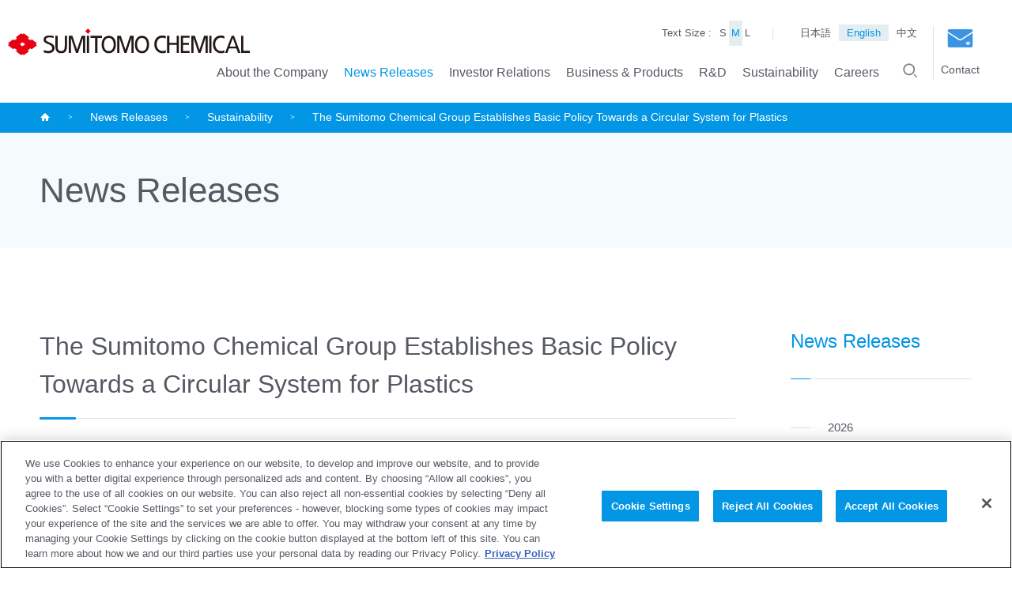

--- FILE ---
content_type: text/html; charset=UTF-8
request_url: https://www.sumitomo-chem.co.jp/english/news/detail/20200619e.html
body_size: 6423
content:
<!DOCTYPE html>
<html lang="en">
<head>
<meta charset="utf-8">
<meta http-equiv="X-UA-Compatible" content="IE=edge">
<title>The Sumitomo Chemical Group Establishes Basic Policy Towards a Circular System for Plastics | Sustainability | SUMITOMO CHEMICAL</title>
<meta name="description" content="Sumitomo Chemical&#039;s news can be found here.This page is &quot;The Sumitomo Chemical Group Establishes Basic Policy Towards a Circular System for Plastics&quot;.">
<meta name="keywords" content="Sumitomo Chemical,Sumitomo,Chemical,Sumika,News,The Sumitomo Chemical Group Establishes Basic Policy Towards a Circular System for Plastics">
<meta name="viewport" content="width=device-width,initial-scale=1">
<meta name="format-detection" content="telephone=no">
<meta property="og:type" content="website">
<meta property="og:title" content="The Sumitomo Chemical Group Establishes Basic Policy Towards a Circular System for Plastics | Sustainability | SUMITOMO CHEMICAL">
<meta property="og:site_name" content="SUMITOMO CHEMICAL">
<meta property="og:url" content="/english/news/detail/20200619e.html">
<meta property="og:description" content="Sumitomo Chemical&#039;s news can be found here.This page is &quot;The Sumitomo Chemical Group Establishes Basic Policy Towards a Circular System for Plastics&quot;.">
<meta property="og:image" content="https://www.sumitomo-chem.co.jp/assets/images/ogp_english.png">
<meta name="mtea:params" content='{"blog_id":"30","posttype":"entry","page_id":"7983","folder_id":"347"}'>
<link rel="stylesheet" href="/assets/css/common.css">
<!-- Google Tag Manager -->
<script>(function(w,d,s,l,i){w[l]=w[l]||[];w[l].push({'gtm.start':
new Date().getTime(),event:'gtm.js'});var f=d.getElementsByTagName(s)[0],
j=d.createElement(s),dl=l!='dataLayer'?'&l='+l:'';j.async=true;j.src=
'https://www.googletagmanager.com/gtm.js?id='+i+dl;f.parentNode.insertBefore(j,f);
})(window,document,'script','dataLayer','GTM-KRB3QPZ');</script>
<!-- End Google Tag Manager -->
<link rel="stylesheet" href="/assets/css/unique/en.css">
<link rel="stylesheet" href="/assets/css/unique/news.css">
</head>
<body id="top" class="">
<!-- Google Tag Manager (noscript) -->
<noscript><iframe src="https://www.googletagmanager.com/ns.html?id=GTM-KRB3QPZ"
height="0" width="0" style="display:none;visibility:hidden"></iframe></noscript>
<!-- End Google Tag Manager (noscript) -->
<noscript>This website might not be displayed properly if JavaScript is disabled.</noscript>
<!-- [ WRAP ] -->
<div id="l-wrap">
<!-- [ GLOBAL HEADER ] -->
<header id="l-header">
<div id="l-blockskip">
<ul>
<li><a href="#l-content">Go to the main contents</a></li>
</ul>
</div>
<div class="header-overlay"></div>
<div class="header-outer">
<div class="header-inner">
<div class="header-logo">
<h1 class="logo-img"><a href="/english/"><img src="/assets/svg/logo_en.svg" alt="SUMITOMO CHEMICAL" ></a></h1>
</div>
<div class="header-language">
<ul class="language-list">
<li class="list-item">
<a href="/" class="item-head">日本語</a>
</li>
<li class="list-item">
<a href="/english/" class="item-head">English</a>
</li>
<li class="list-item">
<a href="/chinese/" class="item-head">中文</a>
</li>
</ul>
</div>
<div class="header-menu">
<div class="menu-text">
<div class="text-fontsize">
<p class="fontsize-ttl">Text Size :</p>
<ul class="fontsize-list">
<li class="list-item"><button class="item-inner" data-fz="S">S</button></li>
<li class="list-item"><button class="item-inner" data-fz="M">M</button></li>
<li class="list-item"><button class="item-inner" data-fz="L">L</button></li>
</ul>
</div>
<ul class="text-language">
<li class="language-item"><a href="/" class="item-inner">日本語</a></li>
<li class="language-item"><a href="/english/" class="item-inner is-active">English</a></li>
<li class="language-item"><a href="/chinese/" class="item-inner">中文</a></li>
</ul>
</div>
<div class="menu-search">
<div class="search-inner">
<p class="search-ttl">
Site Search
</p>
<p class="search-close"><button class="close-inner" data-search-close><img src="/assets/svg/i_close.svg" alt="Close" data-svg></button></p>
<div class="search-wrap">
<form action="/english/search/index.html" id="searchbox2" method="get">
<div class="search-input">
<input name="q" id="q2" type="text" placeholder="Enter search keyword" aria-label="Enter search keyword">
</div>
<div class="search-btn">
<button class="btn-wrap">
<img src="/assets/svg/i_search_fff.svg" data-svg alt="Search">
<span class="btn-txt">Search</span>
</button>
</div>
</form>
</div>
</div>
</div>
<div class="menu-wrap">
<nav class="menu-gnav">
<ul class="gnav-list">
<li class="list-item" data-accordion="sp,tab">
<a href="/english/company/" class="item-head" data-accordion-button>About the Company</a>
<div class="item-container" data-accordion-target>
<div class="item-inner">
<p class="item-ttl">
<a href="/english/company/" class="tti-inner">About the Company</a>
</p>
<p class="item-close"><button class="close-inner" data-lnav-close><img src="/assets/svg/i_close.svg" alt="Close" data-svg></button></p>
<div class="item-wrap">
<ul class="item-child">
<li class="child-item">
<a href="/english/company/topmessage/">Top Message</a>
</li>
<li class="child-item">
<a href="/english/company/about/">Corporate Profile (Parent Company)</a>
</li>
<li class="child-item">
<a href="/english/company/principles/">Corporate Philosophy</a>
</li>
<li class="child-item">
<a href="/english/company/history/">Company History</a>
</li>
<li class="child-item">
<a href="/english/company/executives/">Directors & Senior Management</a>
</li>
<li class="child-item">
<a href="/english/company/organization/">Organization of Parent Company</a>
</li>
<li class="child-item">
<a href="/english/company/group/">Business Locations & Group Companies</a>
</li>
<li class="child-item">
<a href="/english/company/governance/">Corporate Governance</a>
</li>
<li class="child-item">
<a href="/english/company/compliance/">Compliance</a>
</li>
<li class="child-item">
<a href="/english/company/purchasing/">Procurement Information</a>
</li>
<li class="child-item">
<a href="/english/company/download/">Corporate Brochure & Other Information</a>
</li>
</ul>
</div>
<div class="item-pickup">
<ul class="pickup-list" data-gs="12">
<li class="list-item" data-gs-col="6">
<a href="/english/company/topmessage/" class="item-inner">
<span class="item-thumb"><img src="/english/company/banner/pickup_topmessage_company2025.jpg" alt=""></span>
<span class="item-txt">Top Message</span>
</a>
</li>
<li class="list-item" data-gs-col="6">
<a href="/english/company/about/" class="item-inner">
<span class="item-thumb"><img src="/english/company/banner/pickup_nihombashitower1222.png" alt=""></span>
<span class="item-txt">Corporate Profile</span>
</a>
</li>
<li class="list-item" data-gs-col="6">
<a href="/english/company/download/" class="item-inner">
<span class="item-thumb"><img src="/english/company/banner/profile.png" alt=""></span>
<span class="item-txt">Corporate Brochure & Other Information</span>
</a>
</li>
</ul>
</div>
</div>
</div>
</li>
<li class="list-item" data-accordion="sp,tab">
<a href="/english/news/" class="item-head" data-accordion-button>News Releases</a>
<div class="item-container" data-accordion-target>
<div class="item-inner">
<p class="item-ttl">
<a href="/english/news/" class="tti-inner">News Releases</a>
</p>
<p class="item-close"><button class="close-inner" data-lnav-close><img src="/assets/svg/i_close.svg" alt="Close" data-svg></button></p>
<div class="item-wrap">
<ul class="item-child">
<li class="child-item">
<a href="/english/ir/news/">IR News</a>
</li>
<li class="child-item">
<a href="/english/ir/event/">IR Events</a>
</li>
</ul>
</div>
<div class="item-pickup">
<ul class="pickup-list" data-gs="12">
<li class="list-item" data-gs-col="6">
<a href="/english/ir/policy/plan/" class="item-inner">
<span class="item-thumb"><img src="/english/news/banner/leapbeyond_thumb.png" alt=""></span>
<span class="item-txt">Corporate Business Plan</span>
</a>
</li>
</ul>
</div>
</div>
</div>
</li>
<li class="list-item" data-accordion="sp,tab">
<a href="/english/ir/" class="item-head" data-accordion-button>Investor Relations</a>
<div class="item-container" data-accordion-target>
<div class="item-inner">
<p class="item-ttl">
<a href="/english/ir/" class="tti-inner">Investor Relations</a>
</p>
<p class="item-close"><button class="close-inner" data-lnav-close><img src="/assets/svg/i_close.svg" alt="Close" data-svg></button></p>
<div class="item-wrap">
<ul class="item-child">
<li class="child-item">
<a href="/english/ir/message/">Top Message</a>
</li>
<li class="child-item">
<a href="/english/ir/policy/">Management Policy</a>
</li>
<li class="child-item">
<a href="/english/ir/finance/">Financial Data</a>
</li>
<li class="child-item">
<a href="/english/ir/esg/">ESG information</a>
</li>
<li class="child-item">
<a href="/english/ir/library/">IR Library</a>
</li>
<li class="child-item">
<a href="/english/ir/event/">IR Events</a>
</li>
<li class="child-item">
<a href="/english/ir/stocks/">Stock & Ratings Information</a>
</li>
<li class="child-item">
<a href="/english/ir/individual/">To Our Investors</a>
</li>
<li class="child-item">
<a href="/english/ir/news/">IR News</a>
</li>
<li class="child-item">
<a href="/english/ir/irmailmagazine/">IR News Service</a>
</li>
<li class="child-item">
<a href="/english/ir/faq/">FAQ</a>
</li>
<li class="child-item">
<a href="/english/ir/contact/">IR Inquiries</a>
</li>
<li class="child-item">
<a href="/english/ir/disclaimer/">Disclaimer</a>
</li>
</ul>
</div>
<div class="item-pickup">
<ul class="pickup-list" data-gs="12">
<li class="list-item" data-gs-col="6">
<a href="/english/ir/message/" class="item-inner">
<span class="item-thumb"><img src="/english/ir/banner/pickup_topmessage_ir2025.jpg" alt=""></span>
<span class="item-txt">Top Message</span>
</a>
</li>
<li class="list-item" data-gs-col="6">
<a href="/english/ir/finance/" class="item-inner">
<span class="item-thumb"><img src="/english/ir/banner/pickup_finance.jpg" alt=""></span>
<span class="item-txt">Financial Data</span>
</a>
</li>
<li class="list-item" data-gs-col="6">
<a href="/english/ir/individual/" class="item-inner">
<span class="item-thumb"><img src="/english/ir/banner/pickup_individual.jpg" alt=""></span>
<span class="item-txt">To Our Investors</span>
</a>
</li>
<li class="list-item" data-gs-col="6">
<a href="/english/ir/event/" class="item-inner">
<span class="item-thumb"><img src="/english/ir/banner/pickup_event.jpg" alt=""></span>
<span class="item-txt">IR Events</span>
</a>
</li>
</ul>
</div>
</div>
</div>
</li>
<li class="list-item" data-accordion="sp,tab">
<a href="/english/products/" class="item-head" data-accordion-button>Business & Products</a>
<div class="item-container" data-accordion-target>
<div class="item-inner">
<p class="item-ttl">
<a href="/english/products/" class="tti-inner">Business & Products</a>
</p>
<p class="item-close"><button class="close-inner" data-lnav-close><img src="/assets/svg/i_close.svg" alt="Close" data-svg></button></p>
<div class="item-wrap">
<ul class="item-child">
<li class="child-item">
<a href="/english/products/list/">Product List</a>
</li>
<li class="child-item">
<a href="/english/products/health_crop_sciences/">Agro & Life Solutions Sector</a>
</li>
<li class="child-item">
<a href="/english/products/it_related_chemicals/">ICT & Mobility Solutions Sector</a>
</li>
<li class="child-item">
<a href="/english/products/pharmaceuticals/">Advanced Medical Solutions Sector</a>
</li>
<li class="child-item">
<a href="/english/products/essentialchemicals/">Essential & Green Materials Sector</a>
</li>
</ul>
</div>
<div class="item-pickup">
<ul class="pickup-list" data-gs="12">
<li class="list-item" data-gs-col="6">
<a href="/english/products/" class="item-inner">
<span class="item-thumb"><img src="/english/products/banner/pickup_products.jpg" alt=""></span>
<span class="item-txt">Business & Products</span>
</a>
</li>
</ul>
</div>
</div>
</div>
</li>
<li class="list-item" data-accordion="sp,tab">
<a href="/english/rd/" class="item-head" data-accordion-button>R&D</a>
<div class="item-container" data-accordion-target>
<div class="item-inner">
<p class="item-ttl">
<a href="/english/rd/" class="tti-inner">R&D</a>
</p>
<p class="item-close"><button class="close-inner" data-lnav-close><img src="/assets/svg/i_close.svg" alt="Close" data-svg></button></p>
<div class="item-wrap">
<ul class="item-child">
<li class="child-item">
<a href="/english/rd/awards/essentialchemicals/">External Recognitions</a>
</li>
<li class="child-item">
<a href="/english/rd/laboratories/">Overview of Research Laboratories</a>
</li>
<li class="child-item">
<a href="/english/rd/report/">R&D Reports "SUMITOMO KAGAKU (English Edition)"</a>
</li>
<li class="child-item">
<a href="/english/rd/presentation/">Presentations</a>
</li>
<li class="child-item">
<a href="/english/rd/data/">R&D Data</a>
</li>
</ul>
</div>
<div class="item-pickup">
<ul class="pickup-list" data-gs="12">
<li class="list-item" data-gs-col="6">
<a href="/english/rd/laboratories/" class="item-inner">
<span class="item-thumb"><img src="/english/rd/banner/pickup_laboratories.jpg" alt=""></span>
<span class="item-txt">Overview of Research Laboratories</span>
</a>
</li>
<li class="list-item" data-gs-col="6">
<a href="/english/rd/report/" class="item-inner">
<span class="item-thumb"><img src="/english/rd/banner/pickup_report.jpg" alt=""></span>
<span class="item-txt">R&D Reports "SUMITOMO KAGAKU (English Edition)"</span>
</a>
</li>
<li class="list-item" data-gs-col="6">
<a href="/english/rd/presentation/" class="item-inner">
<span class="item-thumb"><img src="/english/rd/banner/pickup_presentation.jpg" alt=""></span>
<span class="item-txt">Presentations</span>
</a>
</li>
</ul>
</div>
</div>
</div>
</li>
<li class="list-item" data-accordion="sp,tab">
<a href="/english/sustainability/" class="item-head" data-accordion-button>Sustainability</a>
<div class="item-container" data-accordion-target>
<div class="item-inner">
<p class="item-ttl">
<a href="/english/sustainability/" class="tti-inner">Sustainability</a>
</p>
<p class="item-close"><button class="close-inner" data-lnav-close><img src="/assets/svg/i_close.svg" alt="Close" data-svg></button></p>
<div class="item-wrap">
<ul class="item-child">
<li class="child-item">
<a href="/english/sustainability/top_message/">Top Message</a>
</li>
<li class="child-item">
<a href="/english/sustainability/vision/">Sumitomo Chemical's Corporate Philosophy, What Sumitomo Chemical Group Strives to Be</a>
</li>
<li class="child-item">
<a href="/english/sustainability/management_plan/">Material Issues to Be Addressed as Management Priorities, KPIs</a>
</li>
<li class="child-item">
<a href="/english/sustainability/management/">Sustainability Management​</a>
</li>
<li class="child-item">
<a href="/english/sustainability/governance/">Governance</a>
</li>
<li class="child-item">
<a href="/english/sustainability/environment/">Environment</a>
</li>
<li class="child-item">
<a href="/english/sustainability/society/">Society</a>
</li>
<li class="child-item">
<a href="/english/sustainability/social_contributions/">Community Contribution</a>
</li>
<li class="child-item">
<a href="/english/sustainability/information/">Library</a>
</li>
<li class="child-item">
<a href="/english/sustainability/news/">Sustainability News Releases</a>
</li>
</ul>
</div>
<div class="item-pickup">
<ul class="pickup-list" data-gs="12">
<li class="list-item" data-gs-col="6">
<a href="/english/sustainability/top_message/" class="item-inner">
<span class="item-thumb"><img src="/english/sustainability/banner/pickup_topmessage_sus2025.jpg" alt=""></span>
<span class="item-txt">Top Message</span>
</a>
</li>
<li class="list-item" data-gs-col="6">
<a href="/english/sustainability/management/" class="item-inner">
<span class="item-thumb"><img src="/english/sustainability/banner/pickup_management_1.jpg" alt=""></span>
<span class="item-txt">Sustainability Management​</span>
</a>
</li>
<li class="list-item" data-gs-col="6">
<a href="/english/sustainability/sdgs/sss/" class="item-inner">
<span class="item-thumb"><img src="/english/sustainability/banner/p_topics_sss.jpg" alt=""></span>
<span class="item-txt">Sumika Sustainable Solutions</span>
</a>
</li>
<li class="list-item" data-gs-col="6">
<a href="/english/sustainability/information/library/" class="item-inner">
<span class="item-thumb"><img src="/english/sustainability/banner/pickup_sustainability_library_2025e.jpg" alt=""></span>
<span class="item-txt">Sustainability Library</span>
</a>
</li>
</ul>
</div>
</div>
</div>
</li>
<li class="list-item">
<a href="/english/recruit/" class="item-head">Careers</a>
</li>
</ul>
</nav>
<p class="menu-searchbtn"><button class="searchlink-inner"><img src="/assets/svg/i_search.svg" data-svg alt="Open a search window"></button></p>
</div>
<ul class="menu-general">
<ul class="general-item">
<li>
<a href="/english/sitemap/" class="item-wrap">Site Map</a>
</li>
<li>
<a href="/english/privacy_policy/" class="item-wrap">Privacy Policy</a>
</li>
<li>
<a href="/english/rules/" class="item-wrap">Terms of Use</a>
</li>
</ul>
</ul>
</div>
<div class="header-action">
<ul class="action-list">
<li class="list-item">
<button class="item-btn btn-language" data-splanguagetoggle>Language</button>
</li>
<li class="list-item">
<a href="/english/contact/" class="item-btn btn-contact">
<img src="/assets/svg/i_mail2.svg" data-svg alt="" class="contact-sptab">
<img src="/assets/svg/i_mail.svg" data-svg alt="" class="contact-pc">
Contact
</a>
</li>
<li class="list-item">
<button class="item-btn btn-menu" data-spmenutoggle><span class="btn-wrap">Open the menu</span></button>
</li>
</ul>
</div>
</div></div>
</header>
<!-- [ /GLOBAL HEADER ] -->
<!-- [ CONTENT ] -->
<main id="l-content">
<div class="content-pagepath">
<ul id="l-topicpath" data-fixed>
<li><a href="/english/"><img src="/assets/svg/i_home.svg" alt="TOP" data-svg></a></li>
<li><a href="/english/news/">News Releases</a></li>
<li><a href="/english/news/category/sustainability/">Sustainability</a></li>
<li><span>The Sumitomo Chemical Group Establishes Basic Policy Towards a Circular System for Plastics</span></li>
</ul>
</div>
<div class="m-txt-ttl">
<div data-fixed>
<div class="ttl-inner">
<h1 class="inner-ttl">News Releases</h1>
</div>
</div>
</div>
<div class="content-inner" data-fixed>
<div class="content-main">
<h2 class="m-txt-ttl2">The Sumitomo Chemical Group Establishes Basic Policy Towards a Circular System for Plastics</h2>
<p class="tar">Jun. 19, 2020</p>
<p class="m-txt-p text-position-normal">Sumitomo Chemical has established the "Sumitomo Chemical Group Basic Policy Towards a Circular System for Plastics" (hereinafter, "the Policy"), which sets out the Group's commitment to working towards building a circular system for plastics and resolving plastic waste problems.</p>
<p class="m-txt-p text-position-normal">Plastics are a useful material that supports people's lives, used in automobiles, aircraft, electronic devices, various forms of packaging and other diverse applications. Meanwhile, plastics have caused global environmental problems such as marine plastics pollution for they are not treated or recycled properly and adequately after use.</p>
<p class="m-txt-p text-position-normal">Sumitomo Chemical has defined contribution to developing a circular system for plastics as one of its high-priority and material management issues. The Company has, for years, developed and supplied products that help reduce or reuse plastics, such as resins for thinning plastic films and materials for films suitable for refill containers. In recent years, the Company also has been carrying out multiple projects with other companies and academia to develop chemical recycling technologies. In order to accelerate these efforts and enhance its capacity in this area, the Company established a new research group dedicated to the development of technologies for the mitigation of environmental impact in April 2020. Furthermore, it is actively participating in alliances at home and abroad, including the Alliance to End Plastic Waste (AEPW), to work on challenges that are difficult to resolve alone. Under the Policy, the Sumitomo Chemical Group will further step up efforts towards building a circular system for plastics and resolving plastic waste problems.</p>
<p class="m-txt-p text-position-normal">The Sumitomo Chemical Group will remain committed to creating a sustainable society through its business while achieving its sustained growth, and continue to work as one to resolve issues facing society such as building a circular system for plastics.</p>
<h3 id="headline-1592816696" class="m-txt-ttl3 headline-position-normal" data-unit-field="1592816696" data-level="lv2" data-unit-field="1592816696">Reference</h3>
<div class="m-list-link link-text link-position-normal" data-unit-field="1592816818">
<ul data-gs="12" data-gs-tab="2" data-gs-sp="1">
<li data-gs-col="12">
<a class="m-txt-link" href="/english/news/files/docs/20200601e_policy.pdf" target="_blank" rel="noopener">
Sumitomo Chemical Group Basic Policy Towards a Circular System for Plastics
</a>
</li>
</ul>
</div>
<h3 class="m-txt-ttl3">Contact</h3>
<p class="m-txt-p">
Corporate Communications Dept.<br />
27-1, Shinkawa 2-chome, Chuo-ku, Tokyo, 104-8260, Japan<br />
TEL: +81-3-5543-5102 FAX: +81-3-5543-5901
</p>
</div>
<div class="content-nav">
<p class="nav-ttl"><a href="/english/news/" class="ttl-inner">News Releases</a></p>
<ul class="nav-list">
<li><a href="/english/news/yearly/2026/">2026</a></li>
<li><a href="/english/news/yearly/2025/">2025</a></li>
<li><a href="/english/news/yearly/2024/">2024</a></li>
<li><a href="/english/news/yearly/2023/">2023</a></li>
<li><a href="/english/news/yearly/2022/">2022</a></li>
<li><a href="/english/news/yearly/2021/">2021</a></li>
<li><a href="/english/news/yearly/2020/">2020</a></li>
<li><a href="/english/news/yearly/2019/">2019</a></li>
<li><a href="/english/news/yearly/2018/">2018</a></li>
<li><a href="/english/news/yearly/2017/">2017</a></li>
<li><a href="/english/news/yearly/2016/">2016</a></li>
<li><a href="/english/news/yearly/2015/">2015</a></li>
<li><a href="/english/news/yearly/2014/">2014</a></li>
<li><a href="/english/news/yearly/2013/">2013</a></li>
<li><a href="/english/news/yearly/2012/">2012</a></li>
<li><a href="/english/news/yearly/2011/">2011</a></li>
<li><a href="/english/news/yearly/2010/">2010</a></li>
<li><a href="/english/news/yearly/2009/">2009</a></li>
<li><a href="/english/news/yearly/2008/">2008</a></li>
<li><a href="/english/news/yearly/2007/">2007</a></li>
<li><a href="/english/news/yearly/2006/">2006</a></li>
<li><a href="/english/news/yearly/2005/">2005</a></li>
<li><a href="/english/news/yearly/2004/">2004</a></li>
</ul>
<div class="u-backnumber">
<select name="" id="" onchange="location.href=this.value">
<option value="">View List</option>
<option value="/english/news/yearly/2021/">2021</option>
<option value="/english/news/yearly/2020/">2020</option>
<option value="/english/news/yearly/2019/">2019</option>
<option value="/english/news/yearly/2018/">2018</option>
<option value="/english/news/yearly/2017/">2017</option>
<option value="/english/news/yearly/2016/">2016</option>
<option value="/english/news/yearly/2015/">2015</option>
<option value="/english/news/yearly/2014/">2014</option>
<option value="/english/news/yearly/2013/">2013</option>
<option value="/english/news/yearly/2012/">2012</option>
<option value="/english/news/yearly/2011/">2011</option>
<option value="/english/news/yearly/2010/">2010</option>
<option value="/english/news/yearly/2009/">2009</option>
<option value="/english/news/yearly/2008/">2008</option>
<option value="/english/news/yearly/2007/">2007</option>
<option value="/english/news/yearly/2006/">2006</option>
<option value="/english/news/yearly/2005/">2005</option>
<option value="/english/news/yearly/2004/">2004</option>
</select>
</div>
</div>
</div>
</main>
<!-- [ /CONTENT ] -->
<!-- [ GLOBAL FOOTER ] -->
<footer id="l-footer">
<div class="footer-inner">
<div class="footer-nav">
<ul class="nav-list">
<li class="list-item" data-accordion="sp,tab">
<a href="/english/company/" class="item-head" data-accordion-button>About the Company</a>
<ul class="item-child" data-accordion-target>
<li class="child-item">
<a href="/english/company/topmessage/">Top Message</a>
</li>
<li class="child-item">
<a href="/english/company/about/">Corporate Profile (Parent Company)</a>
</li>
<li class="child-item">
<a href="/english/company/principles/">Corporate Philosophy</a>
</li>
<li class="child-item">
<a href="/english/company/history/">Company History</a>
</li>
<li class="child-item">
<a href="/english/company/executives/">Directors & Senior Management</a>
</li>
<li class="child-item">
<a href="/english/company/organization/">Organization of Parent Company</a>
</li>
<li class="child-item">
<a href="/english/company/group/">Business Locations & Group Companies</a>
</li>
<li class="child-item">
<a href="/english/company/governance/">Corporate Governance</a>
</li>
<li class="child-item">
<a href="/english/company/compliance/">Compliance</a>
</li>
<li class="child-item">
<a href="/english/company/purchasing/">Procurement Information</a>
</li>
<li class="child-item">
<a href="/english/company/download/">Corporate Brochure & Other Information</a>
</li>
</ul>
</li>
<li class="list-item" data-accordion="sp,tab">
<a href="/english/news/" class="item-head" data-accordion-button>News Releases</a>
<ul class="item-child" data-accordion-target>
<li class="child-item">
<a href="/english/ir/news/">IR News</a>
</li>
<li class="child-item">
<a href="/english/ir/event/">IR Events</a>
</li>
</ul>
</li>
<li class="list-item" data-accordion="sp,tab">
<a href="/english/ir/" class="item-head" data-accordion-button>Investor Relations</a>
<ul class="item-child" data-accordion-target>
<li class="child-item">
<a href="/english/ir/message/">Top Message</a>
</li>
<li class="child-item">
<a href="/english/ir/policy/">Management Policy</a>
</li>
<li class="child-item">
<a href="/english/ir/finance/">Financial Data</a>
</li>
<li class="child-item">
<a href="/english/ir/esg/">ESG information</a>
</li>
<li class="child-item">
<a href="/english/ir/library/">IR Library</a>
</li>
<li class="child-item">
<a href="/english/ir/event/">IR Events</a>
</li>
<li class="child-item">
<a href="/english/ir/stocks/">Stock & Ratings Information</a>
</li>
<li class="child-item">
<a href="/english/ir/individual/">To Our Investors</a>
</li>
<li class="child-item">
<a href="/english/ir/news/">IR News</a>
</li>
<li class="child-item">
<a href="/english/ir/irmailmagazine/">IR News Service</a>
</li>
<li class="child-item">
<a href="/english/ir/faq/">FAQ</a>
</li>
<li class="child-item">
<a href="/english/ir/contact/">IR Inquiries</a>
</li>
<li class="child-item">
<a href="/english/ir/disclaimer/">Disclaimer</a>
</li>
</ul>
</li>
<li class="list-item" data-accordion="sp,tab">
<a href="/english/products/" class="item-head" data-accordion-button>Business & Products</a>
<ul class="item-child" data-accordion-target>
<li class="child-item">
<a href="/english/products/list/">Product List</a>
</li>
<li class="child-item">
<a href="/english/products/health_crop_sciences/">Agro & Life Solutions Sector</a>
</li>
<li class="child-item">
<a href="/english/products/it_related_chemicals/">ICT & Mobility Solutions Sector</a>
</li>
<li class="child-item">
<a href="/english/products/pharmaceuticals/">Advanced Medical Solutions Sector</a>
</li>
<li class="child-item">
<a href="/english/products/essentialchemicals/">Essential & Green Materials Sector</a>
</li>
</ul>
</li>
<li class="list-item" data-accordion="sp,tab">
<a href="/english/rd/" class="item-head" data-accordion-button>R&D</a>
<ul class="item-child" data-accordion-target>
<li class="child-item">
<a href="/english/rd/awards/essentialchemicals/">External Recognitions</a>
</li>
<li class="child-item">
<a href="/english/rd/laboratories/">Overview of Research Laboratories</a>
</li>
<li class="child-item">
<a href="/english/rd/report/">R&D Reports "SUMITOMO KAGAKU (English Edition)"</a>
</li>
<li class="child-item">
<a href="/english/rd/presentation/">Presentations</a>
</li>
<li class="child-item">
<a href="/english/rd/data/">R&D Data</a>
</li>
</ul>
</li>
<li class="list-item" data-accordion="sp,tab">
<a href="/english/sustainability/" class="item-head" data-accordion-button>Sustainability</a>
<ul class="item-child" data-accordion-target>
<li class="child-item">
<a href="/english/sustainability/top_message/">Top Message</a>
</li>
<li class="child-item">
<a href="/english/sustainability/vision/">Sumitomo Chemical's Corporate Philosophy, What Sumitomo Chemical Group Strives to Be</a>
</li>
<li class="child-item">
<a href="/english/sustainability/management_plan/">Material Issues to Be Addressed as Management Priorities, KPIs</a>
</li>
<li class="child-item">
<a href="/english/sustainability/management/">Sustainability Management​</a>
</li>
<li class="child-item">
<a href="/english/sustainability/governance/">Governance</a>
</li>
<li class="child-item">
<a href="/english/sustainability/environment/">Environment</a>
</li>
<li class="child-item">
<a href="/english/sustainability/society/">Society</a>
</li>
<li class="child-item">
<a href="/english/sustainability/social_contributions/">Community Contribution</a>
</li>
<li class="child-item">
<a href="/english/sustainability/information/">Library</a>
</li>
<li class="child-item">
<a href="/english/sustainability/news/">Sustainability News Releases</a>
</li>
</ul>
</li>
<li class="list-item">
<a href="/english/recruit/" class="item-head">Careers</a>
</li>
</ul>
</div>
<div class="footer-bottom">
<div class="bottom-inner">
<div class="bottom-wrap">
<p class="bottom-logo"><img src="/assets/svg/logo_en_fff.svg" alt="SUMITOMO CHEMICAL" data-svg></p>
<ul class="bottom-menu">
<li class="menu-item"><a href="/english/sitemap/" class="item-wrap">Site Map</a></li>
<li class="menu-item"><a href="/english/privacy_policy/" class="item-wrap">Privacy Policy</a></li>
<li class="menu-item"><a href="/english/privacy_policy_gdpr/" class="item-wrap">Privacy Policy (GDPR)</a></li>
<li class="menu-item"><a href="/english/rules/" class="item-wrap">Terms of Use</a></li>
</ul>
<p class="bottom-copy">Copyright © Sumitomo Chemical Co., Ltd.</p>
</div>
<div class="bottom-pagetop" data-pagetop>
<a href="#top" class="pagetop-btn" title="PAGE TOP">
<span class="btn-img"><img src="/assets/svg/i_arrow6.svg" alt="" data-svg></span>
</a>
</div>
</div>
</div>
</div>
</footer>
<!-- [ /GLOBAL FOOTER ] -->
<div class="hide-tab" data-device></div>
<div class="hide-pc" data-device></div>
</div>
<!-- [ WRAP ] -->
<script src="/assets/js/library.js"></script>
<script src="/assets/js/setting.js"></script>
<script src="/assets/js/function.js"></script>
<script src="/assets/js/common.js"></script>
</body>
</html>



--- FILE ---
content_type: text/css
request_url: https://www.sumitomo-chem.co.jp/assets/css/common.css
body_size: 54887
content:

@import url('//fonts.googleapis.com/css?family=Roboto+Condensed:300,400');

@charset 'UTF-8';
/*! normalize.css v3.0.3 | MIT License | github.com/necolas/normalize.css */
/**
 * 1. Set default font family to sans-serif.
 * 2. Prevent iOS and IE text size adjust after device orientation change,
 *    without disabling user zoom.
 */
html {
	font-family : sans-serif;
	/* 1 */
	    -ms-text-size-adjust : 100%;
	/* 2 */
	-webkit-text-size-adjust : 100%;
	/* 2 */
}

/**
 * Remove default margin.
 */
body {
	margin : 0;
}

/* HTML5 display definitions
   ========================================================================== */
/**
 * Correct `block` display not defined for any HTML5 element in IE 8/9.
 * Correct `block` display not defined for `details` or `summary` in IE 10/11
 * and Firefox.
 * Correct `block` display not defined for `main` in IE 11.
 */
article, aside, details, figcaption, figure, footer, header, hgroup, main, menu, nav, section, summary {
	display : block;
}

/**
 * 1. Correct `inline-block` display not defined in IE 8/9.
 * 2. Normalize vertical alignment of `progress` in Chrome, Firefox, and Opera.
 */
audio, canvas, progress, video {
	display : inline-block;
	/* 1 */
	vertical-align : baseline;
	/* 2 */
}

/**
 * Prevent modern browsers from displaying `audio` without controls.
 * Remove excess height in iOS 5 devices.
 */
audio:not([controls]) {
	display : none;
	height : 0;
}

/**
 * Address `[hidden]` styling not present in IE 8/9/10.
 * Hide the `template` element in IE 8/9/10/11, Safari, and Firefox < 22.
 */
[hidden], template {
	display : none;
}

/* Links
   ========================================================================== */
/**
 * Remove the gray background color from active links in IE 10.
 */
a {
	background-color : transparent;
}

/**
 * Improve readability of focused elements when they are also in an
 * active/hover state.
 */
a:active, a:hover {
	outline : 0;
}

/* Text-level semantics
   ========================================================================== */
/**
 * Address styling not present in IE 8/9/10/11, Safari, and Chrome.
 */
abbr[title] {
	border-bottom : 1px dotted;
}

/**
 * Address style set to `bolder` in Firefox 4+, Safari, and Chrome.
 */
b, strong {
	font-weight : bold;
}

/**
 * Address styling not present in Safari and Chrome.
 */
dfn {
	font-style : italic;
}

/**
 * Address variable `h1` font-size and margin within `section` and `article`
 * contexts in Firefox 4+, Safari, and Chrome.
 */
h1 {
	font-size : 2em;
	margin : 0.67em 0;
}

/**
 * Address styling not present in IE 8/9.
 */
mark {
	background : #ff0;
	color : #000;
}

/**
 * Address inconsistent and variable font size in all browsers.
 */
small {
	font-size : 80%;
}

/**
 * Prevent `sub` and `sup` affecting `line-height` in all browsers.
 */
sub, sup {
	font-size : 75%;
	line-height : 0;
	position : relative;
	vertical-align : baseline;
}

sup {
	top : -0.5em;
}

sub {
	bottom : -0.25em;
}

/* Embedded content
   ========================================================================== */
/**
 * Remove border when inside `a` element in IE 8/9/10.
 */
img {
	border : 0;
}

/**
 * Correct overflow not hidden in IE 9/10/11.
 */
svg:not(:root) {
	overflow : hidden;
}

/* Grouping content
   ========================================================================== */
/**
 * Address margin not present in IE 8/9 and Safari.
 */
figure {
	margin : 1em 40px;
}

/**
 * Address differences between Firefox and other browsers.
 */
hr {
	box-sizing : content-box;
	height : 0;
}

/**
 * Contain overflow in all browsers.
 */
pre {
	overflow : auto;
}

/**
 * Address odd `em`-unit font size rendering in all browsers.
 */
code, kbd, pre, samp {
	font-family : monospace, monospace;
	font-size : 1em;
}

/* Forms
   ========================================================================== */
/**
 * Known limitation: by default, Chrome and Safari on OS X allow very limited
 * styling of `select`, unless a `border` property is set.
 */
/**
 * 1. Correct color not being inherited.
 *    Known issue: affects color of disabled elements.
 * 2. Correct font properties not being inherited.
 * 3. Address margins set differently in Firefox 4+, Safari, and Chrome.
 */
button, input, optgroup, select, textarea {
	color : inherit;
	/* 1 */
	font : inherit;
	/* 2 */
	margin : 0;
	/* 3 */
}

/**
 * Address `overflow` set to `hidden` in IE 8/9/10/11.
 */
button {
	overflow : visible;
}

/**
 * Address inconsistent `text-transform` inheritance for `button` and `select`.
 * All other form control elements do not inherit `text-transform` values.
 * Correct `button` style inheritance in Firefox, IE 8/9/10/11, and Opera.
 * Correct `select` style inheritance in Firefox.
 */
button, select {
	text-transform : none;
}

/**
 * 1. Avoid the WebKit bug in Android 4.0.* where (2) destroys native `audio`
 *    and `video` controls.
 * 2. Correct inability to style clickable `input` types in iOS.
 * 3. Improve usability and consistency of cursor style between image-type
 *    `input` and others.
 */
button, html input[type='button'], input[type='reset'], input[type='submit'] {
	-webkit-appearance : button;
	/* 2 */
	cursor : pointer;
	/* 3 */
}

/**
 * Re-set default cursor for disabled elements.
 */
button[disabled], html input[disabled] {
	cursor : default;
}

/**
 * Remove inner padding and border in Firefox 4+.
 */
button::-moz-focus-inner, input::-moz-focus-inner {
	border : 0;
	padding : 0;
}

/**
 * Address Firefox 4+ setting `line-height` on `input` using `!important` in
 * the UA stylesheet.
 */
input {
	line-height : normal;
}

/**
 * It's recommended that you don't attempt to style these elements.
 * Firefox's implementation doesn't respect box-sizing, padding, or width.
 *
 * 1. Address box sizing set to `content-box` in IE 8/9/10.
 * 2. Remove excess padding in IE 8/9/10.
 */
input[type='checkbox'], input[type='radio'] {
	box-sizing : border-box;
	/* 1 */
	padding : 0;
	/* 2 */
}

/**
 * Fix the cursor style for Chrome's increment/decrement buttons. For certain
 * `font-size` values of the `input`, it causes the cursor style of the
 * decrement button to change from `default` to `text`.
 */
input[type='number']::-webkit-inner-spin-button, input[type='number']::-webkit-outer-spin-button {
	height : auto;
}

/**
 * 1. Address `appearance` set to `searchfield` in Safari and Chrome.
 * 2. Address `box-sizing` set to `border-box` in Safari and Chrome.
 */
input[type='search'] {
	-webkit-appearance : textfield;
	/* 1 */
	box-sizing : content-box;
	/* 2 */
}

/**
 * Remove inner padding and search cancel button in Safari and Chrome on OS X.
 * Safari (but not Chrome) clips the cancel button when the search input has
 * padding (and `textfield` appearance).
 */
input[type='search']::-webkit-search-cancel-button, input[type='search']::-webkit-search-decoration {
	-webkit-appearance : none;
}

/**
 * Define consistent border, margin, and padding.
 */
fieldset {
	border : 1px solid #c0c0c0;
	margin : 0 2px;
	padding : 0.35em 0.625em 0.75em;
}

/**
 * 1. Correct `color` not being inherited in IE 8/9/10/11.
 * 2. Remove padding so people aren't caught out if they zero out fieldsets.
 */
legend {
	border : 0;
	/* 1 */
	padding : 0;
	/* 2 */
}

/**
 * Remove default vertical scrollbar in IE 8/9/10/11.
 */
textarea {
	overflow : auto;
}

/**
 * Don't inherit the `font-weight` (applied by a rule above).
 * NOTE: the default cannot safely be changed in Chrome and Safari on OS X.
 */
optgroup {
	font-weight : bold;
}

/* Tables
   ========================================================================== */
/**
 * Remove most spacing between table cells.
 */
table {
	border-collapse : collapse;
	border-spacing : 0;
}

td, th {
	padding : 0;
}

/*! minimum_reset.css v0.0.1 */
h1, h2, h3, h4, h5, h6 {
	margin : 0;
	font-size : 100%;
	font-weight : normal;
}

ul, ol {
	margin : 0;
	padding : 0;
	list-style : none;
}

ul li, ol li {
	margin : 0;
	padding : 0;
	list-style : none;
}

dl, dt, dd {
	margin : 0;
	padding : 0;
}

p {
	margin : 0;
}

img {
	-webkit-backface-visibility : hidden;
	        backface-visibility : hidden;
	vertical-align : bottom;
	max-width : 100%;
}

svg {
	max-width : 100%;
}

*, *:before, *:after {
	box-sizing : border-box;
	word-wrap : break-word;
	overflow-wrap : break-word;
}

/**
 * Swiper 4.2.6
 * Most modern mobile touch slider and framework with hardware accelerated transitions
 * http://www.idangero.us/swiper/
 *
 * Copyright 2014-2018 Vladimir Kharlampidi
 *
 * Released under the MIT License
 *
 * Released on: May 1, 2018
 */
.swiper-container {
	margin : 0 auto;
	position : relative;
	overflow : hidden;
	list-style : none;
	padding : 0;
	/* Fix of Webkit flickering */
	z-index : 1;
}

.swiper-container-no-flexbox .swiper-slide {
	float : left;
}

.swiper-container-vertical > .swiper-wrapper {
	-webkit-flex-direction : column;
	    -ms-flex-direction : column;
	        flex-direction : column;
}

.swiper-wrapper {
	position : relative;
	width : 100%;
	height : 100%;
	z-index : 1;
	display : -webkit-flex;
	display : -ms-flexbox;
	display :         flex;
	transition-property : -webkit-transform;
	transition-property :         transform;
	transition-property :         transform, -webkit-transform;
	box-sizing : content-box;
}

.swiper-container-android .swiper-slide, .swiper-wrapper {
	-webkit-transform : translate3d(0px, 0, 0);
	        transform : translate3d(0px, 0, 0);
}

.swiper-container-multirow > .swiper-wrapper {
	-webkit-flex-wrap : wrap;
	    -ms-flex-wrap : wrap;
	        flex-wrap : wrap;
}

.swiper-container-free-mode > .swiper-wrapper {
	transition-timing-function : ease-out;
	margin : 0 auto;
}

.swiper-slide {
	-webkit-flex-shrink : 0;
	-ms-flex-negative : 0;
	        flex-shrink : 0;
	width : 100%;
	height : 100%;
	position : relative;
	transition-property : -webkit-transform;
	transition-property :         transform;
	transition-property :         transform, -webkit-transform;
}

.swiper-invisible-blank-slide {
	visibility : hidden;
}

/* Auto Height */
.swiper-container-autoheight {
	height : auto;
}
.swiper-container-autoheight .swiper-slide {
	height : auto;
}
.swiper-container-autoheight .swiper-wrapper {
	-webkit-align-items : flex-start;
	-ms-flex-align : start;
	        align-items : flex-start;
	transition-property : height, -webkit-transform;
	transition-property : transform, height;
	transition-property : transform, height, -webkit-transform;
}

/* 3D Effects */
.swiper-container-3d {
	-webkit-perspective : 1200px;
	        perspective : 1200px;
}
.swiper-container-3d .swiper-wrapper, .swiper-container-3d .swiper-slide, .swiper-container-3d .swiper-slide-shadow-left, .swiper-container-3d .swiper-slide-shadow-right, .swiper-container-3d .swiper-slide-shadow-top, .swiper-container-3d .swiper-slide-shadow-bottom, .swiper-container-3d .swiper-cube-shadow {
	-webkit-transform-style : preserve-3d;
	        transform-style : preserve-3d;
}
.swiper-container-3d .swiper-slide-shadow-left, .swiper-container-3d .swiper-slide-shadow-right, .swiper-container-3d .swiper-slide-shadow-top, .swiper-container-3d .swiper-slide-shadow-bottom {
	position : absolute;
	left : 0;
	top : 0;
	width : 100%;
	height : 100%;
	pointer-events : none;
	z-index : 10;
}
.swiper-container-3d .swiper-slide-shadow-left {
	background-image : linear-gradient(to left, rgba(0, 0, 0, 0.5), rgba(0, 0, 0, 0));
}
.swiper-container-3d .swiper-slide-shadow-right {
	background-image : linear-gradient(to right, rgba(0, 0, 0, 0.5), rgba(0, 0, 0, 0));
}
.swiper-container-3d .swiper-slide-shadow-top {
	background-image : linear-gradient(to top, rgba(0, 0, 0, 0.5), rgba(0, 0, 0, 0));
}
.swiper-container-3d .swiper-slide-shadow-bottom {
	background-image : linear-gradient(to bottom, rgba(0, 0, 0, 0.5), rgba(0, 0, 0, 0));
}

/* IE10 Windows Phone 8 Fixes */
.swiper-container-wp8-horizontal {
	-ms-touch-action : pan-y;
	    touch-action : pan-y;
}
.swiper-container-wp8-horizontal > .swiper-wrapper {
	-ms-touch-action : pan-y;
	    touch-action : pan-y;
}

.swiper-container-wp8-vertical {
	-ms-touch-action : pan-x;
	    touch-action : pan-x;
}
.swiper-container-wp8-vertical > .swiper-wrapper {
	-ms-touch-action : pan-x;
	    touch-action : pan-x;
}

.swiper-button-prev, .swiper-button-next {
	position : absolute;
	top : 50%;
	width : 27px;
	height : 44px;
	margin-top : -22px;
	z-index : 10;
	cursor : pointer;
	background-size : 27px 44px;
	background-position : center;
	background-repeat : no-repeat;
}

.swiper-button-prev.swiper-button-disabled, .swiper-button-next.swiper-button-disabled {
	opacity : 0.35;
	-ms-filter : 'progid:DXImageTransform.Microsoft.Alpha(Opacity=35)';
	cursor : auto;
	pointer-events : none;
}

.swiper-button-prev, .swiper-container-rtl .swiper-button-next {
	background-image : url('data:image/svg+xml;charset=utf-8,%3Csvg%20xmlns%3D\'http%3A%2F%2Fwww.w3.org%2F2000%2Fsvg\'%20viewBox%3D\'0%200%2027%2044\'%3E%3Cpath%20d%3D\'M0%2C22L22%2C0l2.1%2C2.1L4.2%2C22l19.9%2C19.9L22%2C44L0%2C22L0%2C22L0%2C22z\'%20fill%3D\'%23007aff\'%2F%3E%3C%2Fsvg%3E');
	left : 10px;
	right : auto;
}

.swiper-button-next, .swiper-container-rtl .swiper-button-prev {
	background-image : url('data:image/svg+xml;charset=utf-8,%3Csvg%20xmlns%3D\'http%3A%2F%2Fwww.w3.org%2F2000%2Fsvg\'%20viewBox%3D\'0%200%2027%2044\'%3E%3Cpath%20d%3D\'M27%2C22L27%2C22L5%2C44l-2.1-2.1L22.8%2C22L2.9%2C2.1L5%2C0L27%2C22L27%2C22z\'%20fill%3D\'%23007aff\'%2F%3E%3C%2Fsvg%3E');
	right : 10px;
	left : auto;
}

.swiper-button-prev.swiper-button-white, .swiper-container-rtl .swiper-button-next.swiper-button-white {
	background-image : url('data:image/svg+xml;charset=utf-8,%3Csvg%20xmlns%3D\'http%3A%2F%2Fwww.w3.org%2F2000%2Fsvg\'%20viewBox%3D\'0%200%2027%2044\'%3E%3Cpath%20d%3D\'M0%2C22L22%2C0l2.1%2C2.1L4.2%2C22l19.9%2C19.9L22%2C44L0%2C22L0%2C22L0%2C22z\'%20fill%3D\'%23ffffff\'%2F%3E%3C%2Fsvg%3E');
}

.swiper-button-next.swiper-button-white, .swiper-container-rtl .swiper-button-prev.swiper-button-white {
	background-image : url('data:image/svg+xml;charset=utf-8,%3Csvg%20xmlns%3D\'http%3A%2F%2Fwww.w3.org%2F2000%2Fsvg\'%20viewBox%3D\'0%200%2027%2044\'%3E%3Cpath%20d%3D\'M27%2C22L27%2C22L5%2C44l-2.1-2.1L22.8%2C22L2.9%2C2.1L5%2C0L27%2C22L27%2C22z\'%20fill%3D\'%23ffffff\'%2F%3E%3C%2Fsvg%3E');
}

.swiper-button-prev.swiper-button-black, .swiper-container-rtl .swiper-button-next.swiper-button-black {
	background-image : url('data:image/svg+xml;charset=utf-8,%3Csvg%20xmlns%3D\'http%3A%2F%2Fwww.w3.org%2F2000%2Fsvg\'%20viewBox%3D\'0%200%2027%2044\'%3E%3Cpath%20d%3D\'M0%2C22L22%2C0l2.1%2C2.1L4.2%2C22l19.9%2C19.9L22%2C44L0%2C22L0%2C22L0%2C22z\'%20fill%3D\'%23000000\'%2F%3E%3C%2Fsvg%3E');
}

.swiper-button-next.swiper-button-black, .swiper-container-rtl .swiper-button-prev.swiper-button-black {
	background-image : url('data:image/svg+xml;charset=utf-8,%3Csvg%20xmlns%3D\'http%3A%2F%2Fwww.w3.org%2F2000%2Fsvg\'%20viewBox%3D\'0%200%2027%2044\'%3E%3Cpath%20d%3D\'M27%2C22L27%2C22L5%2C44l-2.1-2.1L22.8%2C22L2.9%2C2.1L5%2C0L27%2C22L27%2C22z\'%20fill%3D\'%23000000\'%2F%3E%3C%2Fsvg%3E');
}

.swiper-button-lock {
	display : none;
}

.swiper-pagination {
	position : absolute;
	text-align : center;
	transition : 300ms opacity;
	-webkit-transform : translate3d(0, 0, 0);
	        transform : translate3d(0, 0, 0);
	z-index : 10;
}
.swiper-pagination.swiper-pagination-hidden {
	opacity : 0;
	-ms-filter : 'progid:DXImageTransform.Microsoft.Alpha(Opacity=0)';
}

/* Common Styles */
.swiper-pagination-fraction, .swiper-pagination-custom, .swiper-container-horizontal > .swiper-pagination-bullets {
	bottom : 10px;
	left : 0;
	width : 100%;
}

/* Bullets */
.swiper-pagination-bullets-dynamic {
	overflow : hidden;
	font-size : 0;
}
.swiper-pagination-bullets-dynamic .swiper-pagination-bullet {
	-webkit-transform : scale(0.33);
	        transform : scale(0.33);
	position : relative;
}
.swiper-pagination-bullets-dynamic .swiper-pagination-bullet-active, .swiper-pagination-bullets-dynamic .swiper-pagination-bullet-active-main {
	-webkit-transform : scale(1);
	        transform : scale(1);
}
.swiper-pagination-bullets-dynamic .swiper-pagination-bullet-active-prev {
	-webkit-transform : scale(0.66);
	        transform : scale(0.66);
}
.swiper-pagination-bullets-dynamic .swiper-pagination-bullet-active-prev-prev {
	-webkit-transform : scale(0.33);
	        transform : scale(0.33);
}
.swiper-pagination-bullets-dynamic .swiper-pagination-bullet-active-next {
	-webkit-transform : scale(0.66);
	        transform : scale(0.66);
}
.swiper-pagination-bullets-dynamic .swiper-pagination-bullet-active-next-next {
	-webkit-transform : scale(0.33);
	        transform : scale(0.33);
}

.swiper-pagination-bullet {
	width : 8px;
	height : 8px;
	display : inline-block;
	border-radius : 100%;
	background : #000;
	opacity : 0.2;
	-ms-filter : 'progid:DXImageTransform.Microsoft.Alpha(Opacity=20)';
}

button.swiper-pagination-bullet {
	border : none;
	margin : 0;
	padding : 0;
	box-shadow : none;
	-webkit-appearance : none;
	        appearance : none;
}

.swiper-pagination-clickable .swiper-pagination-bullet {
	cursor : pointer;
}

.swiper-pagination-bullet-active {
	opacity : 1;
	-ms-filter : 'progid:DXImageTransform.Microsoft.Alpha(Opacity=100)';
	background : #007aff;
}

.swiper-container-vertical > .swiper-pagination-bullets {
	right : 10px;
	top : 50%;
	-webkit-transform : translate3d(0px, -50%, 0);
	        transform : translate3d(0px, -50%, 0);
}
.swiper-container-vertical > .swiper-pagination-bullets .swiper-pagination-bullet {
	margin : 6px 0;
	display : block;
}
.swiper-container-vertical > .swiper-pagination-bullets.swiper-pagination-bullets-dynamic {
	top : 50%;
	-webkit-transform : translateY(-50%);
	        transform : translateY(-50%);
	width : 8px;
}
.swiper-container-vertical > .swiper-pagination-bullets.swiper-pagination-bullets-dynamic .swiper-pagination-bullet {
	display : inline-block;
	transition : 200ms top, 200ms -webkit-transform;
	transition : 200ms transform, 200ms top;
	transition : 200ms transform, 200ms top, 200ms -webkit-transform;
}

.swiper-container-horizontal > .swiper-pagination-bullets .swiper-pagination-bullet {
	margin : 0 4px;
}

.swiper-container-horizontal > .swiper-pagination-bullets.swiper-pagination-bullets-dynamic {
	left : 50%;
	-webkit-transform : translateX(-50%);
	        transform : translateX(-50%);
	white-space : nowrap;
}
.swiper-container-horizontal > .swiper-pagination-bullets.swiper-pagination-bullets-dynamic .swiper-pagination-bullet {
	transition : 200ms left, 200ms -webkit-transform;
	transition : 200ms transform, 200ms left;
	transition : 200ms transform, 200ms left, 200ms -webkit-transform;
}

.swiper-container-horizontal.swiper-container-rtl > .swiper-pagination-bullets-dynamic .swiper-pagination-bullet {
	transition : 200ms right, 200ms -webkit-transform;
	transition : 200ms transform, 200ms right;
	transition : 200ms transform, 200ms right, 200ms -webkit-transform;
}

/* Progress */
.swiper-pagination-progressbar {
	background : rgba(0, 0, 0, 0.25);
	position : absolute;
}
.swiper-pagination-progressbar .swiper-pagination-progressbar-fill {
	background : #007aff;
	position : absolute;
	left : 0;
	top : 0;
	width : 100%;
	height : 100%;
	-webkit-transform : scale(0);
	        transform : scale(0);
	-webkit-transform-origin : left top;
	        transform-origin : left top;
}

.swiper-container-rtl .swiper-pagination-progressbar .swiper-pagination-progressbar-fill {
	-webkit-transform-origin : right top;
	        transform-origin : right top;
}

.swiper-container-horizontal > .swiper-pagination-progressbar {
	width : 100%;
	height : 4px;
	left : 0;
	top : 0;
}

.swiper-container-vertical > .swiper-pagination-progressbar {
	width : 4px;
	height : 100%;
	left : 0;
	top : 0;
}
.swiper-container-vertical > .swiper-pagination-progressbar.swiper-pagination-progressbar-opposite {
	width : 100%;
	height : 4px;
	left : 0;
	top : 0;
}

.swiper-container-horizontal > .swiper-pagination-progressbar.swiper-pagination-progressbar-opposite {
	width : 4px;
	height : 100%;
	left : 0;
	top : 0;
}

.swiper-pagination-white .swiper-pagination-bullet-active {
	background : #fff;
}

.swiper-pagination-progressbar.swiper-pagination-white {
	background : rgba(255, 255, 255, 0.25);
}
.swiper-pagination-progressbar.swiper-pagination-white .swiper-pagination-progressbar-fill {
	background : #fff;
}

.swiper-pagination-black .swiper-pagination-bullet-active {
	background : #000;
}

.swiper-pagination-progressbar.swiper-pagination-black {
	background : rgba(0, 0, 0, 0.25);
}
.swiper-pagination-progressbar.swiper-pagination-black .swiper-pagination-progressbar-fill {
	background : #000;
}

.swiper-pagination-lock {
	display : none;
}

/* Scrollbar */
.swiper-scrollbar {
	border-radius : 10px;
	position : relative;
	background : rgba(0, 0, 0, 0.1);
}

.swiper-container-horizontal > .swiper-scrollbar {
	position : absolute;
	left : 1%;
	bottom : 3px;
	z-index : 50;
	height : 5px;
	width : 98%;
}

.swiper-container-vertical > .swiper-scrollbar {
	position : absolute;
	right : 3px;
	top : 1%;
	z-index : 50;
	width : 5px;
	height : 98%;
}

.swiper-scrollbar-drag {
	height : 100%;
	width : 100%;
	position : relative;
	background : rgba(0, 0, 0, 0.5);
	border-radius : 10px;
	left : 0;
	top : 0;
}

.swiper-scrollbar-cursor-drag {
	cursor : move;
}

.swiper-scrollbar-lock {
	display : none;
}

.swiper-zoom-container {
	width : 100%;
	height : 100%;
	display : -webkit-flex;
	display : -ms-flexbox;
	display :         flex;
	-webkit-justify-content : center;
	-ms-flex-pack : center;
	        justify-content : center;
	-webkit-align-items : center;
	-ms-flex-align : center;
	        align-items : center;
	text-align : center;
}
.swiper-zoom-container > img, .swiper-zoom-container > svg, .swiper-zoom-container > canvas {
	max-width : 100%;
	max-height : 100%;
	object-fit : contain;
}

.swiper-slide-zoomed {
	cursor : move;
}

/* Preloader */
.swiper-lazy-preloader {
	width : 42px;
	height : 42px;
	position : absolute;
	left : 50%;
	top : 50%;
	margin-left : -21px;
	margin-top : -21px;
	z-index : 10;
	-webkit-transform-origin : 50%;
	        transform-origin : 50%;
	-webkit-animation : swiper-preloader-spin 1s steps(12, end) infinite;
	        animation : swiper-preloader-spin 1s steps(12, end) infinite;
}
.swiper-lazy-preloader:after {
	display : block;
	content : '';
	width : 100%;
	height : 100%;
	background-image : url('data:image/svg+xml;charset=utf-8,%3Csvg%20viewBox%3D\'0%200%20120%20120\'%20xmlns%3D\'http%3A%2F%2Fwww.w3.org%2F2000%2Fsvg\'%20xmlns%3Axlink%3D\'http%3A%2F%2Fwww.w3.org%2F1999%2Fxlink\'%3E%3Cdefs%3E%3Cline%20id%3D\'l\'%20x1%3D\'60\'%20x2%3D\'60\'%20y1%3D\'7\'%20y2%3D\'27\'%20stroke%3D\'%236c6c6c\'%20stroke-width%3D\'11\'%20stroke-linecap%3D\'round\'%2F%3E%3C%2Fdefs%3E%3Cg%3E%3Cuse%20xlink%3Ahref%3D\'%23l\'%20opacity%3D\'.27\'%2F%3E%3Cuse%20xlink%3Ahref%3D\'%23l\'%20opacity%3D\'.27\'%20transform%3D\'rotate(30%2060%2C60)\'%2F%3E%3Cuse%20xlink%3Ahref%3D\'%23l\'%20opacity%3D\'.27\'%20transform%3D\'rotate(60%2060%2C60)\'%2F%3E%3Cuse%20xlink%3Ahref%3D\'%23l\'%20opacity%3D\'.27\'%20transform%3D\'rotate(90%2060%2C60)\'%2F%3E%3Cuse%20xlink%3Ahref%3D\'%23l\'%20opacity%3D\'.27\'%20transform%3D\'rotate(120%2060%2C60)\'%2F%3E%3Cuse%20xlink%3Ahref%3D\'%23l\'%20opacity%3D\'.27\'%20transform%3D\'rotate(150%2060%2C60)\'%2F%3E%3Cuse%20xlink%3Ahref%3D\'%23l\'%20opacity%3D\'.37\'%20transform%3D\'rotate(180%2060%2C60)\'%2F%3E%3Cuse%20xlink%3Ahref%3D\'%23l\'%20opacity%3D\'.46\'%20transform%3D\'rotate(210%2060%2C60)\'%2F%3E%3Cuse%20xlink%3Ahref%3D\'%23l\'%20opacity%3D\'.56\'%20transform%3D\'rotate(240%2060%2C60)\'%2F%3E%3Cuse%20xlink%3Ahref%3D\'%23l\'%20opacity%3D\'.66\'%20transform%3D\'rotate(270%2060%2C60)\'%2F%3E%3Cuse%20xlink%3Ahref%3D\'%23l\'%20opacity%3D\'.75\'%20transform%3D\'rotate(300%2060%2C60)\'%2F%3E%3Cuse%20xlink%3Ahref%3D\'%23l\'%20opacity%3D\'.85\'%20transform%3D\'rotate(330%2060%2C60)\'%2F%3E%3C%2Fg%3E%3C%2Fsvg%3E');
	background-position : 50%;
	background-size : 100%;
	background-repeat : no-repeat;
}

.swiper-lazy-preloader-white:after {
	background-image : url('data:image/svg+xml;charset=utf-8,%3Csvg%20viewBox%3D\'0%200%20120%20120\'%20xmlns%3D\'http%3A%2F%2Fwww.w3.org%2F2000%2Fsvg\'%20xmlns%3Axlink%3D\'http%3A%2F%2Fwww.w3.org%2F1999%2Fxlink\'%3E%3Cdefs%3E%3Cline%20id%3D\'l\'%20x1%3D\'60\'%20x2%3D\'60\'%20y1%3D\'7\'%20y2%3D\'27\'%20stroke%3D\'%23fff\'%20stroke-width%3D\'11\'%20stroke-linecap%3D\'round\'%2F%3E%3C%2Fdefs%3E%3Cg%3E%3Cuse%20xlink%3Ahref%3D\'%23l\'%20opacity%3D\'.27\'%2F%3E%3Cuse%20xlink%3Ahref%3D\'%23l\'%20opacity%3D\'.27\'%20transform%3D\'rotate(30%2060%2C60)\'%2F%3E%3Cuse%20xlink%3Ahref%3D\'%23l\'%20opacity%3D\'.27\'%20transform%3D\'rotate(60%2060%2C60)\'%2F%3E%3Cuse%20xlink%3Ahref%3D\'%23l\'%20opacity%3D\'.27\'%20transform%3D\'rotate(90%2060%2C60)\'%2F%3E%3Cuse%20xlink%3Ahref%3D\'%23l\'%20opacity%3D\'.27\'%20transform%3D\'rotate(120%2060%2C60)\'%2F%3E%3Cuse%20xlink%3Ahref%3D\'%23l\'%20opacity%3D\'.27\'%20transform%3D\'rotate(150%2060%2C60)\'%2F%3E%3Cuse%20xlink%3Ahref%3D\'%23l\'%20opacity%3D\'.37\'%20transform%3D\'rotate(180%2060%2C60)\'%2F%3E%3Cuse%20xlink%3Ahref%3D\'%23l\'%20opacity%3D\'.46\'%20transform%3D\'rotate(210%2060%2C60)\'%2F%3E%3Cuse%20xlink%3Ahref%3D\'%23l\'%20opacity%3D\'.56\'%20transform%3D\'rotate(240%2060%2C60)\'%2F%3E%3Cuse%20xlink%3Ahref%3D\'%23l\'%20opacity%3D\'.66\'%20transform%3D\'rotate(270%2060%2C60)\'%2F%3E%3Cuse%20xlink%3Ahref%3D\'%23l\'%20opacity%3D\'.75\'%20transform%3D\'rotate(300%2060%2C60)\'%2F%3E%3Cuse%20xlink%3Ahref%3D\'%23l\'%20opacity%3D\'.85\'%20transform%3D\'rotate(330%2060%2C60)\'%2F%3E%3C%2Fg%3E%3C%2Fsvg%3E');
}

@-webkit-keyframes swiper-preloader-spin {
	100% {
		-webkit-transform : rotate(360deg);
		        transform : rotate(360deg);
	}
}

@keyframes swiper-preloader-spin {
	100% {
		-webkit-transform : rotate(360deg);
		        transform : rotate(360deg);
	}
}

/* a11y */
.swiper-container .swiper-notification {
	position : absolute;
	left : 0;
	top : 0;
	pointer-events : none;
	opacity : 0;
	-ms-filter : 'progid:DXImageTransform.Microsoft.Alpha(Opacity=0)';
	z-index : -1000;
}

.swiper-container-fade.swiper-container-free-mode .swiper-slide {
	transition-timing-function : ease-out;
}

.swiper-container-fade .swiper-slide {
	pointer-events : none;
	transition-property : opacity;
}
.swiper-container-fade .swiper-slide .swiper-slide {
	pointer-events : none;
}

.swiper-container-fade .swiper-slide-active {
	pointer-events : auto;
}
.swiper-container-fade .swiper-slide-active .swiper-slide-active {
	pointer-events : auto;
}

.swiper-container-cube {
	overflow : visible;
}
.swiper-container-cube .swiper-slide {
	pointer-events : none;
	-webkit-backface-visibility : hidden;
	        backface-visibility : hidden;
	z-index : 1;
	visibility : hidden;
	-webkit-transform-origin : 0 0;
	        transform-origin : 0 0;
	width : 100%;
	height : 100%;
}
.swiper-container-cube .swiper-slide .swiper-slide {
	pointer-events : none;
}
.swiper-container-cube.swiper-container-rtl .swiper-slide {
	-webkit-transform-origin : 100% 0;
	        transform-origin : 100% 0;
}
.swiper-container-cube .swiper-slide-active {
	pointer-events : auto;
	pointer-events : auto;
	visibility : visible;
}
.swiper-container-cube .swiper-slide-active .swiper-slide-active {
	pointer-events : auto;
}
.swiper-container-cube .swiper-slide-next, .swiper-container-cube .swiper-slide-prev, .swiper-container-cube .swiper-slide-next + .swiper-slide {
	pointer-events : auto;
	visibility : visible;
}
.swiper-container-cube .swiper-slide-shadow-top, .swiper-container-cube .swiper-slide-shadow-bottom, .swiper-container-cube .swiper-slide-shadow-left, .swiper-container-cube .swiper-slide-shadow-right {
	z-index : 0;
	-webkit-backface-visibility : hidden;
	        backface-visibility : hidden;
}
.swiper-container-cube .swiper-cube-shadow {
	position : absolute;
	left : 0;
	bottom : 0;
	width : 100%;
	height : 100%;
	background : #000;
	opacity : 0.6;
	    -ms-filter : 'progid:DXImageTransform.Microsoft.Alpha(Opacity=60)';
	        filter : url('data:image/svg+xml;charset=utf-8,<svg xmlns="http://www.w3.org/2000/svg"><filter id="filter"><feGaussianBlur stdDeviation="50" /></filter></svg>#filter');
	-webkit-filter : blur(50px);
	        filter : blur(50px);
	z-index : 0;
}

.swiper-container-flip {
	overflow : visible;
}
.swiper-container-flip .swiper-slide {
	pointer-events : none;
	-webkit-backface-visibility : hidden;
	        backface-visibility : hidden;
	z-index : 1;
}
.swiper-container-flip .swiper-slide .swiper-slide {
	pointer-events : none;
}
.swiper-container-flip .swiper-slide-active {
	pointer-events : auto;
}
.swiper-container-flip .swiper-slide-active .swiper-slide-active {
	pointer-events : auto;
}
.swiper-container-flip .swiper-slide-shadow-top, .swiper-container-flip .swiper-slide-shadow-bottom, .swiper-container-flip .swiper-slide-shadow-left, .swiper-container-flip .swiper-slide-shadow-right {
	z-index : 0;
	-webkit-backface-visibility : hidden;
	        backface-visibility : hidden;
}

.w10p {
	width : 10% !important;
}

.w20p {
	width : 20% !important;
}

.w30p {
	width : 30% !important;
}

.w40p {
	width : 40% !important;
}

.w50p {
	width : 50% !important;
}

.w60p {
	width : 60% !important;
}

.w70p {
	width : 70% !important;
}

.w80p {
	width : 80% !important;
}

.w90p {
	width : 90% !important;
}

.w100p {
	width : 100% !important;
}

.matss {
	margin-top : 10px !important;
}
@media print, screen and (min-width: 768px) {
	.matss {
		margin-top : 10px !important;
	}
}

.mats {
	margin-top : 10px !important;
}
@media print, screen and (min-width: 768px) {
	.mats {
		margin-top : 20px !important;
	}
}

.matm {
	margin-top : 20px !important;
}
@media print, screen and (min-width: 768px) {
	.matm {
		margin-top : 40px !important;
	}
}

.matl {
	margin-top : 40px !important;
}
@media print, screen and (min-width: 768px) {
	.matl {
		margin-top : 80px !important;
	}
}

.mat0 {
	margin-top : 0 !important;
}
@media print, screen and (min-width: 768px) {
	.mat0 {
		margin-top : 0 !important;
	}
}

@media print, screen and (min-width: 768px) {
	.mat0-pc {
		margin-top : 0 !important;
	}
}

.fw {
	font-weight : bold !important;
}

.cred {
	color : #c00 !important;
}

@media screen and (max-width: 767px) {
	.hide-sp {
		display : none !important;
	}
}

@media screen and (min-width: 768px) and (max-width: 1024px) {
	.hide-tab {
		display : none !important;
	}
}

@media print, screen and (min-width: 1025px) {
	.hide-pc {
		display : none !important;
	}
}

.fzs {
	font-size : 12px;
	font-size : 1.2rem;
}
@media print, screen and (min-width: 768px) {
	.fzs {
		font-size : 1.4rem;
	}
}

.fzm {
	font-size : 14px;
	font-size : 1.4rem;
}
@media print, screen and (min-width: 768px) {
	.fzm {
		font-size : 1.6rem;
	}
}

.fzl {
	font-size : 16px;
	font-size : 1.6rem;
}
@media print, screen and (min-width: 768px) {
	.fzl {
		font-size : 1.8rem;
	}
}

.fzll {
	font-size : 18px;
	font-size : 1.8rem;
}
@media print, screen and (min-width: 768px) {
	.fzll {
		font-size : 2.0rem;
	}
}

.tal {
	text-align : left !important;
}

.tac {
	text-align : center !important;
}

.tar {
	text-align : right !important;
}

.tdu {
	text-decoration : underline;
}

/*
  data-fixed
  - 固定幅・中央揃えのボックス
*/
[data-fixed] {
	padding : 0 15px;
}
@media print, screen and (min-width: 768px) {
	[data-fixed] {
		max-width : 1180px;
		margin : 0 auto;
		padding : 0 30px;
		box-sizing : content-box;
	}
}

/*
	data-fixed2
	大枠設定
*/
@media print, screen and (min-width: 768px) {
	[data-fixed2] {
		max-width : 1380px;
		margin : 0 auto;
		padding : 0 30px;
		box-sizing : content-box;
	}
}

[data-fixed-simple] {
	padding : 0 15px;
	min-width : 0;
}
@media print, screen and (min-width: 768px) {
	[data-fixed-simple] {
		width : 100%;
		padding : 0 30px;
		max-width : 970px;
		margin : 0 auto;
	}
}

[data-child-margin0] > *:first-child, [data-child-margin0] > .image-position-left:first-child + *, [data-child-margin0] > .image-position-right:first-child + * {
	margin-top : 0 !important;
}
[data-child-margin0] > *:first-child.m-box-section, [data-child-margin0] > .image-position-left:first-child + *.m-box-section, [data-child-margin0] > .image-position-right:first-child + *.m-box-section {
	padding-top : 0;
}

@media screen and (max-width: 767px) {
	[data-child-margin0] > [data-gs]:first-child [data-gs-col]:first-child > *:first-child {
		margin-top : 0 !important;
	}
}

@media print, screen and (min-width: 1025px) {
	[data-child-margin0] > [data-gs]:first-child > [data-gs-col='12']:nth-child(-n+1) > *:first-child {
		margin-top : 0 !important;
	}
}

@media print, screen and (min-width: 1025px) {
	[data-child-margin0] > [data-gs]:first-child > [data-gs-col='12']:nth-child(-n+1) > [data-gs]:first-child > [data-gs-col='12']:nth-child(-n+1) > *:first-child {
		margin-top : 0 !important;
	}
}

@media print, screen and (min-width: 1025px) {
	[data-child-margin0] > [data-gs]:first-child > [data-gs-col='12']:nth-child(-n+1) > [data-gs]:first-child > [data-gs-col='6']:nth-child(-n+2) > *:first-child {
		margin-top : 0 !important;
	}
}

@media print, screen and (min-width: 1025px) {
	[data-child-margin0] > [data-gs]:first-child > [data-gs-col='6']:nth-child(-n+2) > *:first-child {
		margin-top : 0 !important;
	}
}

@media print, screen and (min-width: 1025px) {
	[data-child-margin0] > [data-gs]:first-child > [data-gs-col='6']:nth-child(-n+2) > [data-gs]:first-child > [data-gs-col='12']:nth-child(-n+1) > *:first-child {
		margin-top : 0 !important;
	}
}

@media print, screen and (min-width: 1025px) {
	[data-child-margin0] > [data-gs]:first-child > [data-gs-col='6']:nth-child(-n+2) > [data-gs]:first-child > [data-gs-col='6']:nth-child(-n+2) > *:first-child {
		margin-top : 0 !important;
	}
}

@media print, screen and (min-width: 1025px) {
	[data-child-margin0] > [data-gs]:first-child > [data-gs-col='4']:nth-child(-n+3) > *:first-child {
		margin-top : 0 !important;
	}
}

@media print, screen and (min-width: 1025px) {
	[data-child-margin0] > [data-gs]:first-child > [data-gs-col='4']:nth-child(-n+3) > [data-gs]:first-child > [data-gs-col='12']:nth-child(-n+1) > *:first-child {
		margin-top : 0 !important;
	}
}

@media print, screen and (min-width: 1025px) {
	[data-child-margin0] > [data-gs]:first-child > [data-gs-col='4']:nth-child(-n+3) > [data-gs]:first-child > [data-gs-col='6']:nth-child(-n+2) > *:first-child {
		margin-top : 0 !important;
	}
}

@media print, screen and (min-width: 1025px) {
	[data-child-margin0] > [data-gs]:first-child > [data-gs-col='3']:nth-child(-n+4) > *:first-child {
		margin-top : 0 !important;
	}
}

@media print, screen and (min-width: 1025px) {
	[data-child-margin0] > [data-gs]:first-child > [data-gs-col='3']:nth-child(-n+4) > [data-gs]:first-child > [data-gs-col='12']:nth-child(-n+1) > *:first-child {
		margin-top : 0 !important;
	}
}

@media print, screen and (min-width: 1025px) {
	[data-child-margin0] > [data-gs]:first-child > [data-gs-col='3']:nth-child(-n+4) > [data-gs]:first-child > [data-gs-col='6']:nth-child(-n+2) > *:first-child {
		margin-top : 0 !important;
	}
}

@media print, screen and (min-width: 1025px) {
	[data-child-margin0] > [data-gs-group]:first-child > [data-gs-col] > *:first-child {
		margin-top : 0 !important;
	}
}

@media screen and (min-width: 768px) and (max-width: 1024px) {
	[data-child-margin0] > [data-gs-group]:first-child[data-gs-tab='1'] > [data-gs-col]:first-child > *:first-child {
		margin-top : 0 !important;
	}
}

@media screen and (min-width: 768px) and (max-width: 1024px) {
	[data-child-margin0] > [data-gs-group]:first-child[data-gs-tab='2'] > [data-gs-col]:nth-child(-n+2) > *:first-child {
		margin-top : 0 !important;
	}
}

[data-gs='12'] {
	margin : 0 -5px;
	display : -webkit-flex;
	display : -ms-flexbox;
	display :         flex;
	-webkit-flex-wrap : wrap;
	    -ms-flex-wrap : wrap;
	        flex-wrap : wrap;
}
@media print {
	[data-gs='12'] {
		display : block;
		letter-spacing : -0.40em;
	}
}
@media print, screen and (min-width: 768px) {
	[data-gs='12'] {
		margin : 0 -22px;
		display : -webkit-flex;
		display : -ms-flexbox;
		display :         flex;
		-webkit-flex-wrap : wrap;
		    -ms-flex-wrap : wrap;
		        flex-wrap : wrap;
	}
}
@media print {
	[data-gs='12'] {
		display : block;
		letter-spacing : -0.40em;
	}
}
[data-gs='12'] > [data-gs-col] {
	width : 100%;
	padding-left : 5px;
	padding-right : 5px;
}
@media print, screen and (min-width: 768px) {
	[data-gs='12'] > [data-gs-col] {
		padding-left : 22px;
		padding-right : 22px;
	}
}
@media print, screen and (min-width: 1025px) {
	[data-gs='12'] > [data-gs-col='12'] {
		width : calc(100% / 1);
		width : calc((100% / 1 ) - 0.1px) \0;
		padding : 0 22px;
	}
}
@media print {
	[data-gs='12'] > [data-gs-col='12'] {
		width : 100%;
		display : inline-block;
		padding : 0 22px;
		box-sizing : border-box;
		vertical-align : top;
		letter-spacing : normal;
	}
}
@media print, screen and (min-width: 1025px) {
	[data-gs='12'] > [data-gs-col='6'] {
		width : calc(100% / 2);
		width : calc((100% / 2 ) - 0.1px) \0;
		padding : 0 22px;
	}
}
@media print {
	[data-gs='12'] > [data-gs-col='6'] {
		width : 50%;
		display : inline-block;
		padding : 0 22px;
		box-sizing : border-box;
		vertical-align : top;
		letter-spacing : normal;
	}
}
@media print, screen and (min-width: 1025px) {
	[data-gs='12'] > [data-gs-col='4'] {
		width : calc(100% / 3);
		width : calc((100% / 3 ) - 0.1px) \0;
		padding : 0 22px;
	}
}
@media print {
	[data-gs='12'] > [data-gs-col='4'] {
		width : 33.33333%;
		display : inline-block;
		padding : 0 22px;
		box-sizing : border-box;
		vertical-align : top;
		letter-spacing : normal;
	}
}
@media print, screen and (min-width: 1025px) {
	[data-gs='12'] > [data-gs-col='3'] {
		width : calc(100% / 4);
		width : calc((100% / 4 ) - 0.1px) \0;
		padding : 0 22px;
	}
}
@media print {
	[data-gs='12'] > [data-gs-col='3'] {
		width : 25%;
		display : inline-block;
		padding : 0 22px;
		box-sizing : border-box;
		vertical-align : top;
		letter-spacing : normal;
	}
}
@media print, screen and (min-width: 1025px) {
	[data-gs='12'] > [data-gs-col='8'] {
		width : calc(100% / 1.5);
		width : calc((100% / 1.5 ) - 0.1px) \0;
		padding : 0 22px;
	}
}
@media print {
	[data-gs='12'] > [data-gs-col='8'] {
		width : 66.66667%;
		display : inline-block;
		padding : 0 22px;
		box-sizing : border-box;
		vertical-align : top;
		letter-spacing : normal;
	}
}
@media screen and (min-width: 768px) and (max-width: 1024px) {
	[data-gs='12'][data-gs-tab='2'] > [data-gs-col]:not([data-gs-col='12']) {
		width : 50%;
	}
}
@media screen and (max-width: 767px) {
	[data-gs='12'][data-gs-sp='2'] > [data-gs-col] {
		width : 50%;
	}
}
[data-gs='12'].is-inlineblock {
	display : block;
	letter-spacing : -0.4em;
}
[data-gs='12'].is-inlineblock [data-gs-col] {
	display : inline-block;
	letter-spacing : normal;
}

.m-box-section {
	padding : 35px 0;
}
.m-box-section > *:first-child, .m-box-section > .image-position-left:first-child + *, .m-box-section > .image-position-right:first-child + * {
	margin-top : 0 !important;
}
.m-box-section > *:first-child.m-box-section, .m-box-section > .image-position-left:first-child + *.m-box-section, .m-box-section > .image-position-right:first-child + *.m-box-section {
	padding-top : 0;
}
@media screen and (max-width: 767px) {
	.m-box-section > [data-gs]:first-child [data-gs-col]:first-child > *:first-child {
		margin-top : 0 !important;
	}
}
@media print, screen and (min-width: 1025px) {
	.m-box-section > [data-gs]:first-child > [data-gs-col='12']:nth-child(-n+1) > *:first-child {
		margin-top : 0 !important;
	}
}
@media print, screen and (min-width: 1025px) {
	.m-box-section > [data-gs]:first-child > [data-gs-col='12']:nth-child(-n+1) > [data-gs]:first-child > [data-gs-col='12']:nth-child(-n+1) > *:first-child {
		margin-top : 0 !important;
	}
}
@media print, screen and (min-width: 1025px) {
	.m-box-section > [data-gs]:first-child > [data-gs-col='12']:nth-child(-n+1) > [data-gs]:first-child > [data-gs-col='6']:nth-child(-n+2) > *:first-child {
		margin-top : 0 !important;
	}
}
@media print, screen and (min-width: 1025px) {
	.m-box-section > [data-gs]:first-child > [data-gs-col='6']:nth-child(-n+2) > *:first-child {
		margin-top : 0 !important;
	}
}
@media print, screen and (min-width: 1025px) {
	.m-box-section > [data-gs]:first-child > [data-gs-col='6']:nth-child(-n+2) > [data-gs]:first-child > [data-gs-col='12']:nth-child(-n+1) > *:first-child {
		margin-top : 0 !important;
	}
}
@media print, screen and (min-width: 1025px) {
	.m-box-section > [data-gs]:first-child > [data-gs-col='6']:nth-child(-n+2) > [data-gs]:first-child > [data-gs-col='6']:nth-child(-n+2) > *:first-child {
		margin-top : 0 !important;
	}
}
@media print, screen and (min-width: 1025px) {
	.m-box-section > [data-gs]:first-child > [data-gs-col='4']:nth-child(-n+3) > *:first-child {
		margin-top : 0 !important;
	}
}
@media print, screen and (min-width: 1025px) {
	.m-box-section > [data-gs]:first-child > [data-gs-col='4']:nth-child(-n+3) > [data-gs]:first-child > [data-gs-col='12']:nth-child(-n+1) > *:first-child {
		margin-top : 0 !important;
	}
}
@media print, screen and (min-width: 1025px) {
	.m-box-section > [data-gs]:first-child > [data-gs-col='4']:nth-child(-n+3) > [data-gs]:first-child > [data-gs-col='6']:nth-child(-n+2) > *:first-child {
		margin-top : 0 !important;
	}
}
@media print, screen and (min-width: 1025px) {
	.m-box-section > [data-gs]:first-child > [data-gs-col='3']:nth-child(-n+4) > *:first-child {
		margin-top : 0 !important;
	}
}
@media print, screen and (min-width: 1025px) {
	.m-box-section > [data-gs]:first-child > [data-gs-col='3']:nth-child(-n+4) > [data-gs]:first-child > [data-gs-col='12']:nth-child(-n+1) > *:first-child {
		margin-top : 0 !important;
	}
}
@media print, screen and (min-width: 1025px) {
	.m-box-section > [data-gs]:first-child > [data-gs-col='3']:nth-child(-n+4) > [data-gs]:first-child > [data-gs-col='6']:nth-child(-n+2) > *:first-child {
		margin-top : 0 !important;
	}
}
@media print, screen and (min-width: 1025px) {
	.m-box-section > [data-gs-group]:first-child > [data-gs-col] > *:first-child {
		margin-top : 0 !important;
	}
}
@media screen and (min-width: 768px) and (max-width: 1024px) {
	.m-box-section > [data-gs-group]:first-child[data-gs-tab='1'] > [data-gs-col]:first-child > *:first-child {
		margin-top : 0 !important;
	}
}
@media screen and (min-width: 768px) and (max-width: 1024px) {
	.m-box-section > [data-gs-group]:first-child[data-gs-tab='2'] > [data-gs-col]:nth-child(-n+2) > *:first-child {
		margin-top : 0 !important;
	}
}
@media print, screen and (min-width: 768px) {
	.m-box-section {
		padding : 110px 0;
	}
}
.m-box-section [data-fixed] > *:first-child, .m-box-section [data-fixed] > .image-position-left:first-child + *, .m-box-section [data-fixed] > .image-position-right:first-child + *, .m-box-section [data-fixed2] > *:first-child, .m-box-section [data-fixed2] > .image-position-left:first-child + *, .m-box-section [data-fixed2] > .image-position-right:first-child + * {
	margin-top : 0 !important;
}
.m-box-section [data-fixed] > *:first-child.m-box-section, .m-box-section [data-fixed] > .image-position-left:first-child + *.m-box-section, .m-box-section [data-fixed] > .image-position-right:first-child + *.m-box-section, .m-box-section [data-fixed2] > *:first-child.m-box-section, .m-box-section [data-fixed2] > .image-position-left:first-child + *.m-box-section, .m-box-section [data-fixed2] > .image-position-right:first-child + *.m-box-section {
	padding-top : 0;
}
@media screen and (max-width: 767px) {
	.m-box-section [data-fixed] > [data-gs]:first-child [data-gs-col]:first-child > *:first-child, .m-box-section [data-fixed2] > [data-gs]:first-child [data-gs-col]:first-child > *:first-child {
		margin-top : 0 !important;
	}
}
@media print, screen and (min-width: 1025px) {
	.m-box-section [data-fixed] > [data-gs]:first-child > [data-gs-col='12']:nth-child(-n+1) > *:first-child, .m-box-section [data-fixed2] > [data-gs]:first-child > [data-gs-col='12']:nth-child(-n+1) > *:first-child {
		margin-top : 0 !important;
	}
}
@media print, screen and (min-width: 1025px) {
	.m-box-section [data-fixed] > [data-gs]:first-child > [data-gs-col='12']:nth-child(-n+1) > [data-gs]:first-child > [data-gs-col='12']:nth-child(-n+1) > *:first-child, .m-box-section [data-fixed2] > [data-gs]:first-child > [data-gs-col='12']:nth-child(-n+1) > [data-gs]:first-child > [data-gs-col='12']:nth-child(-n+1) > *:first-child {
		margin-top : 0 !important;
	}
}
@media print, screen and (min-width: 1025px) {
	.m-box-section [data-fixed] > [data-gs]:first-child > [data-gs-col='12']:nth-child(-n+1) > [data-gs]:first-child > [data-gs-col='6']:nth-child(-n+2) > *:first-child, .m-box-section [data-fixed2] > [data-gs]:first-child > [data-gs-col='12']:nth-child(-n+1) > [data-gs]:first-child > [data-gs-col='6']:nth-child(-n+2) > *:first-child {
		margin-top : 0 !important;
	}
}
@media print, screen and (min-width: 1025px) {
	.m-box-section [data-fixed] > [data-gs]:first-child > [data-gs-col='6']:nth-child(-n+2) > *:first-child, .m-box-section [data-fixed2] > [data-gs]:first-child > [data-gs-col='6']:nth-child(-n+2) > *:first-child {
		margin-top : 0 !important;
	}
}
@media print, screen and (min-width: 1025px) {
	.m-box-section [data-fixed] > [data-gs]:first-child > [data-gs-col='6']:nth-child(-n+2) > [data-gs]:first-child > [data-gs-col='12']:nth-child(-n+1) > *:first-child, .m-box-section [data-fixed2] > [data-gs]:first-child > [data-gs-col='6']:nth-child(-n+2) > [data-gs]:first-child > [data-gs-col='12']:nth-child(-n+1) > *:first-child {
		margin-top : 0 !important;
	}
}
@media print, screen and (min-width: 1025px) {
	.m-box-section [data-fixed] > [data-gs]:first-child > [data-gs-col='6']:nth-child(-n+2) > [data-gs]:first-child > [data-gs-col='6']:nth-child(-n+2) > *:first-child, .m-box-section [data-fixed2] > [data-gs]:first-child > [data-gs-col='6']:nth-child(-n+2) > [data-gs]:first-child > [data-gs-col='6']:nth-child(-n+2) > *:first-child {
		margin-top : 0 !important;
	}
}
@media print, screen and (min-width: 1025px) {
	.m-box-section [data-fixed] > [data-gs]:first-child > [data-gs-col='4']:nth-child(-n+3) > *:first-child, .m-box-section [data-fixed2] > [data-gs]:first-child > [data-gs-col='4']:nth-child(-n+3) > *:first-child {
		margin-top : 0 !important;
	}
}
@media print, screen and (min-width: 1025px) {
	.m-box-section [data-fixed] > [data-gs]:first-child > [data-gs-col='4']:nth-child(-n+3) > [data-gs]:first-child > [data-gs-col='12']:nth-child(-n+1) > *:first-child, .m-box-section [data-fixed2] > [data-gs]:first-child > [data-gs-col='4']:nth-child(-n+3) > [data-gs]:first-child > [data-gs-col='12']:nth-child(-n+1) > *:first-child {
		margin-top : 0 !important;
	}
}
@media print, screen and (min-width: 1025px) {
	.m-box-section [data-fixed] > [data-gs]:first-child > [data-gs-col='4']:nth-child(-n+3) > [data-gs]:first-child > [data-gs-col='6']:nth-child(-n+2) > *:first-child, .m-box-section [data-fixed2] > [data-gs]:first-child > [data-gs-col='4']:nth-child(-n+3) > [data-gs]:first-child > [data-gs-col='6']:nth-child(-n+2) > *:first-child {
		margin-top : 0 !important;
	}
}
@media print, screen and (min-width: 1025px) {
	.m-box-section [data-fixed] > [data-gs]:first-child > [data-gs-col='3']:nth-child(-n+4) > *:first-child, .m-box-section [data-fixed2] > [data-gs]:first-child > [data-gs-col='3']:nth-child(-n+4) > *:first-child {
		margin-top : 0 !important;
	}
}
@media print, screen and (min-width: 1025px) {
	.m-box-section [data-fixed] > [data-gs]:first-child > [data-gs-col='3']:nth-child(-n+4) > [data-gs]:first-child > [data-gs-col='12']:nth-child(-n+1) > *:first-child, .m-box-section [data-fixed2] > [data-gs]:first-child > [data-gs-col='3']:nth-child(-n+4) > [data-gs]:first-child > [data-gs-col='12']:nth-child(-n+1) > *:first-child {
		margin-top : 0 !important;
	}
}
@media print, screen and (min-width: 1025px) {
	.m-box-section [data-fixed] > [data-gs]:first-child > [data-gs-col='3']:nth-child(-n+4) > [data-gs]:first-child > [data-gs-col='6']:nth-child(-n+2) > *:first-child, .m-box-section [data-fixed2] > [data-gs]:first-child > [data-gs-col='3']:nth-child(-n+4) > [data-gs]:first-child > [data-gs-col='6']:nth-child(-n+2) > *:first-child {
		margin-top : 0 !important;
	}
}
@media print, screen and (min-width: 1025px) {
	.m-box-section [data-fixed] > [data-gs-group]:first-child > [data-gs-col] > *:first-child, .m-box-section [data-fixed2] > [data-gs-group]:first-child > [data-gs-col] > *:first-child {
		margin-top : 0 !important;
	}
}
@media screen and (min-width: 768px) and (max-width: 1024px) {
	.m-box-section [data-fixed] > [data-gs-group]:first-child[data-gs-tab='1'] > [data-gs-col]:first-child > *:first-child, .m-box-section [data-fixed2] > [data-gs-group]:first-child[data-gs-tab='1'] > [data-gs-col]:first-child > *:first-child {
		margin-top : 0 !important;
	}
}
@media screen and (min-width: 768px) and (max-width: 1024px) {
	.m-box-section [data-fixed] > [data-gs-group]:first-child[data-gs-tab='2'] > [data-gs-col]:nth-child(-n+2) > *:first-child, .m-box-section [data-fixed2] > [data-gs-group]:first-child[data-gs-tab='2'] > [data-gs-col]:nth-child(-n+2) > *:first-child {
		margin-top : 0 !important;
	}
}
.m-box-section.section-bg-lightblue {
	background-color : #e8f3f7;
}
.m-box-section.section-bg-lightgray {
	background-color : #e4eef1;
}
.m-box-section.section-slider {
	position : relative;
	background-color : #e4eef1;
	overflow : hidden;
}
@media print, screen and (min-width: 768px) {
	.m-box-section.section-slider {
		padding : 70px 0 110px;
	}
}
.m-box-section.section-slider:before {
	content : '';
	width : 100%;
	height : 250px;
	display : block;
	background-color : #0296e5;
	position : absolute;
	top : 0;
}
.m-box-section.section-padding0 {
	padding-top : 0;
	padding-bottom : 0;
}
.m-box-section.section-paddingbottom0 {
	padding-bottom : 0;
}
.m-box-section.section-pickup {
	background-color : #e4eef1;
	padding-top : 35px;
	padding-bottom : 35px;
}
@media print, screen and (min-width: 768px) {
	.m-box-section.section-pickup {
		padding-top : 60px;
		padding-bottom : 60px;
	}
}
@media screen and (max-width: 767px) {
	.m-box-section.section-search .m-box-search {
		background-color : transparent;
		padding : 0;
		border-radius : 3px;
	}
}
.m-box-section.section-search .m-box-search .search-btn button {
	right : 6px;
}

.m-box-card {
	box-shadow : 0 0 20px 0 rgba(0, 0, 0, 0.3);
	display : block;
}
.m-box-card .card-img {
	display : block;
	position : relative;
	overflow : hidden;
}
.m-box-card .card-img:after {
	content : '';
	display : block;
	position : absolute;
	top : 0;
	bottom : 0;
	left : 0;
	right : 0;
	background-color : #fff;
	opacity : 0;
	-ms-filter : 'progid:DXImageTransform.Microsoft.Alpha(Opacity=0)';
	transition : all 0.3s ease-out;
}
.m-box-card .card-img > img {
	width : 100%;
}
.m-box-card .card-title {
	background-color : #fff;
	padding : 20px 0 20px 15px;
	font-size : 13px;
	font-size : 1.3rem;
	display : block;
	font-weight : bold;
}
.m-box-card .card-title:link, .m-box-card .card-title:visited {
	color : #0296e5;
}
.m-box-card .card-title:before {
	content : '';
	position : absolute;
	top : 0;
	bottom : 0;
	left : 0;
	right : 0;
	margin : auto;
}
.m-box-card .card-title span {
	display : block;
	width : 100%;
	position : relative;
	padding : 0 40px 0 0;
}

a.m-box-card .card-img > img {
	transition : all 0.2s ease-out;
}

a.m-box-card .card-title {
	color : #0296e5;
	position : relative;
	padding-right : 30px;
}
@media print, screen and (min-width: 768px) {
	a.m-box-card .card-title {
		padding-right : 40px;
	}
}
a.m-box-card .card-title:after {
	content : '';
	background : url(../svg/i_arrow_key.svg) center no-repeat;
	background-size : 100% auto;
	width : 14px;
	height : 14px;
	display : block;
	position : absolute;
	top : calc(20px + 0.4em);
	right : 15px;
	margin : auto;
}
@media print, screen and (min-width: 768px) {
	a.m-box-card .card-title:after {
		width : 25px;
		height : 25px;
		top : calc(20px);
	}
}
a.m-box-card .card-title[href$='.zip'] {
	background-color : #49535b;
	color : #fff;
}
a.m-box-card .card-title[href$='.zip'] span:after {
	content : '';
	background : url(../svg/i_zip_fff.svg) center no-repeat;
	background-size : 100% auto;
	width : 16px;
	height : 15px;
	display : block;
	position : absolute;
	top : 0;
	bottom : 0;
	right : 22px;
	margin : auto;
}
@media print, screen and (min-width: 768px) {
	a.m-box-card .card-title[href$='.zip'] span:after {
		width : 23px;
		height : 20px;
	}
}

@media print, screen and (min-width: 1025px) {
	a.m-box-card:hover {
		text-decoration : none;
	}
	a.m-box-card:hover .card-img > img {
		-webkit-transform : scale(1.05);
		        transform : scale(1.05);
		transition : all 0.3s ease-out;
	}
}

a.m-box-card[target='_blank'] span:after {
	content : '';
	background : url(../svg/i_blank_key.svg) center no-repeat;
	background-size : 100% auto;
	width : 15px;
	height : 15px;
	display : block;
	position : absolute;
	top : 0;
	bottom : 0;
	margin : auto;
}
@media print, screen and (min-width: 768px) {
	a.m-box-card[target='_blank'] span:after {
		width : 20px;
		height : 21px;
	}
}

.swiper-container {
	overflow : visible;
}

[data-swiper='cardslider'] {
	width : 100%;
	height : 100%;
	margin-bottom : 32px;
	margin-top : 40px;
}
@media print, screen and (min-width: 768px) {
	[data-swiper='cardslider'] {
		margin : 0;
		margin-top : 80px;
	}
}
.content-main [data-swiper='cardslider'] {
	overflow : hidden;
}
.content-main [data-swiper='cardslider'] .m-box-card .card-title {
	background-color : #f5fafc;
}
[data-swiper='cardslider']:before, [data-swiper='cardslider']:after {
	content : '';
	position : absolute;
	top : 0;
	width : 100%;
	height : 100%;
	margin : auto;
	background-color : #000;
	opacity : 0.5;
	-ms-filter : 'progid:DXImageTransform.Microsoft.Alpha(Opacity=50)';
	z-index : 10;
}
[data-swiper='cardslider']:before {
	right : calc(100% - 15px);
}
@media print, screen and (min-width: 768px) {
	[data-swiper='cardslider']:before {
		right : calc(50% + 700px);
	}
}
@media screen and (min-width: 768px) and (max-width: 1479px) {
	[data-swiper='cardslider']:before {
		right : calc(50% + ((100% - 160px) / 2) + 40px);
	}
}
@media print, screen and (min-width: 768px) {
	.content-main [data-swiper='cardslider']:before {
		right : calc(50% + 240px);
	}
}
[data-swiper='cardslider']:after {
	left : calc(100% - 15px);
}
@media print, screen and (min-width: 768px) {
	[data-swiper='cardslider']:after {
		left : calc(50% + 700px);
	}
}
@media screen and (min-width: 768px) and (max-width: 1479px) {
	[data-swiper='cardslider']:after {
		left : calc(50% + ((100% - 160px) / 2) + 40px);
	}
}
@media print, screen and (min-width: 768px) {
	.content-main [data-swiper='cardslider']:after {
		left : calc(50% + 240px);
	}
}
[data-swiper='cardslider'] .swiper-wrapper .swiper-slide {
	max-width : calc(100% - 70px);
}
@media print, screen and (min-width: 768px) {
	[data-swiper='cardslider'] .swiper-wrapper .swiper-slide {
		max-width : 440px;
	}
}
@media screen and (min-width: 768px) and (max-width: 1479px) {
	[data-swiper='cardslider'] .swiper-wrapper .swiper-slide {
		max-width : calc((100% - 160px) / 3);
	}
}
@media print, screen and (min-width: 768px) {
	.content-main [data-swiper='cardslider'] .swiper-wrapper .swiper-slide {
		max-width : 440px;
	}
}
[data-swiper='cardslider'] .swiper-ctrl .ctrl-pagination {
	position : absolute;
	margin : 10px 0 -25px;
	top : 100%;
	left : 0;
	right : 0;
	text-align : center;
}
[data-swiper='cardslider'] .swiper-ctrl .ctrl-pagination .swiper-pagination-bullet {
	width : 44px;
	height : 40px;
	max-width : 0 5px;
	border-radius : 0;
	background-color : transparent;
	position : relative;
	margin : 0 2.5px;
	opacity : 1;
	-ms-filter : 'progid:DXImageTransform.Microsoft.Alpha(Opacity=100)';
}
@media print, screen and (min-width: 768px) {
	[data-swiper='cardslider'] .swiper-ctrl .ctrl-pagination .swiper-pagination-bullet {
		width : 55px;
		margin : 0 5px;
	}
}
[data-swiper='cardslider'] .swiper-ctrl .ctrl-pagination .swiper-pagination-bullet:before {
	content : '';
	background-color : #d9dfe5;
	border-radius : 3px;
	display : block;
	width : 100%;
	height : 3px;
	position : absolute;
	top : 0;
	bottom : 0;
	margin : auto;
	transition : all 0.2s ease-out;
}
@media print, screen and (min-width: 768px) {
	[data-swiper='cardslider'] .swiper-ctrl .ctrl-pagination .swiper-pagination-bullet:before {
		height : 4px;
	}
}
[data-swiper='cardslider'] .swiper-ctrl .ctrl-pagination .swiper-pagination-bullet.swiper-pagination-bullet-active:before {
	background : #0296e5;
}
@media print, screen and (min-width: 1025px) {
	[data-swiper='cardslider'] .swiper-ctrl .ctrl-pagination .swiper-pagination-bullet:hover:before {
		background : #0296e5;
	}
}
[data-swiper='cardslider'] .swiper-ctrl .ctrl-button-prev, [data-swiper='cardslider'] .swiper-ctrl .ctrl-button-next {
	width : 40px;
	height : 40px;
	border : none;
	font-size : 0;
	position : absolute;
	top : 0;
	bottom : 0;
	margin : auto;
	z-index : 20;
	outline : none;
	transition : all 0.2s ease-out;
	background-color : transparent;
	padding : 0;
}
@media print, screen and (min-width: 768px) {
	[data-swiper='cardslider'] .swiper-ctrl .ctrl-button-prev, [data-swiper='cardslider'] .swiper-ctrl .ctrl-button-next {
		width : 90px;
		height : 90px;
	}
}
.content-main [data-swiper='cardslider'] .swiper-ctrl .ctrl-button-prev, .content-main [data-swiper='cardslider'] .swiper-ctrl .ctrl-button-next {
	width : 60px;
	height : 60px;
}
[data-swiper='cardslider'] .swiper-ctrl .ctrl-button-prev:before, [data-swiper='cardslider'] .swiper-ctrl .ctrl-button-next:before {
	content : '';
	width : 40px;
	height : 40px;
	border-radius : 50%;
	background-color : #fff;
	box-shadow : 0 0 20px 0 rgba(0, 0, 0, 0.3);
	position : absolute;
	top : 0;
	bottom : 0;
	left : 0;
	right : 0;
	margin : auto;
	z-index : 0;
	transition : all 0.2s ease-out;
}
@media print, screen and (min-width: 768px) {
	[data-swiper='cardslider'] .swiper-ctrl .ctrl-button-prev:before, [data-swiper='cardslider'] .swiper-ctrl .ctrl-button-next:before {
		width : 75px;
		height : 75px;
	}
	.content-main [data-swiper='cardslider'] .swiper-ctrl .ctrl-button-prev:before, .content-main [data-swiper='cardslider'] .swiper-ctrl .ctrl-button-next:before {
		width : 50px;
		height : 50px;
	}
}
[data-swiper='cardslider'] .swiper-ctrl .ctrl-button-prev:after, [data-swiper='cardslider'] .swiper-ctrl .ctrl-button-next:after {
	content : '';
	background : url(../svg/i_arrow3_key.svg) center no-repeat;
	background-size : 100% auto;
	position : absolute;
	width : 10px;
	height : 12px;
	top : 0;
	bottom : 0;
	left : 0;
	right : 0;
	margin : auto;
}
@media print, screen and (min-width: 768px) {
	[data-swiper='cardslider'] .swiper-ctrl .ctrl-button-prev:after, [data-swiper='cardslider'] .swiper-ctrl .ctrl-button-next:after {
		width : 24px;
		height : 19px;
	}
}
@media print, screen and (min-width: 1025px) {
	[data-swiper='cardslider'] .swiper-ctrl .ctrl-button-prev:hover:before, [data-swiper='cardslider'] .swiper-ctrl .ctrl-button-next:hover:before {
		width : 90px;
		height : 90px;
		transition : all 0.3s ease-out;
	}
	.content-main [data-swiper='cardslider'] .swiper-ctrl .ctrl-button-prev:hover:before, .content-main [data-swiper='cardslider'] .swiper-ctrl .ctrl-button-next:hover:before {
		width : 60px;
		height : 60px;
	}
}
[data-swiper='cardslider'] .swiper-ctrl .ctrl-button-prev {
	left : 9px;
}
@media print, screen and (min-width: 768px) {
	[data-swiper='cardslider'] .swiper-ctrl .ctrl-button-prev {
		left : -145px;
	}
}
@media screen and (min-width: 768px) and (max-width: 1479px) {
	[data-swiper='cardslider'] .swiper-ctrl .ctrl-button-prev {
		left : 5px;
	}
}
[data-swiper='cardslider'] .swiper-ctrl .ctrl-button-prev:after {
	-webkit-transform : rotateZ(180deg);
	        transform : rotateZ(180deg);
}
.content-main [data-swiper='cardslider'] .swiper-ctrl .ctrl-button-prev {
	right : auto;
	left : 0;
}
[data-swiper='cardslider'] .swiper-ctrl .ctrl-button-next {
	right : 9px;
}
@media print, screen and (min-width: 768px) {
	[data-swiper='cardslider'] .swiper-ctrl .ctrl-button-next {
		right : -145px;
	}
}
@media screen and (min-width: 768px) and (max-width: 1479px) {
	[data-swiper='cardslider'] .swiper-ctrl .ctrl-button-next {
		right : 5px;
	}
}
.content-main [data-swiper='cardslider'] .swiper-ctrl .ctrl-button-next {
	left : auto;
	right : 0;
}

[data-swiper='bnrslider'] {
	width : 100%;
	height : 100%;
	margin : 0 0 32px;
	position : relative;
	margin-top : 40px;
}
@media print, screen and (min-width: 768px) {
	[data-swiper='bnrslider'] {
		margin : 0;
		margin-top : 80px;
	}
}
.content-main [data-swiper='bnrslider'] {
	margin-left : -15px;
	margin-right : -15px;
	width : auto;
	overflow : hidden;
}
@media print, screen and (min-width: 768px) {
	.content-main [data-swiper='bnrslider'] {
		margin-left : 0;
		margin-right : 0;
	}
}
[data-swiper='bnrslider']:before, [data-swiper='bnrslider']:after {
	content : '';
	position : absolute;
	top : 0;
	width : 100%;
	height : 100%;
	margin : auto;
	background-color : #000;
	opacity : 0.5;
	-ms-filter : 'progid:DXImageTransform.Microsoft.Alpha(Opacity=50)';
	z-index : 10;
	display : none;
}
@media print, screen and (min-width: 768px) {
	[data-swiper='bnrslider']:before, [data-swiper='bnrslider']:after {
		display : block;
	}
}
.content-main [data-swiper='bnrslider']:before, .content-main [data-swiper='bnrslider']:after {
	display : none;
}
[data-swiper='bnrslider']:before {
	right : calc(100% - 15px);
}
@media print, screen and (min-width: 768px) {
	[data-swiper='bnrslider']:before {
		right : calc(50% + 590px);
	}
}
@media screen and (min-width: 768px) and (max-width: 1240px) {
	[data-swiper='bnrslider']:before {
		right : calc(50% + ( (100% / 2) - 30px));
	}
}
[data-swiper='bnrslider']:after {
	left : calc(100% - 15px);
}
@media print, screen and (min-width: 768px) {
	[data-swiper='bnrslider']:after {
		left : calc(50% + 590px);
	}
}
@media screen and (min-width: 768px) and (max-width: 1240px) {
	[data-swiper='bnrslider']:after {
		left : calc(50% + ( (100% / 2) - 30px));
	}
}
[data-swiper='bnrslider'] .swiper-wrapper .swiper-slide {
	width : 100%;
}
@media print, screen and (min-width: 768px) {
	[data-swiper='bnrslider'] .swiper-wrapper .swiper-slide {
		max-width : 1180px;
	}
}
@media screen and (min-width: 768px) and (max-width: 1240px) {
	[data-swiper='bnrslider'] .swiper-wrapper .swiper-slide {
		max-width : calc(100% - 60px);
	}
}
.content-main [data-swiper='bnrslider'] .swiper-wrapper .swiper-slide {
	max-width : none;
}
[data-swiper='bnrslider'] .swiper-ctrl {
	position : relative;
	display : -webkit-flex;
	display : -ms-flexbox;
	display :         flex;
	border-bottom : solid 1px #dde3e9;
	-webkit-justify-content : space-between;
	-ms-flex-pack : justify;
	        justify-content : space-between;
}
@media print, screen and (min-width: 768px) {
	[data-swiper='bnrslider'] .swiper-ctrl {
		border : none;
		position : static;
		-webkit-justify-content : center;
		-ms-flex-pack : center;
		        justify-content : center;
	}
}
[data-swiper='bnrslider'] .swiper-ctrl .ctrl-inner {
	position : relative;
	display : -webkit-flex;
	display : -ms-flexbox;
	display :         flex;
	-webkit-justify-content : center;
	-ms-flex-pack : center;
	        justify-content : center;
	-webkit-align-items : start;
	-ms-flex-align : start;
	        align-items : start;
}
@media print, screen and (min-width: 768px) {
	[data-swiper='bnrslider'] .swiper-ctrl .ctrl-inner {
		top : 100%;
		width : 100%;
		background-color : #fff;
		z-index : 20;
	}
}
[data-swiper='bnrslider'] .swiper-ctrl .ctrl-inner .ctrl-pagination {
	position : relative;
	text-align : center;
	display : -webkit-flex;
	display : -ms-flexbox;
	display :         flex;
	-webkit-flex-wrap : wrap;
	    -ms-flex-wrap : wrap;
	        flex-wrap : wrap;
	padding-top : 6px;
	padding-bottom : 6px;
	max-width : calc(100% - 30px);
}
[data-swiper='bnrslider'] .swiper-ctrl .ctrl-inner .ctrl-pagination .swiper-pagination-bullet {
	width : 40px;
	height : 30px;
	max-width : 0 5px;
	border-radius : 0;
	background-color : transparent;
	position : relative;
	margin : 0 2.5px;
	opacity : 1;
	-ms-filter : 'progid:DXImageTransform.Microsoft.Alpha(Opacity=100)';
}
@media print, screen and (min-width: 768px) {
	[data-swiper='bnrslider'] .swiper-ctrl .ctrl-inner .ctrl-pagination .swiper-pagination-bullet {
		width : 55px;
		margin : 0 5px;
	}
}
[data-swiper='bnrslider'] .swiper-ctrl .ctrl-inner .ctrl-pagination .swiper-pagination-bullet:before {
	content : '';
	background-color : #d9dfe5;
	border-radius : 3px;
	display : block;
	width : 100%;
	height : 3px;
	position : absolute;
	top : 0;
	bottom : 0;
	margin : auto;
	transition : all 0.2s ease-out;
}
@media print, screen and (min-width: 768px) {
	[data-swiper='bnrslider'] .swiper-ctrl .ctrl-inner .ctrl-pagination .swiper-pagination-bullet:before {
		height : 4px;
	}
}
[data-swiper='bnrslider'] .swiper-ctrl .ctrl-inner .ctrl-pagination .swiper-pagination-bullet.swiper-pagination-bullet-active:before {
	background : #0296e5;
}
@media print, screen and (min-width: 1025px) {
	[data-swiper='bnrslider'] .swiper-ctrl .ctrl-inner .ctrl-pagination .swiper-pagination-bullet:hover:before {
		background : #0296e5;
	}
}
[data-swiper='bnrslider'] .swiper-ctrl .ctrl-inner .ctrl-button-start-stop {
	border : none;
	background-color : transparent;
	width : 30px;
	height : 42px;
	position : relative;
	padding : 0;
	outline : none;
}
@media print, screen and (min-width: 768px) {
	[data-swiper='bnrslider'] .swiper-ctrl .ctrl-inner .ctrl-button-start-stop {
		width : 40px;
	}
}
[data-swiper='bnrslider'] .swiper-ctrl .ctrl-inner .ctrl-button-start-stop:before, [data-swiper='bnrslider'] .swiper-ctrl .ctrl-inner .ctrl-button-start-stop:after {
	content : '';
	width : 3px;
	height : 8px;
	display : block;
	background-color : #d8dae0;
	border-radius : 2px;
	position : absolute;
	top : 0;
	bottom : 0;
	margin : auto;
	transition : all 0.2s ease-out;
}
@media print, screen and (min-width: 768px) {
	[data-swiper='bnrslider'] .swiper-ctrl .ctrl-inner .ctrl-button-start-stop:before, [data-swiper='bnrslider'] .swiper-ctrl .ctrl-inner .ctrl-button-start-stop:after {
		width : 4px;
		height : 12px;
	}
}
[data-swiper='bnrslider'] .swiper-ctrl .ctrl-inner .ctrl-button-start-stop:before {
	left : 11px;
}
@media print, screen and (min-width: 768px) {
	[data-swiper='bnrslider'] .swiper-ctrl .ctrl-inner .ctrl-button-start-stop:before {
		left : 15px;
	}
}
[data-swiper='bnrslider'] .swiper-ctrl .ctrl-inner .ctrl-button-start-stop:after {
	right : 11px;
}
@media print, screen and (min-width: 768px) {
	[data-swiper='bnrslider'] .swiper-ctrl .ctrl-inner .ctrl-button-start-stop:after {
		right : 15px;
	}
}
[data-swiper='bnrslider'] .swiper-ctrl .ctrl-inner .ctrl-button-start-stop.is-stop:before, [data-swiper='bnrslider'] .swiper-ctrl .ctrl-inner .ctrl-button-start-stop.is-stop:after {
	background-color : #0296e5;
}
@media print, screen and (min-width: 1025px) {
	[data-swiper='bnrslider'] .swiper-ctrl .ctrl-inner .ctrl-button-start-stop:hover:before, [data-swiper='bnrslider'] .swiper-ctrl .ctrl-inner .ctrl-button-start-stop:hover:after {
		background-color : #0296e5;
	}
}
[data-swiper='bnrslider'] .swiper-ctrl .ctrl-button-prev, [data-swiper='bnrslider'] .swiper-ctrl .ctrl-button-next {
	width : 45px;
	height : 42px;
	border : none;
	font-size : 0;
	position : relative;
	outline : none;
	transition : all 0.2s ease-out;
	background-color : transparent;
}
@media print, screen and (min-width: 768px) {
	[data-swiper='bnrslider'] .swiper-ctrl .ctrl-button-prev, [data-swiper='bnrslider'] .swiper-ctrl .ctrl-button-next {
		position : absolute;
		top : 0;
		bottom : 0;
		margin : auto;
		z-index : 20;
		width : 90px;
		height : 90px;
	}
}
@media screen and (min-width: 768px) and (max-width: 1240px) {
	[data-swiper='bnrslider'] .swiper-ctrl .ctrl-button-prev, [data-swiper='bnrslider'] .swiper-ctrl .ctrl-button-next {
		width : 50px;
		height : 50px;
	}
}
@media print, screen and (min-width: 768px) {
	.content-main [data-swiper='bnrslider'] .swiper-ctrl .ctrl-button-prev, .content-main [data-swiper='bnrslider'] .swiper-ctrl .ctrl-button-next {
		width : 60px;
		height : 60px;
	}
}
@media print, screen and (min-width: 768px) {
	[data-swiper='bnrslider'] .swiper-ctrl .ctrl-button-prev:before, [data-swiper='bnrslider'] .swiper-ctrl .ctrl-button-next:before {
		width : 75px;
		height : 75px;
		content : '';
		border-radius : 50%;
		box-shadow : 0 0 20px 0 rgba(0, 0, 0, 0.3);
		position : absolute;
		top : 0;
		bottom : 0;
		left : 0;
		right : 0;
		margin : auto;
		z-index : 0;
		transition : all 0.2s ease-out;
		border : solid 2px #fff;
	}
}
@media screen and (min-width: 768px) and (max-width: 1240px) {
	[data-swiper='bnrslider'] .swiper-ctrl .ctrl-button-prev:before, [data-swiper='bnrslider'] .swiper-ctrl .ctrl-button-next:before {
		width : 50px;
		height : 50px;
	}
}
@media print, screen and (min-width: 768px) {
	.content-main [data-swiper='bnrslider'] .swiper-ctrl .ctrl-button-prev:before, .content-main [data-swiper='bnrslider'] .swiper-ctrl .ctrl-button-next:before {
		width : 50px;
		height : 50px;
	}
}
[data-swiper='bnrslider'] .swiper-ctrl .ctrl-button-prev:after, [data-swiper='bnrslider'] .swiper-ctrl .ctrl-button-next:after {
	content : '';
	background : url(../svg/i_arrow3_555963.svg) center no-repeat;
	background-size : 100% auto;
	position : absolute;
	width : 16px;
	height : 12px;
	top : 0;
	bottom : 0;
	left : 0;
	right : 0;
	margin : auto;
}
@media print, screen and (min-width: 768px) {
	[data-swiper='bnrslider'] .swiper-ctrl .ctrl-button-prev:after, [data-swiper='bnrslider'] .swiper-ctrl .ctrl-button-next:after {
		width : 24px;
		height : 19px;
		background-image : url(../svg/i_arrow3_fff.svg);
	}
}
@media print, screen and (min-width: 1025px) {
	[data-swiper='bnrslider'] .swiper-ctrl .ctrl-button-prev:hover:before, [data-swiper='bnrslider'] .swiper-ctrl .ctrl-button-next:hover:before {
		width : 90px;
		height : 90px;
		transition : all 0.3s ease-out;
	}
}
@media screen and (min-width: 1025px) and (max-width: 1240px) {
	[data-swiper='bnrslider'] .swiper-ctrl .ctrl-button-prev:hover:before, [data-swiper='bnrslider'] .swiper-ctrl .ctrl-button-next:hover:before {
		width : 60px;
		height : 60px;
	}
}
@media print, screen and (min-width: 1025px) {
	.content-main [data-swiper='bnrslider'] .swiper-ctrl .ctrl-button-prev:hover:before, .content-main [data-swiper='bnrslider'] .swiper-ctrl .ctrl-button-next:hover:before {
		width : 60px;
		height : 60px;
	}
}
@media print, screen and (min-width: 768px) {
	[data-swiper='bnrslider'] .swiper-ctrl .ctrl-button-prev {
		-webkit-transform : translateY(-21px);
		        transform : translateY(-21px);
		right : calc(50% + 590px + 44px);
	}
}
@media screen and (min-width: 768px) and (max-width: 1479px) {
	[data-swiper='bnrslider'] .swiper-ctrl .ctrl-button-prev {
		right : calc(50% + ( (100% / 2) - 89px));
	}
}
@media screen and (min-width: 768px) and (max-width: 1240px) {
	[data-swiper='bnrslider'] .swiper-ctrl .ctrl-button-prev {
		right : calc(50% + ( (100% / 2) - 65px));
	}
}
[data-swiper='bnrslider'] .swiper-ctrl .ctrl-button-prev:after {
	-webkit-transform : rotateZ(180deg);
	        transform : rotateZ(180deg);
}
.content-main [data-swiper='bnrslider'] .swiper-ctrl .ctrl-button-prev {
	right : auto;
	left : 0;
}
@media print, screen and (min-width: 768px) {
	[data-swiper='bnrslider'] .swiper-ctrl .ctrl-button-next {
		-webkit-transform : translateY(-21px);
		        transform : translateY(-21px);
		left : calc(50% + 590px + 44px);
	}
}
@media screen and (min-width: 768px) and (max-width: 1479px) {
	[data-swiper='bnrslider'] .swiper-ctrl .ctrl-button-next {
		left : calc(50% + ( (100% / 2) - 89px));
	}
}
@media screen and (min-width: 768px) and (max-width: 1240px) {
	[data-swiper='bnrslider'] .swiper-ctrl .ctrl-button-next {
		left : calc(50% + ( (100% / 2) - 65px));
	}
}
.content-main [data-swiper='bnrslider'] .swiper-ctrl .ctrl-button-next {
	left : auto;
	right : 0;
}

[data-swiper='fade'] {
	width : 100%;
	height : 100%;
}
[data-swiper='fade'] .swiper-wrapper .swiper-slide {
	opacity : 0;
	-ms-filter : 'progid:DXImageTransform.Microsoft.Alpha(Opacity=0)';
}

.m-box-frame {
	margin-top : 15px;
	border : solid 1px #dce3e9;
	background-color : #dce3e9;
	border-radius : 4px;
	padding : 15px;
}
.m-box-frame > *:first-child, .m-box-frame > .image-position-left:first-child + *, .m-box-frame > .image-position-right:first-child + * {
	margin-top : 0 !important;
}
.m-box-frame > *:first-child.m-box-section, .m-box-frame > .image-position-left:first-child + *.m-box-section, .m-box-frame > .image-position-right:first-child + *.m-box-section {
	padding-top : 0;
}
@media screen and (max-width: 767px) {
	.m-box-frame > [data-gs]:first-child [data-gs-col]:first-child > *:first-child {
		margin-top : 0 !important;
	}
}
@media print, screen and (min-width: 1025px) {
	.m-box-frame > [data-gs]:first-child > [data-gs-col='12']:nth-child(-n+1) > *:first-child {
		margin-top : 0 !important;
	}
}
@media print, screen and (min-width: 1025px) {
	.m-box-frame > [data-gs]:first-child > [data-gs-col='12']:nth-child(-n+1) > [data-gs]:first-child > [data-gs-col='12']:nth-child(-n+1) > *:first-child {
		margin-top : 0 !important;
	}
}
@media print, screen and (min-width: 1025px) {
	.m-box-frame > [data-gs]:first-child > [data-gs-col='12']:nth-child(-n+1) > [data-gs]:first-child > [data-gs-col='6']:nth-child(-n+2) > *:first-child {
		margin-top : 0 !important;
	}
}
@media print, screen and (min-width: 1025px) {
	.m-box-frame > [data-gs]:first-child > [data-gs-col='6']:nth-child(-n+2) > *:first-child {
		margin-top : 0 !important;
	}
}
@media print, screen and (min-width: 1025px) {
	.m-box-frame > [data-gs]:first-child > [data-gs-col='6']:nth-child(-n+2) > [data-gs]:first-child > [data-gs-col='12']:nth-child(-n+1) > *:first-child {
		margin-top : 0 !important;
	}
}
@media print, screen and (min-width: 1025px) {
	.m-box-frame > [data-gs]:first-child > [data-gs-col='6']:nth-child(-n+2) > [data-gs]:first-child > [data-gs-col='6']:nth-child(-n+2) > *:first-child {
		margin-top : 0 !important;
	}
}
@media print, screen and (min-width: 1025px) {
	.m-box-frame > [data-gs]:first-child > [data-gs-col='4']:nth-child(-n+3) > *:first-child {
		margin-top : 0 !important;
	}
}
@media print, screen and (min-width: 1025px) {
	.m-box-frame > [data-gs]:first-child > [data-gs-col='4']:nth-child(-n+3) > [data-gs]:first-child > [data-gs-col='12']:nth-child(-n+1) > *:first-child {
		margin-top : 0 !important;
	}
}
@media print, screen and (min-width: 1025px) {
	.m-box-frame > [data-gs]:first-child > [data-gs-col='4']:nth-child(-n+3) > [data-gs]:first-child > [data-gs-col='6']:nth-child(-n+2) > *:first-child {
		margin-top : 0 !important;
	}
}
@media print, screen and (min-width: 1025px) {
	.m-box-frame > [data-gs]:first-child > [data-gs-col='3']:nth-child(-n+4) > *:first-child {
		margin-top : 0 !important;
	}
}
@media print, screen and (min-width: 1025px) {
	.m-box-frame > [data-gs]:first-child > [data-gs-col='3']:nth-child(-n+4) > [data-gs]:first-child > [data-gs-col='12']:nth-child(-n+1) > *:first-child {
		margin-top : 0 !important;
	}
}
@media print, screen and (min-width: 1025px) {
	.m-box-frame > [data-gs]:first-child > [data-gs-col='3']:nth-child(-n+4) > [data-gs]:first-child > [data-gs-col='6']:nth-child(-n+2) > *:first-child {
		margin-top : 0 !important;
	}
}
@media print, screen and (min-width: 1025px) {
	.m-box-frame > [data-gs-group]:first-child > [data-gs-col] > *:first-child {
		margin-top : 0 !important;
	}
}
@media screen and (min-width: 768px) and (max-width: 1024px) {
	.m-box-frame > [data-gs-group]:first-child[data-gs-tab='1'] > [data-gs-col]:first-child > *:first-child {
		margin-top : 0 !important;
	}
}
@media screen and (min-width: 768px) and (max-width: 1024px) {
	.m-box-frame > [data-gs-group]:first-child[data-gs-tab='2'] > [data-gs-col]:nth-child(-n+2) > *:first-child {
		margin-top : 0 !important;
	}
}
@media print, screen and (min-width: 768px) {
	.m-box-frame {
		padding : 30px;
		margin-top : 30px;
	}
}
.m-box-frame.frame-bg-none {
	background-color : transparent;
}
.m-box-frame.frame-filter {
	position : relative;
	height : 300px;
	overflow : hidden;
	padding-bottom : 65px;
	transition : all 0.5s ease-out;
}
@media print, screen and (min-width: 768px) {
	.m-box-frame.frame-filter {
		padding-bottom : 100px;
	}
}
.m-box-frame.frame-filter .filter-toggle {
	display : -webkit-flex;
	display : -ms-flexbox;
	display :         flex;
	-webkit-justify-content : center;
	-ms-flex-pack : center;
	        justify-content : center;
	font-size : 16px;
	font-size : 1.6rem;
	text-align : center;
	background-color : #fff;
	position : absolute;
	bottom : 0;
	left : 0;
	right : 0;
	margin : auto;
	height : 50px;
}
@media print, screen and (min-width: 768px) {
	.m-box-frame.frame-filter .filter-toggle {
		height : 100px;
	}
}
.m-box-frame.frame-filter .filter-toggle:before {
	content : '';
	position : absolute;
	background : linear-gradient(to top, white 0%, rgba(255, 255, 255, 0) 100%);
	height : 50px;
	width : 100%;
	bottom : calc(100%);
	left : 0;
	right : 0;
	transition : all 0.2s ease-out;
}
@media print, screen and (min-width: 768px) {
	.m-box-frame.frame-filter .filter-toggle:before {
		height : 100px;
	}
}
.m-box-frame.frame-filter .filter-toggle .toggle-btn {
	display : block;
	position : relative;
	background-color : transparent;
	border : none;
	cursor : pointer;
	outline : none;
	-webkit-appearance : none;
	        appearance : none;
	color : #0296e5;
	font-size : 14px;
	font-size : 1.4rem;
	padding : 0;
	width : 100%;
	padding : 10px 0;
}
@media print, screen and (min-width: 768px) {
	.m-box-frame.frame-filter .filter-toggle .toggle-btn {
		font-size : 1.6rem;
		padding : 30px 0;
	}
}
.m-box-frame.frame-filter .filter-toggle .toggle-btn .btn-inner {
	padding-right : 30px;
	display : inline-block;
	position : relative;
}
@media print, screen and (min-width: 768px) {
	.m-box-frame.frame-filter .filter-toggle .toggle-btn .btn-inner {
		padding-right : 30px;
	}
}
.m-box-frame.frame-filter .filter-toggle .toggle-btn .btn-inner:before, .m-box-frame.frame-filter .filter-toggle .toggle-btn .btn-inner:after {
	content : '';
	background-color : #0296e5;
	width : 18px;
	height : 2px;
	display : block;
	position : absolute;
	top : 0;
	bottom : 0;
	right : 0;
	margin : auto;
}
.m-box-frame.frame-filter .filter-toggle .toggle-btn .btn-inner:before {
	-webkit-transform : rotate(0deg);
	        transform : rotate(0deg);
	transition : all 0.6s ease-out;
}
.m-box-frame.frame-filter .filter-toggle .toggle-btn .btn-inner:after {
	-webkit-transform : rotate(-90deg);
	        transform : rotate(-90deg);
	transition : all 0.6s ease-out;
}
.m-box-frame.frame-filter .filter-toggle .toggle-btn .btn-inner .btn-close {
	display : none;
}
.m-box-frame.frame-filter .filter-toggle .toggle-btn.is-active {
	display : none;
}
.m-box-frame.frame-filter[data-filter='is-active'] {
	height : auto;
}
.m-box-frame.frame-filter[data-filter='is-active'] .filter-toggle:before {
	opacity : 0;
	-ms-filter : 'progid:DXImageTransform.Microsoft.Alpha(Opacity=0)';
	pointer-events : none;
	transition : all 0.3s ease-out;
}
.m-box-frame.frame-filter[data-filter='is-active'] .filter-toggle .btn-inner:before {
	-webkit-transform : rotate(180deg);
	        transform : rotate(180deg);
}
.m-box-frame.frame-filter[data-filter='is-active'] .filter-toggle .btn-inner:after {
	-webkit-transform : rotate(180deg);
	        transform : rotate(180deg);
}
.m-box-frame.frame-filter[data-filter='is-active'] .filter-toggle .btn-inner .btn-close {
	display : block;
}
.m-box-frame.frame-filter[data-filter='is-active'] .filter-toggle .btn-inner .btn-open {
	display : none;
}
.m-box-frame.frame-accordion {
	padding-bottom : 0;
}
@media print, screen and (min-width: 768px) {
	.m-box-frame.frame-accordion {
		padding-bottom : 0;
	}
}
.m-box-frame.frame-accordion .accordion-inner .accordion-head {
	margin-left : -15px;
	margin-right : -15px;
}
@media print, screen and (min-width: 768px) {
	.m-box-frame.frame-accordion .accordion-inner .accordion-head {
		margin-left : -30px;
		margin-right : -30px;
	}
}
.m-box-frame.frame-accordion .accordion-inner .accordion-head > .head-btn {
	background-color : transparent;
	width : 100%;
	border : none;
	-webkit-appearance : none;
	        appearance : none;
	color : #0296e5;
	padding : 10px 0;
	font-size : 14px;
	font-size : 1.4rem;
	outline : none;
}
@media print, screen and (min-width: 768px) {
	.m-box-frame.frame-accordion .accordion-inner .accordion-head > .head-btn {
		font-size : 1.6rem;
		padding : 30px 0;
	}
}
.m-box-frame.frame-accordion .accordion-inner .accordion-head > .head-btn .btn-inner {
	display : inline-block;
	position : relative;
	padding-right : 30px;
}
@media print, screen and (min-width: 768px) {
	.m-box-frame.frame-accordion .accordion-inner .accordion-head > .head-btn .btn-inner {
		padding-right : 30px;
	}
}
.m-box-frame.frame-accordion .accordion-inner .accordion-head > .head-btn .btn-inner:before, .m-box-frame.frame-accordion .accordion-inner .accordion-head > .head-btn .btn-inner:after {
	content : '';
	background-color : #0296e5;
	width : 18px;
	height : 2px;
	display : block;
	position : absolute;
	top : 0;
	bottom : 0;
	right : 0;
	margin : auto;
}
.m-box-frame.frame-accordion .accordion-inner .accordion-head > .head-btn .btn-inner:before {
	-webkit-transform : rotate(0deg);
	        transform : rotate(0deg);
	transition : all 0.6s ease-out;
}
.m-box-frame.frame-accordion .accordion-inner .accordion-head > .head-btn .btn-inner:after {
	-webkit-transform : rotate(-90deg);
	        transform : rotate(-90deg);
	transition : all 0.6s ease-out;
}
.m-box-frame.frame-accordion .accordion-inner .accordion-head > .head-btn .btn-inner .btn-close {
	display : none;
}
.m-box-frame.frame-accordion .accordion-inner .accordion-body {
	display : none;
}
.m-box-frame.frame-accordion .accordion-inner.is-active .accordion-head .head-btn .btn-inner:before {
	-webkit-transform : rotate(315deg);
	        transform : rotate(315deg);
}
.m-box-frame.frame-accordion .accordion-inner.is-active .accordion-head .head-btn .btn-inner:after {
	-webkit-transform : rotate(225deg);
	        transform : rotate(225deg);
}
.m-box-frame.frame-accordion .accordion-inner.is-active .accordion-head .head-btn .btn-inner .btn-close {
	display : block;
}
.m-box-frame.frame-accordion .accordion-inner.is-active .accordion-head .head-btn .btn-inner .btn-open {
	display : none;
}

.m-box-clear {
	*zoom : 1;
}
.m-box-clear:after {
	content : ' ';
	display : table;
	clear : both;
}

.m-box-youtube {
	display : block;
	position : relative;
	width : 100%;
}
.m-box-youtube:before {
	content : '';
	display : block;
	padding-top : 56.5%;
}
.m-box-youtube > iframe {
	position : absolute;
	top : 0;
	left : 0;
	bottom : 0;
	right : 0;
	width : 100%;
	height : auto;
	min-height : 100%;
}

.m-box-mapframe {
	width : 100%;
	height : 330px;
}
@media screen and (max-width: 767px) {
	.m-box-mapframe {
		height : 160px;
	}
}
.m-box-mapframe iframe {
	width : 100%;
	height : 100%;
	border : none;
}

.m-box-pagepath, #l-content .content-pagepath {
	display : none;
}
@media print, screen and (min-width: 768px) {
	.m-box-pagepath, #l-content .content-pagepath {
		display : block;
		padding : 6px 0 8px;
		font-size : 1.4rem;
		background-color : #0296e5;
	}
}
.m-box-pagepath ul, #l-content .content-pagepath ul {
	*zoom : 1;
}
.m-box-pagepath ul:after, #l-content .content-pagepath ul:after {
	content : ' ';
	display : table;
	clear : both;
}
.m-box-pagepath ul > li, #l-content .content-pagepath ul > li {
	float : left;
	padding-top : 5px;
	padding-bottom : 5px;
	padding-right : 20px;
	line-height : 1;
	display : -webkit-flex;
	display : -ms-flexbox;
	display :         flex;
	-webkit-align-items : center;
	-ms-flex-align : center;
	        align-items : center;
}
.m-box-pagepath ul > li.topicpath-home a img, #l-content .content-pagepath ul > li.topicpath-home a img, .m-box-pagepath ul > li.topicpath-home a svg, #l-content .content-pagepath ul > li.topicpath-home a svg {
	width : 14px;
	height : 11px;
}
.m-box-pagepath ul > li:after, #l-content .content-pagepath ul > li:after {
	display : inline-block;
	content : '\FF1E';
	color : #fff;
	margin-left : 20px;
	font-size : 10px;
	font-size : 1.0rem;
}
.m-box-pagepath ul > li:last-child:after, #l-content .content-pagepath ul > li:last-child:after {
	display : none;
}
.m-box-pagepath ul > li a, #l-content .content-pagepath ul > li a, .m-box-pagepath ul > li span, #l-content .content-pagepath ul > li span {
	position : relative;
	display : inline-block;
	text-decoration : none;
	color : #fff;
}
.m-box-pagepath ul > li a:link, #l-content .content-pagepath ul > li a:link, .m-box-pagepath ul > li a:visited, #l-content .content-pagepath ul > li a:visited, .m-box-pagepath ul > li span:link, #l-content .content-pagepath ul > li span:link, .m-box-pagepath ul > li span:visited, #l-content .content-pagepath ul > li span:visited {
	color : #fff;
}
@media print, screen and (min-width: 1025px) {
	.m-box-pagepath ul > li a:hover, #l-content .content-pagepath ul > li a:hover {
		text-decoration : underline;
	}
}

.m-box-news .news-inner .news-tab .tab-head {
	position : relative;
	padding-top : 40px;
	margin : 0 -5px;
	display : -webkit-flex;
	display : -ms-flexbox;
	display :         flex;
	-webkit-flex-wrap : wrap;
	    -ms-flex-wrap : wrap;
	        flex-wrap : wrap;
}
@media print {
	.m-box-news .news-inner .news-tab .tab-head {
		display : block;
		letter-spacing : -0.40em;
	}
}
.m-box-news .news-inner .news-tab .tab-head .head-ttl {
	width : calc(100% / 2);
	width : calc((100% / 2 ) - 0.1px) \0;
	padding : 0 5px;
}
@media print {
	.m-box-news .news-inner .news-tab .tab-head .head-ttl {
		width : 50%;
		display : inline-block;
		padding : 0 5px;
		box-sizing : border-box;
		vertical-align : top;
		letter-spacing : normal;
	}
}
@media print, screen and (min-width: 768px) {
	.m-box-news .news-inner .news-tab .tab-head .head-ttl {
		width : auto;
	}
}
.m-box-news .news-inner .news-tab .tab-head .head-ttl .ttl-inner {
	font-size : 25px;
	font-size : 2.5rem;
	letter-spacing : 0.12em;
}
@media print, screen and (min-width: 768px) {
	.m-box-news .news-inner .news-tab .tab-head .head-ttl .ttl-inner {
		font-size : 4.0rem;
	}
}
.m-box-news .news-inner .news-tab .tab-head .head-category {
	width : calc(100% / 2);
	width : calc((100% / 2 ) - 0.1px) \0;
	padding : 0 5px;
	display : -webkit-flex;
	display : -ms-flexbox;
	display :         flex;
	-webkit-align-items : center;
	-ms-flex-align : center;
	        align-items : center;
	-webkit-justify-content : flex-end;
	-ms-flex-pack : end;
	        justify-content : flex-end;
}
@media print {
	.m-box-news .news-inner .news-tab .tab-head .head-category {
		width : 50%;
		display : inline-block;
		padding : 0 5px;
		box-sizing : border-box;
		vertical-align : top;
		letter-spacing : normal;
	}
}
@media print, screen and (min-width: 768px) {
	.m-box-news .news-inner .news-tab .tab-head .head-category {
		width : auto;
		margin : auto;
	}
}
@media screen and (max-width: 767px) {
	.m-box-news .news-inner .news-tab .tab-head .head-category .category-tab {
		display : none;
	}
}
.m-box-news .news-inner .news-tab .tab-head .head-category .category-tab .tab-inner {
	display : -webkit-flex;
	display : -ms-flexbox;
	display :         flex;
	-webkit-flex-wrap : wrap;
	    -ms-flex-wrap : wrap;
	        flex-wrap : wrap;
	border-bottom : solid 1px #dde3e9;
	margin-top : -10px;
	-webkit-justify-content : center;
	-ms-flex-pack : center;
	        justify-content : center;
}
.m-box-news .news-inner .news-tab .tab-head .head-category .category-tab .tab-inner > li {
	font-size : 15px;
	font-size : 1.5rem;
	position : relative;
	border-bottom : solid 1px #dde3e9;
	margin-bottom : -1px;
	margin-top : 10px;
}
.m-box-news .news-inner .news-tab .tab-head .head-category .category-tab .tab-inner > li + li:before {
	content : '';
	background-color : #dde3e9;
	width : 1px;
	height : 10px;
	position : absolute;
	top : 0;
	bottom : 15px;
	left : 0;
	margin : auto;
	display : block;
}
.m-box-news .news-inner .news-tab .tab-head .head-category .category-tab .tab-inner > li > a {
	padding : 14px 15px 30px;
	display : block;
	color : #555963;
}
@media print, screen and (min-width: 1025px) {
	.m-box-news .news-inner .news-tab .tab-head .head-category .category-tab .tab-inner > li > a {
		padding : 14px 30px 30px;
	}
}
.m-box-news .news-inner .news-tab .tab-head .head-category .category-tab .tab-inner > li > a:after {
	content : '';
	display : block;
	position : absolute;
	left : 0;
	right : 0;
	bottom : -2px;
	margin : auto;
	background-color : #3b93e3;
	border-radius : 3px;
	width : calc(100% - 30px);
	height : 3px;
	z-index : 1;
	opacity : 0;
	-ms-filter : 'progid:DXImageTransform.Microsoft.Alpha(Opacity=0)';
	transition : all 0.3s ease-out;
}
@media print, screen and (min-width: 1025px) {
	.m-box-news .news-inner .news-tab .tab-head .head-category .category-tab .tab-inner > li > a:after {
		width : calc(100% - 60px);
	}
}
@media print, screen and (min-width: 1025px) {
	.m-box-news .news-inner .news-tab .tab-head .head-category .category-tab .tab-inner > li > a:hover {
		text-decoration : none;
		color : #0296e5;
	}
	.m-box-news .news-inner .news-tab .tab-head .head-category .category-tab .tab-inner > li > a:hover:after {
		opacity : 1;
		-ms-filter : 'progid:DXImageTransform.Microsoft.Alpha(Opacity=100)';
	}
}
.m-box-news .news-inner .news-tab .tab-head .head-category .category-tab .tab-inner > li > a.is-active {
	color : #0296e5;
}
.m-box-news .news-inner .news-tab .tab-head .head-category .category-tab .tab-inner > li > a.is-active:after {
	opacity : 1;
	-ms-filter : 'progid:DXImageTransform.Microsoft.Alpha(Opacity=100)';
}
.m-box-news .news-inner .news-tab .tab-head .head-category .category-select {
	position : relative;
	max-width : 100%;
	width : 100%;
}
@media print, screen and (min-width: 768px) {
	.m-box-news .news-inner .news-tab .tab-head .head-category .category-select {
		display : none;
	}
}
.m-box-news .news-inner .news-tab .tab-head .head-category .category-select:before {
	content : '';
	background : url(../svg/i_arrow2.svg) center no-repeat;
	background-size : 100% auto;
	width : 7px;
	height : 8px;
	display : block;
	position : absolute;
	top : 0;
	bottom : 0;
	right : 11px;
	margin : auto;
}
.m-box-news .news-inner .news-tab .tab-head .head-category .category-select select {
	-webkit-appearance : none;
	        appearance : none;
	min-height : 35px;
	border : solid 1px #3b93e3;
	border-radius : 4px;
	color : #0296e5;
	font-size : 16px;
	font-size : 1.6rem;
	padding : 10px 20px 10px 12px;
	background-color : #fff;
	width : 100%;
}
.m-box-news .news-inner .news-tab .tab-head .head-category .category-select select::-ms-expand {
	display : none;
}
.m-box-news .news-inner .news-tab .tab-head .head-rss {
	width : calc(100% / 2);
	width : calc((100% / 2 ) - 0.1px) \0;
	padding : 0 5px;
	display : -webkit-flex;
	display : -ms-flexbox;
	display :         flex;
	-webkit-align-items : center;
	-ms-flex-align : center;
	        align-items : center;
	-webkit-justify-content : flex-end;
	-ms-flex-pack : end;
	        justify-content : flex-end;
}
@media print {
	.m-box-news .news-inner .news-tab .tab-head .head-rss {
		width : 50%;
		display : inline-block;
		padding : 0 5px;
		box-sizing : border-box;
		vertical-align : top;
		letter-spacing : normal;
	}
}
@media print, screen and (min-width: 768px) {
	.m-box-news .news-inner .news-tab .tab-head .head-rss {
		width : auto;
		margin : auto 0 auto auto;
		position : absolute;
		right : 0;
		top : 10px;
	}
}

.m-box-news .news-inner .news-tab .tab-body .body-item {
	display : none;
}
.m-box-news .news-inner .news-tab .tab-body .body-item:first-child {
	display : block;
}
@media print, screen and (min-width: 768px) {
	.m-box-news .news-inner .news-tab .tab-body .body-item > *:first-child {
		margin-top : 0;
	}
}
@media print, screen and (min-width: 768px) {
	.m-box-news .news-inner .news-tab .tab-body .body-item > .m-list-news > li:first-child {
		border-top : none;
	}
}

.m-box-stockprice {
	margin-top : 50px;
}
.m-box-stockprice .stockprice-inner {
	display : block;
	border : solid 1px #dde3e9;
	border-radius : 7px;
}
@media print, screen and (min-width: 768px) {
	.m-box-stockprice .stockprice-inner {
		display : -webkit-flex;
		display : -ms-flexbox;
		display :         flex;
		-webkit-justify-content : center;
		-ms-flex-pack : center;
		        justify-content : center;
		-webkit-align-items : center;
		-ms-flex-align : center;
		        align-items : center;
		padding : 38px 0;
	}
}
@media screen and (min-width: 768px) and (min-width: 768px) and (max-width: 1024px) {
	.m-box-stockprice .stockprice-inner {
		-webkit-flex-wrap : wrap;
		    -ms-flex-wrap : wrap;
		        flex-wrap : wrap;
		padding : 0;
		-webkit-align-items : stretch;
		-ms-flex-align : stretch;
		        align-items : stretch;
	}
}
.m-box-stockprice .stockprice-inner .stockprice-item {
	padding : 10px 15px;
}
@media print, screen and (min-width: 768px) {
	.m-box-stockprice .stockprice-inner .stockprice-item {
		padding : 0;
		text-align : center;
	}
}
.m-box-stockprice .stockprice-inner .stockprice-item + .stockprice-item {
	border-top : solid 1px #dde3e9;
	position : relative;
}
@media print, screen and (min-width: 768px) {
	.m-box-stockprice .stockprice-inner .stockprice-item + .stockprice-item {
		border-top : none;
	}
}
@media print, screen and (min-width: 768px) {
	.m-box-stockprice .stockprice-inner .stockprice-item + .stockprice-item:before {
		content : '';
		height : 100%;
		width : 1px;
		position : absolute;
		top : 0;
		bottom : 0;
		left : 0;
		background-color : #dde3e9;
		margin : auto;
	}
}
@media print, screen and (min-width: 768px) {
	.m-box-stockprice .stockprice-inner .stockprice-item.item-head {
		width : 33%;
		padding : 0 10px;
	}
}
@media screen and (min-width: 768px) and (min-width: 768px) and (max-width: 1024px) {
	.m-box-stockprice .stockprice-inner .stockprice-item.item-head {
		width : 100%;
		border-bottom : solid 1px #dde3e9;
	}
}
.m-box-stockprice .stockprice-inner .stockprice-item.item-head .head-inner {
	display : -webkit-flex;
	display : -ms-flexbox;
	display :         flex;
	-webkit-justify-content : center;
	-ms-flex-pack : center;
	        justify-content : center;
	-webkit-align-items : center;
	-ms-flex-align : center;
	        align-items : center;
	color : #555963;
	margin-left : 5px;
	margin-right : 10px;
}
@media print, screen and (min-width: 768px) {
	.m-box-stockprice .stockprice-inner .stockprice-item.item-head .head-inner {
		margin : auto;
	}
}
@media screen and (min-width: 768px) and (min-width: 768px) and (max-width: 1024px) {
	.m-box-stockprice .stockprice-inner .stockprice-item.item-head .head-inner {
		padding : 30px 30px 30px 105px;
	}
}
.m-box-stockprice .stockprice-inner .stockprice-item.item-head .head-inner .head-ttl {
	font-size : 16px;
	font-size : 1.6rem;
	line-height : 1.5;
	position : relative;
	padding-left : 45px;
	margin-right : auto;
	display : block;
}
@media print, screen and (min-width: 768px) {
	.m-box-stockprice .stockprice-inner .stockprice-item.item-head .head-inner .head-ttl {
		font-size : 2.8rem;
		padding-left : 66px;
		margin-right : 24px;
	}
}
.m-box-stockprice .stockprice-inner .stockprice-item.item-head .head-inner .head-ttl:before {
	content : '';
	background : url(../svg/i_graph.svg) no-repeat;
	background-size : 100% auto;
	width : 28px;
	height : 26px;
	position : absolute;
	top : 0;
	bottom : 0;
	left : 0;
	margin : auto;
}
@media print, screen and (min-width: 768px) {
	.m-box-stockprice .stockprice-inner .stockprice-item.item-head .head-inner .head-ttl:before {
		width : 38px;
		height : 34px;
	}
}
.m-box-stockprice .stockprice-inner .stockprice-item.item-head .head-inner .head-info {
	font-size : 10px;
	font-size : 1.0rem;
	display : block;
}
@media print, screen and (min-width: 768px) {
	.m-box-stockprice .stockprice-inner .stockprice-item.item-head .head-inner .head-info {
		font-size : 1.2rem;
	}
}
.m-box-stockprice .stockprice-inner .stockprice-item.item-body {
	padding-top : 17px;
	padding-bottom : 23px;
}
@media print, screen and (min-width: 768px) {
	.m-box-stockprice .stockprice-inner .stockprice-item.item-body {
		width : 50%;
		padding : 0 10px;
	}
}
@media screen and (min-width: 768px) and (min-width: 768px) and (max-width: 1024px) {
	.m-box-stockprice .stockprice-inner .stockprice-item.item-body {
		width : 70%;
		margin : 24px 0;
	}
}
@media screen and (min-width: 768px) and (max-width: 1024px) {
	.m-box-stockprice .stockprice-inner .stockprice-item.item-body:before {
		content : none;
	}
}
.m-box-stockprice .stockprice-inner .stockprice-item.item-body .body-inner {
	display : -webkit-flex;
	display : -ms-flexbox;
	display :         flex;
	-webkit-justify-content : center;
	-ms-flex-pack : center;
	        justify-content : center;
}
.m-box-stockprice .stockprice-inner .stockprice-item.item-body .body-inner .body-item {
	display : -webkit-flex;
	display : -ms-flexbox;
	display :         flex;
	-webkit-flex-flow : column nowrap;
	    -ms-flex-flow : column nowrap;
	        flex-flow : column nowrap;
	position : relative;
}
@media print, screen and (min-width: 768px) {
	.m-box-stockprice .stockprice-inner .stockprice-item.item-body .body-inner .body-item {
		-webkit-flex-flow : initial;
		    -ms-flex-flow : initial;
		        flex-flow : initial;
		-webkit-align-items : center;
		-ms-flex-align : center;
		        align-items : center;
	}
}
.m-box-stockprice .stockprice-inner .stockprice-item.item-body .body-inner .body-item + .body-item {
	margin-left : 25px;
	padding-left : 25px;
}
@media print, screen and (min-width: 768px) {
	.m-box-stockprice .stockprice-inner .stockprice-item.item-body .body-inner .body-item + .body-item {
		padding-left : 0;
		margin-left : 60px;
	}
}
@media screen and (min-width: 768px) and (min-width: 768px) and (max-width: 1024px) {
	.m-box-stockprice .stockprice-inner .stockprice-item.item-body .body-inner .body-item + .body-item {
		margin-left : 30px;
	}
}
.m-box-stockprice .stockprice-inner .stockprice-item.item-body .body-inner .body-item + .body-item:before {
	content : '';
	height : 100%;
	width : 1px;
	position : absolute;
	top : 0;
	bottom : 0;
	left : 0;
	background-color : #dde3e9;
}
@media print, screen and (min-width: 768px) {
	.m-box-stockprice .stockprice-inner .stockprice-item.item-body .body-inner .body-item + .body-item:before {
		content : none;
	}
}
.m-box-stockprice .stockprice-inner .stockprice-item.item-body .body-inner .body-item .item-ttl {
	display : block;
	font-size : 10px;
	font-size : 1.0rem;
	line-height : 1.5;
}
@media print, screen and (min-width: 768px) {
	.m-box-stockprice .stockprice-inner .stockprice-item.item-body .body-inner .body-item .item-ttl {
		font-size : 1.6rem;
	}
}
@media screen and (min-width: 768px) and (min-width: 768px) and (max-width: 1024px) {
	.m-box-stockprice .stockprice-inner .stockprice-item.item-body .body-inner .body-item .item-ttl {
		font-size : 1.4rem;
	}
}
.m-box-stockprice .stockprice-inner .stockprice-item.item-body .body-inner .body-item .item-data {
	display : -webkit-flex;
	display : -ms-flexbox;
	display :         flex;
	-webkit-align-items : center;
	-ms-flex-align : center;
	        align-items : center;
	font-size : 27px;
	font-size : 2.7rem;
	color : #0296e5;
	line-height : 1.5;
}
@media print, screen and (min-width: 768px) {
	.m-box-stockprice .stockprice-inner .stockprice-item.item-body .body-inner .body-item .item-data {
		font-size : 3.6rem;
		margin-left : 20px;
	}
}
.m-box-stockprice .stockprice-inner .stockprice-item.item-body .body-inner .body-item .item-data .item-attr {
	font-size : 12px;
	font-size : 1.2rem;
	margin-left : 8px;
}
@media print, screen and (min-width: 768px) {
	.m-box-stockprice .stockprice-inner .stockprice-item.item-body .body-inner .body-item .item-data .item-attr {
		font-size : 1.4rem;
		margin-left : 14px;
	}
}
.m-box-stockprice .stockprice-inner .stockprice-item.item-body .body-inner .body-item .item-data .item-fzl {
	font-size : 20px;
	font-size : 2.0rem;
}
@media print, screen and (min-width: 768px) {
	.m-box-stockprice .stockprice-inner .stockprice-item.item-body .body-inner .body-item .item-data .item-fzl {
		font-size : 2.8rem;
	}
}
.m-box-stockprice .stockprice-inner .stockprice-item.item-body .body-inner .body-item .item-data .item-fz2l {
	font-size : 35px;
	font-size : 3.5rem;
	font-weight : bold;
}
@media print, screen and (min-width: 768px) {
	.m-box-stockprice .stockprice-inner .stockprice-item.item-body .body-inner .body-item .item-data .item-fz2l {
		font-size : 4.5rem;
	}
}
@media print, screen and (min-width: 768px) {
	.m-box-stockprice .stockprice-inner .stockprice-item.item-foot {
		width : 19%;
		padding : 0 10px;
	}
}
@media screen and (min-width: 768px) and (min-width: 768px) and (max-width: 1024px) {
	.m-box-stockprice .stockprice-inner .stockprice-item.item-foot {
		width : 30%;
		margin : 24px 0;
		display : -webkit-flex;
		display : -ms-flexbox;
		display :         flex;
		-webkit-justify-content : center;
		-ms-flex-pack : center;
		        justify-content : center;
		-webkit-align-items : center;
		-ms-flex-align : center;
		        align-items : center;
	}
}
.m-box-stockprice .stockprice-inner .stockprice-item.item-foot .foot-inner {
	color : #555963;
	position : relative;
	padding-left : 20px;
	font-size : 12px;
	font-size : 1.2rem;
}
@media print, screen and (min-width: 768px) {
	.m-box-stockprice .stockprice-inner .stockprice-item.item-foot .foot-inner {
		display : inline-block;
		padding-left : 24px;
		font-size : 1.4rem;
	}
}
.m-box-stockprice .stockprice-inner .stockprice-item.item-foot .foot-inner:before {
	content : '';
	width : 12px;
	height : 12px;
	background : url(../svg/i_clock.svg) center no-repeat;
	background-size : 100% auto;
	position : absolute;
	top : 0;
	bottom : 0;
	left : 0;
	margin : auto;
}
@media print, screen and (min-width: 768px) {
	.m-box-stockprice .stockprice-inner .stockprice-item.item-foot .foot-inner:before {
		width : 15px;
		height : 15px;
	}
}
.m-box-stockprice a.stockprice-inner {
	position : relative;
	color : #555963;
	transition : all 0.2s ease-out;
}
@media print, screen and (min-width: 768px) {
	.m-box-stockprice a.stockprice-inner .stockprice-item.item-foot {
		padding-right : 50px;
	}
}
.m-box-stockprice a.stockprice-inner .stockprice-item.item-foot:after {
	content : '';
	position : absolute;
	top : 0;
	bottom : 0;
	right : 15px;
	margin : auto;
	background : url(../svg/i_arrow3.svg) center no-repeat;
	background-size : 100% auto;
	width : 15px;
	height : 12px;
}
@media print, screen and (min-width: 768px) {
	.m-box-stockprice a.stockprice-inner .stockprice-item.item-foot:after {
		right : 33px;
	}
}
.m-box-stockprice a.stockprice-inner .stockprice-item.item-foot .foot-inner {
	position : relative;
}
@media print, screen and (min-width: 1025px) {
	.m-box-stockprice a.stockprice-inner:hover {
		text-decoration : none;
		color : #555963;
		border-color : #0296e5;
		transition : all 0.3s ease-out;
	}
	.m-box-stockprice a.stockprice-inner:hover:after {
		right : 23px;
	}
}

.m-box-bnrslide {
	background-color : #0296e5;
	display : block;
}
@media print, screen and (min-width: 768px) {
	.m-box-bnrslide {
		background-color : transparent;
	}
}
.m-box-bnrslide:link, .m-box-bnrslide:visited {
	color : #fff;
}
.m-box-bnrslide .bnrslide-inner {
	position : relative;
}
.m-box-bnrslide .bnrslide-inner .bnrslide-img {
	transition : all 0.3s ease-out;
	text-align : center;
}
.m-box-bnrslide .bnrslide-inner .bnrslide-title {
	font-size : 25px;
	font-size : 2.5rem;
	position : absolute;
	top : 0;
	bottom : 0;
	left : 25px;
	margin : auto;
	color : #fff;
	display : -webkit-flex;
	display : -ms-flexbox;
	display :         flex;
	-webkit-align-items : center;
	-ms-flex-align : center;
	        align-items : center;
	line-height : 1.5;
}
@media print, screen and (min-width: 768px) {
	.m-box-bnrslide .bnrslide-inner .bnrslide-title {
		left : 80px;
		font-size : 6.4rem;
		top : 21%;
		bottom : auto;
	}
}
@media screen and (min-width: 768px) and (min-width: 768px) and (max-width: 1024px) {
	.m-box-bnrslide .bnrslide-inner .bnrslide-title {
		top : 18%;
		font-size : 5.0rem;
	}
}
.m-box-bnrslide .bnrslide-attr {
	display : none;
	color : #fff;
}
@media print, screen and (min-width: 768px) {
	.m-box-bnrslide .bnrslide-attr {
		display : block;
		padding-left : 60px;
		position : absolute;
		top : 10%;
		left : 0;
		font-size : 1.2rem;
	}
}
@media screen and (min-width: 768px) and (min-width: 768px) and (max-width: 1024px) {
	.m-box-bnrslide .bnrslide-attr {
		top : 6%;
	}
}
.m-box-bnrslide .bnrslide-attr:before {
	height : 1px;
	width : 50px;
	background-color : #fff;
	opacity : 0.3;
	-ms-filter : 'progid:DXImageTransform.Microsoft.Alpha(Opacity=30)';
	content : '';
	position : absolute;
	top : 0;
	bottom : 0;
	left : 0;
	margin : auto;
}
.m-box-bnrslide .bnrslide-wrap {
	padding-bottom : 20px;
}
@media print, screen and (min-width: 768px) {
	.m-box-bnrslide .bnrslide-wrap {
		position : absolute;
		left : 60px;
		top : 50%;
		padding-bottom : 0;
	}
}
@media screen and (min-width: 768px) and (min-width: 768px) and (max-width: 1024px) {
	.m-box-bnrslide .bnrslide-wrap {
		top : 48%;
	}
}
@media print, screen and (min-width: 768px) {
	.content-main .m-box-bnrslide .bnrslide-wrap {
		width : 50%;
	}
}
.m-box-bnrslide .bnrslide-wrap .bnrslide-sub {
	margin : 20px 18px 0;
	color : #fff;
	display : -webkit-flex;
	display : -ms-flexbox;
	display :         flex;
	-webkit-align-items : center;
	-ms-flex-align : center;
	        align-items : center;
}
@media print, screen and (min-width: 768px) {
	.m-box-bnrslide .bnrslide-wrap .bnrslide-sub {
		margin : 0;
	}
}
.m-box-bnrslide .bnrslide-wrap .bnrslide-sub .sub-title {
	font-size : 12px;
	font-size : 1.2rem;
}
@media print, screen and (min-width: 768px) {
	.m-box-bnrslide .bnrslide-wrap .bnrslide-sub .sub-title {
		font-size : 1.7rem;
	}
}
.m-box-bnrslide .bnrslide-wrap .bnrslide-sub .sub-date {
	font-size : 10px;
	font-size : 1.0rem;
	margin-left : 15px;
	padding-left : 15px;
	position : relative;
	display : inline-block;
}
@media print, screen and (min-width: 768px) {
	.m-box-bnrslide .bnrslide-wrap .bnrslide-sub .sub-date {
		font-size : 1.2rem;
	}
}
.m-box-bnrslide .bnrslide-wrap .bnrslide-sub .sub-date:before {
	position : absolute;
	display : block;
	content : '';
	width : 2px;
	height : 100%;
	top : 0;
	background-image : linear-gradient(to bottom, #d4d5d4, #d4d5d4 2px, transparent 2px, transparent 4px);
	background-size : 2px 5px;
	background-position : right;
	background-repeat : repeat-y;
	left : 0;
	background-image : linear-gradient(to bottom, #fff, #fff 2px, transparent 2px, transparent 4px);
}
.m-box-bnrslide .bnrslide-wrap .bnrslide-desc {
	margin : 15px 18px 0;
	color : #fff;
	font-size : 10px;
	font-size : 1.0rem;
}
@media print, screen and (min-width: 768px) {
	.m-box-bnrslide .bnrslide-wrap .bnrslide-desc {
		font-size : 1.4rem;
		margin : 30px 0 0;
	}
}
@media screen and (min-width: 768px) and (min-width: 768px) and (max-width: 1024px) {
	.m-box-bnrslide .bnrslide-wrap .bnrslide-desc {
		margin-top : 0;
	}
}
.m-box-bnrslide .bnrslide-btn {
	display : none;
}
@media print, screen and (min-width: 768px) {
	.m-box-bnrslide .bnrslide-btn {
		display : block;
		color : #fff;
		padding : 20px 40px 20px 65px;
		border : solid 1px #fff;
		position : absolute;
		right : 60px;
		bottom : 60px;
		min-width : 230px;
		font-size : 1.6rem;
		line-height : 1.5;
		z-index : 2;
		transition : all 0.2s ease-out;
	}
}
.m-box-bnrslide .bnrslide-btn:before {
	content : '';
	background : url(../svg/i_arrow.svg) center no-repeat;
	background-size : 100% auto;
	width : 15px;
	height : 15px;
	display : block;
	position : absolute;
	top : 0;
	bottom : 0;
	left : 34px;
	margin : auto;
}
.m-box-bnrslide .bnrslide-btn:after {
	content : '';
	background-color : #fff;
	width : 20px;
	height : 1px;
	position : absolute;
	top : 0;
	bottom : 0;
	right : 0;
	margin : auto;
	transition : all 0.3s ease-out;
	opacity : 0.3;
	-ms-filter : 'progid:DXImageTransform.Microsoft.Alpha(Opacity=30)';
}
@media screen and (max-width: 767px) {
	.m-box-bnrslide.bnrslide-simple {
		margin-left : -15px;
		margin-right : -15px;
	}
}
@media screen and (max-width: 767px) {
	.m-box-bnrslide.bnrslide-simple .bnrslide-inner .bnrslide-title {
		position : relative;
		font-size : 1.8rem;
		margin : 15px 15px 0;
		left : 0;
	}
}
@media print, screen and (min-width: 768px) {
	.m-box-bnrslide.bnrslide-simple .bnrslide-inner .bnrslide-title {
		color : #0296e5;
		font-size : 4.4rem;
		left : 60px;
	}
}
@media screen and (min-width: 768px) and (min-width: 768px) and (max-width: 1024px) {
	.m-box-bnrslide.bnrslide-simple .bnrslide-inner .bnrslide-title {
		font-size : 3.0rem;
	}
}
@media print, screen and (min-width: 768px) {
	.m-box-bnrslide.bnrslide-simple .bnrslide-attr {
		color : #42474f;
	}
}
@media print, screen and (min-width: 768px) {
	.m-box-bnrslide.bnrslide-simple .bnrslide-attr:before {
		background-color : #555963;
		opacity : 1;
		-ms-filter : 'progid:DXImageTransform.Microsoft.Alpha(Opacity=100)';
	}
}
@media screen and (min-width: 768px) and (max-width: 1024px) {
	.m-box-bnrslide.bnrslide-simple .bnrslide-wrap {
		top : 56%;
		width : 50%;
	}
}
@media screen and (max-width: 767px) {
	.m-box-bnrslide.bnrslide-simple .bnrslide-wrap .bnrslide-desc {
		font-size : 1.2rem;
		margin-top : 10px;
	}
}
@media print, screen and (min-width: 768px) {
	.m-box-bnrslide.bnrslide-simple .bnrslide-wrap .bnrslide-desc {
		color : #42474f;
	}
}

a.m-box-bnrslide {
	position : relative;
}
a.m-box-bnrslide:before {
	content : '';
	position : absolute;
	top : 0;
	bottom : 0;
	left : 0;
	right : 0;
	margin : auto;
	background-color : #000;
	opacity : 0;
	-ms-filter : 'progid:DXImageTransform.Microsoft.Alpha(Opacity=0)';
	z-index : 1;
	transition : all 0.2s ease-out;
}
@media print, screen and (min-width: 1025px) {
	a.m-box-bnrslide:hover {
		text-decoration : none;
	}
	a.m-box-bnrslide:hover:before {
		opacity : 0.25;
		-ms-filter : 'progid:DXImageTransform.Microsoft.Alpha(Opacity=25)';
		transition : all 0.3s ease-out;
	}
	a.m-box-bnrslide:hover .bnrslide-btn {
		background-color : rgba(255, 255, 255, 0.45);
		transition : all 0.3s ease-out;
	}
	a.m-box-bnrslide:hover .bnrslide-btn:after {
		opacity : 1;
		-ms-filter : 'progid:DXImageTransform.Microsoft.Alpha(Opacity=100)';
	}
}
@media print, screen and (min-width: 768px) {
	a.m-box-bnrslide.bnrslide-simple .bnrslide-btn {
		background-color : #0296e5;
		border-color : #0296e5;
	}
}

.m-box-search {
	position : relative;
	background-color : #28a6e9;
	padding : 10px;
	border-radius : 3px;
}
@media print, screen and (min-width: 768px) {
	.m-box-search {
		background-color : #28a6e9;
		padding : 20px;
		border-radius : 7px;
		display : -webkit-flex;
		display : -ms-flexbox;
		display :         flex;
	}
}
@media print, screen and (min-width: 768px) {
	.m-box-search .search-input {
		position : relative;
		width : 100%;
	}
}
.m-box-search .search-input input {
	width : 100%;
	height : 38px;
	border-radius : 38px;
	border : none;
	padding : 10px 17px;
	font-size : 16px;
	font-size : 1.6rem;
	line-height : 1.5;
}
@media print, screen and (min-width: 768px) {
	.m-box-search .search-input input {
		border-radius : 5px 0 0 5px;
		padding : 22px 22px 22px 75px;
		font-size : 2.2rem;
		height : auto;
	}
}
@media print, screen and (min-width: 768px) {
	.m-box-search .search-input:before {
		content : '';
		background : url(../svg/i_search_c0c2c6.svg) center no-repeat;
		background-size : 100% auto;
		width : 29px;
		height : 28px;
		display : block;
		position : absolute;
		top : 0;
		bottom : 0;
		left : 25px;
		margin : auto;
		z-index : 1;
	}
}
.m-box-search .search-btn button {
	position : absolute;
	top : 0;
	bottom : 0;
	right : 17px;
	margin : auto;
	width : 27px;
	height : 27px;
	background-color : transparent;
	border : none;
	background-color : #0296e5;
	border-radius : 50%;
}
@media print, screen and (min-width: 768px) {
	.m-box-search .search-btn button {
		position : relative;
		width : auto;
		height : 100%;
		background-color : #48535b;
		border-radius : 0 5px 5px 0;
		right : 0;
	}
}
.m-box-search .search-btn button > img, .m-box-search .search-btn button > svg {
	width : 14px;
	height : 14px;
	position : absolute;
	top : 0;
	bottom : 0;
	left : 0;
	right : 0;
	margin : auto;
}
@media print, screen and (min-width: 768px) {
	.m-box-search .search-btn button > img, .m-box-search .search-btn button > svg {
		display : none;
	}
}
.m-box-search .search-btn button .btn-txt {
	display : none;
}
@media print, screen and (min-width: 768px) {
	.m-box-search .search-btn button .btn-txt {
		color : #fff;
		font-size : 1.8rem;
		display : block;
		white-space : nowrap;
		padding : 20px 30px;
		transition : all 0.3s ease-out;
	}
}
@media print, screen and (min-width: 1025px) {
	.m-box-search .search-btn button .btn-txt:hover {
		opacity : 0.75;
		-ms-filter : 'progid:DXImageTransform.Microsoft.Alpha(Opacity=75)';
	}
}
@media print, screen and (min-width: 768px) {
	.m-box-search.search-simple .search-input:before {
		width : 25px;
		height : 25px;
		top : 0;
		bottom : 0;
		left : 20px;
	}
}
@media print, screen and (min-width: 768px) {
	.m-box-search.search-simple .search-input input {
		padding : 12px 22px 12px 55px;
	}
}
.m-box-search.search-simple .search-btn button .btn-txt {
	padding : 10px 15px;
}

.m-box-tabhead {
	position : relative;
	margin-top : 20px;
	margin : 0 -5px;
	display : -webkit-flex;
	display : -ms-flexbox;
	display :         flex;
	-webkit-flex-wrap : wrap;
	    -ms-flex-wrap : wrap;
	        flex-wrap : wrap;
	margin-bottom : 20px;
}
@media print {
	.m-box-tabhead {
		display : block;
		letter-spacing : -0.40em;
	}
}
@media print, screen and (min-width: 768px) {
	.m-box-tabhead {
		margin-bottom : 30px;
		margin-top : 40px;
	}
}
@media print, screen and (min-width: 768px) {
	.m-box-tabhead:after {
		position : absolute;
		content : '';
		height : 1px;
		background-color : #dde3e9;
		bottom : -1px;
		left : 0;
		right : 0;
	}
}
.m-box-tabhead .tabhead-ttl {
	width : calc(100% / 2);
	width : calc((100% / 2 ) - 0.1px) \0;
	padding : 0 5px;
}
@media print {
	.m-box-tabhead .tabhead-ttl {
		width : 50%;
		display : inline-block;
		padding : 0 5px;
		box-sizing : border-box;
		vertical-align : top;
		letter-spacing : normal;
	}
}
@media print, screen and (min-width: 768px) {
	.m-box-tabhead .tabhead-ttl {
		width : auto;
	}
}
.m-box-tabhead .tabhead-ttl .ttl-inner {
	font-size : 25px;
	font-size : 2.5rem;
	letter-spacing : 0.12em;
	line-height : 1.25;
}
@media print, screen and (min-width: 768px) {
	.m-box-tabhead .tabhead-ttl .ttl-inner {
		font-size : 4.0rem;
	}
}
@media print, screen and (min-width: 768px) {
	.m-box-tabhead .tabhead-ttl + .tabhead-item {
		width : auto;
		margin-right : 0;
	}
}
.m-box-tabhead .tabhead-item {
	width : calc(100% / 2);
	width : calc((100% / 2 ) - 0.1px) \0;
	padding : 0 5px;
	display : -webkit-flex;
	display : -ms-flexbox;
	display :         flex;
	-webkit-align-items : center;
	-ms-flex-align : center;
	        align-items : center;
	-webkit-justify-content : center;
	-ms-flex-pack : center;
	        justify-content : center;
}
@media print {
	.m-box-tabhead .tabhead-item {
		width : 50%;
		display : inline-block;
		padding : 0 5px;
		box-sizing : border-box;
		vertical-align : top;
		letter-spacing : normal;
	}
}
@media print, screen and (min-width: 768px) {
	.m-box-tabhead .tabhead-item {
		width : 100%;
		margin : auto;
	}
}
@media screen and (max-width: 767px) {
	.m-box-tabhead .tabhead-item .item-tab {
		display : none;
	}
}
.m-box-tabhead .tabhead-item .item-tab .tab-inner {
	display : -webkit-flex;
	display : -ms-flexbox;
	display :         flex;
	-webkit-flex-wrap : wrap;
	    -ms-flex-wrap : wrap;
	        flex-wrap : wrap;
	margin-top : -10px;
	-webkit-justify-content : center;
	-ms-flex-pack : center;
	        justify-content : center;
}
.m-box-tabhead .tabhead-item .item-tab .tab-inner > li {
	font-size : 15px;
	font-size : 1.5rem;
	position : relative;
	border-bottom : solid 1px #dde3e9;
	margin-bottom : -1px;
	margin-top : 10px;
}
.m-box-tabhead .tabhead-item .item-tab .tab-inner > li + li:before {
	content : '';
	background-color : #dde3e9;
	width : 1px;
	height : 10px;
	position : absolute;
	top : 0;
	bottom : 15px;
	left : 0;
	margin : auto;
	display : block;
}
.m-box-tabhead .tabhead-item .item-tab .tab-inner > li > a {
	padding : 14px 15px 30px;
	display : block;
	color : #555963;
	transition : color 0.2s ease-out;
}
@media print, screen and (min-width: 1025px) {
	.m-box-tabhead .tabhead-item .item-tab .tab-inner > li > a {
		padding : 14px 30px 30px;
	}
}
.m-box-tabhead .tabhead-item .item-tab .tab-inner > li > a:after {
	content : '';
	display : block;
	position : absolute;
	left : 0;
	right : 0;
	bottom : -2px;
	margin : auto;
	background-color : #3b93e3;
	border-radius : 3px;
	width : calc(100% - 30px);
	height : 3px;
	z-index : 1;
	opacity : 0;
	-ms-filter : 'progid:DXImageTransform.Microsoft.Alpha(Opacity=0)';
}
@media print, screen and (min-width: 1025px) {
	.m-box-tabhead .tabhead-item .item-tab .tab-inner > li > a:after {
		width : 0;
		right : 30px;
		left : auto;
		opacity : 1;
		-ms-filter : 'progid:DXImageTransform.Microsoft.Alpha(Opacity=100)';
		transition : width 0.3s cubic-bezier(0.19, 1, 0.22, 1);
	}
}
@media print, screen and (min-width: 1025px) {
	.m-box-tabhead .tabhead-item .item-tab .tab-inner > li > a:hover {
		text-decoration : none;
		color : #0296e5;
		transition : color 0.3s ease-out;
	}
	.m-box-tabhead .tabhead-item .item-tab .tab-inner > li > a:hover:after {
		left : 30px;
		right : auto;
		width : calc(100% - 60px);
	}
}
.m-box-tabhead .tabhead-item .item-tab .tab-inner > li > a.is-active {
	color : #0296e5;
}
.m-box-tabhead .tabhead-item .item-tab .tab-inner > li > a.is-active:after {
	opacity : 1;
	-ms-filter : 'progid:DXImageTransform.Microsoft.Alpha(Opacity=100)';
}
.m-box-tabhead .tabhead-item .item-select {
	position : relative;
	max-width : 100%;
	width : 100%;
}
@media print, screen and (min-width: 768px) {
	.m-box-tabhead .tabhead-item .item-select {
		display : none;
	}
}
.m-box-tabhead .tabhead-item .item-select:before {
	content : '';
	background : url(../svg/i_arrow2.svg) center no-repeat;
	background-size : 100% auto;
	width : 7px;
	height : 8px;
	display : block;
	position : absolute;
	top : 0;
	bottom : 0;
	right : 11px;
	margin : auto;
}
.m-box-tabhead .tabhead-item .item-select select {
	-webkit-appearance : none;
	        appearance : none;
	min-height : 35px;
	border : solid 1px #3b93e3;
	border-radius : 4px;
	color : #0296e5;
	font-size : 16px;
	font-size : 1.6rem;
	padding : 10px 20px 10px 12px;
	background-color : #fff;
	width : 100%;
}
.m-box-tabhead .tabhead-item .item-select select::-ms-expand {
	display : none;
}
.m-box-tabhead .tabhead-rss {
	width : calc(100% / 2);
	width : calc((100% / 2 ) - 0.1px) \0;
	padding : 0 5px;
	display : -webkit-flex;
	display : -ms-flexbox;
	display :         flex;
	-webkit-align-items : center;
	-ms-flex-align : center;
	        align-items : center;
	-webkit-justify-content : flex-end;
	-ms-flex-pack : end;
	        justify-content : flex-end;
}
@media print {
	.m-box-tabhead .tabhead-rss {
		width : 50%;
		display : inline-block;
		padding : 0 5px;
		box-sizing : border-box;
		vertical-align : top;
		letter-spacing : normal;
	}
}
@media print, screen and (min-width: 768px) {
	.m-box-tabhead .tabhead-rss {
		width : auto;
		margin : auto 0 auto auto;
		position : absolute;
		right : 0;
		top : 10px;
	}
}
.m-box-tabhead.tabhead-tablayout-only .tabhead-item .item-tab {
	display : block;
}
.m-box-tabhead.tabhead-size-full .tabhead-item {
	width : 100%;
}
.m-box-tabhead.tabhead-bg-fill:after {
	display : none;
}
.m-box-tabhead.tabhead-bg-fill .tabhead-item .item-tab {
	width : 100%;
}
.m-box-tabhead.tabhead-bg-fill .tabhead-item .item-tab .tab-inner {
	border : solid 1px #0296e5;
	margin-top : 0;
}
.m-box-tabhead.tabhead-bg-fill .tabhead-item .item-tab .tab-inner > li {
	border : none;
	margin-top : 0;
	-webkit-flex : 1;
	    -ms-flex : 1;
	        flex : 1;
	display : -webkit-flex;
	display : -ms-flexbox;
	display :         flex;
}
.m-box-tabhead.tabhead-bg-fill .tabhead-item .item-tab .tab-inner > li + li:before {
	background-color : #0296e5;
	height : 100%;
	bottom : 0;
}
.m-box-tabhead.tabhead-bg-fill .tabhead-item .item-tab .tab-inner > li > a {
	width : 100%;
	padding-top : 25px;
	padding-bottom : 25px;
	font-size : 16px;
	font-size : 1.6rem;
	text-align : center;
	transition : all 0.3s ease-out;
	display : -webkit-flex;
	display : -ms-flexbox;
	display :         flex;
	-webkit-justify-content : center;
	-ms-flex-pack : center;
	        justify-content : center;
	-webkit-align-items : center;
	-ms-flex-align : center;
	        align-items : center;
}
.m-box-tabhead.tabhead-bg-fill .tabhead-item .item-tab .tab-inner > li > a:after {
	display : none;
}
.m-box-tabhead.tabhead-bg-fill .tabhead-item .item-tab .tab-inner > li > a.is-active {
	background-color : #0296e5;
	color : #fff;
}
@media print, screen and (min-width: 1025px) {
	.m-box-tabhead.tabhead-bg-fill .tabhead-item .item-tab .tab-inner > li > a:hover {
		background-color : #0296e5;
		color : #fff;
	}
}
@media print, screen and (min-width: 768px) {
	.m-box-tabhead.tabhead-rss-plus {
		padding-top : 40px;
		margin-top : 0;
	}
}

.m-box-tab {
	margin-top : 40px;
}
@media print, screen and (min-width: 768px) {
	.m-box-tab {
		margin-top : 80px;
	}
}
.m-box-tab > .m-box-tabhead {
	margin-top : 0;
}
.m-box-tab .tab-content .content-item {
	display : none;
}
.m-box-tab .tab-content .content-item > *:first-child, .m-box-tab .tab-content .content-item > .image-position-left:first-child + *, .m-box-tab .tab-content .content-item > .image-position-right:first-child + * {
	margin-top : 0 !important;
}
.m-box-tab .tab-content .content-item > *:first-child.m-box-section, .m-box-tab .tab-content .content-item > .image-position-left:first-child + *.m-box-section, .m-box-tab .tab-content .content-item > .image-position-right:first-child + *.m-box-section {
	padding-top : 0;
}
@media screen and (max-width: 767px) {
	.m-box-tab .tab-content .content-item > [data-gs]:first-child [data-gs-col]:first-child > *:first-child {
		margin-top : 0 !important;
	}
}
@media print, screen and (min-width: 1025px) {
	.m-box-tab .tab-content .content-item > [data-gs]:first-child > [data-gs-col='12']:nth-child(-n+1) > *:first-child {
		margin-top : 0 !important;
	}
}
@media print, screen and (min-width: 1025px) {
	.m-box-tab .tab-content .content-item > [data-gs]:first-child > [data-gs-col='12']:nth-child(-n+1) > [data-gs]:first-child > [data-gs-col='12']:nth-child(-n+1) > *:first-child {
		margin-top : 0 !important;
	}
}
@media print, screen and (min-width: 1025px) {
	.m-box-tab .tab-content .content-item > [data-gs]:first-child > [data-gs-col='12']:nth-child(-n+1) > [data-gs]:first-child > [data-gs-col='6']:nth-child(-n+2) > *:first-child {
		margin-top : 0 !important;
	}
}
@media print, screen and (min-width: 1025px) {
	.m-box-tab .tab-content .content-item > [data-gs]:first-child > [data-gs-col='6']:nth-child(-n+2) > *:first-child {
		margin-top : 0 !important;
	}
}
@media print, screen and (min-width: 1025px) {
	.m-box-tab .tab-content .content-item > [data-gs]:first-child > [data-gs-col='6']:nth-child(-n+2) > [data-gs]:first-child > [data-gs-col='12']:nth-child(-n+1) > *:first-child {
		margin-top : 0 !important;
	}
}
@media print, screen and (min-width: 1025px) {
	.m-box-tab .tab-content .content-item > [data-gs]:first-child > [data-gs-col='6']:nth-child(-n+2) > [data-gs]:first-child > [data-gs-col='6']:nth-child(-n+2) > *:first-child {
		margin-top : 0 !important;
	}
}
@media print, screen and (min-width: 1025px) {
	.m-box-tab .tab-content .content-item > [data-gs]:first-child > [data-gs-col='4']:nth-child(-n+3) > *:first-child {
		margin-top : 0 !important;
	}
}
@media print, screen and (min-width: 1025px) {
	.m-box-tab .tab-content .content-item > [data-gs]:first-child > [data-gs-col='4']:nth-child(-n+3) > [data-gs]:first-child > [data-gs-col='12']:nth-child(-n+1) > *:first-child {
		margin-top : 0 !important;
	}
}
@media print, screen and (min-width: 1025px) {
	.m-box-tab .tab-content .content-item > [data-gs]:first-child > [data-gs-col='4']:nth-child(-n+3) > [data-gs]:first-child > [data-gs-col='6']:nth-child(-n+2) > *:first-child {
		margin-top : 0 !important;
	}
}
@media print, screen and (min-width: 1025px) {
	.m-box-tab .tab-content .content-item > [data-gs]:first-child > [data-gs-col='3']:nth-child(-n+4) > *:first-child {
		margin-top : 0 !important;
	}
}
@media print, screen and (min-width: 1025px) {
	.m-box-tab .tab-content .content-item > [data-gs]:first-child > [data-gs-col='3']:nth-child(-n+4) > [data-gs]:first-child > [data-gs-col='12']:nth-child(-n+1) > *:first-child {
		margin-top : 0 !important;
	}
}
@media print, screen and (min-width: 1025px) {
	.m-box-tab .tab-content .content-item > [data-gs]:first-child > [data-gs-col='3']:nth-child(-n+4) > [data-gs]:first-child > [data-gs-col='6']:nth-child(-n+2) > *:first-child {
		margin-top : 0 !important;
	}
}
@media print, screen and (min-width: 1025px) {
	.m-box-tab .tab-content .content-item > [data-gs-group]:first-child > [data-gs-col] > *:first-child {
		margin-top : 0 !important;
	}
}
@media screen and (min-width: 768px) and (max-width: 1024px) {
	.m-box-tab .tab-content .content-item > [data-gs-group]:first-child[data-gs-tab='1'] > [data-gs-col]:first-child > *:first-child {
		margin-top : 0 !important;
	}
}
@media screen and (min-width: 768px) and (max-width: 1024px) {
	.m-box-tab .tab-content .content-item > [data-gs-group]:first-child[data-gs-tab='2'] > [data-gs-col]:nth-child(-n+2) > *:first-child {
		margin-top : 0 !important;
	}
}
.m-box-tab .tab-content .content-item:first-child {
	display : block;
}
@media print, screen and (min-width: 768px) {
	.m-box-tab .tab-content .content-item > .m-list-news:first-child {
		margin-top : -20px !important;
	}
}
@media print, screen and (min-width: 768px) {
	.m-box-tab .tab-content .content-item > .m-list-news > li:first-child {
		border-top : none;
	}
}

.m-box-accordion {
	margin-top : 40px;
	position : relative;
	counter-reset : question;
	counter-increment : question;
}
@media print, screen and (min-width: 768px) {
	.m-box-accordion {
		margin-top : 80px;
	}
}
.m-box-accordion:before {
	top : 0;
	content : '';
	height : 1px;
	background-color : #dde3ea;
	position : absolute;
	margin-left : -20px;
	width : calc(100% + 40px);
}
@media print, screen and (min-width: 768px) {
	.m-box-accordion:before {
		width : 100%;
		margin-left : auto;
	}
}
.m-box-accordion:after {
	content : '';
	height : 1px;
	background-color : #dde3ea;
	margin-left : -20px;
	width : calc(100% + 40px);
	position : absolute;
	bottom : 0;
}
@media print, screen and (min-width: 768px) {
	.m-box-accordion:after {
		width : 100%;
		margin-left : auto;
	}
}
.m-box-accordion .accordion-inner {
	position : relative;
}
.m-box-accordion .accordion-inner .accordion-head {
	line-height : 1.5;
	position : relative;
	cursor : pointer;
}
.m-box-accordion .accordion-inner .accordion-head:after {
	position : absolute;
	background-color : #ecf3f6;
	width : calc(100% + 40px);
	height : calc(100% - 2px);
	display : block;
	content : '';
	top : 2px;
	left : 0;
	opacity : 0;
	-ms-filter : 'progid:DXImageTransform.Microsoft.Alpha(Opacity=0)';
	transition : all 0.2s ease-out;
	margin-left : -20px;
}
@media print, screen and (min-width: 768px) {
	.m-box-accordion .accordion-inner .accordion-head:after {
		height : calc(100% - 6px);
		width : 100%;
		margin-left : auto;
		top : 3px;
	}
}
.m-box-accordion .accordion-inner .accordion-head .head-wrap {
	position : relative;
	z-index : 1;
	width : 100%;
	padding : 15px 26.5px 15px 0;
	background-color : transparent;
	border : none;
	text-align : left;
	display : -webkit-flex;
	display : -ms-flexbox;
	display :         flex;
	transition : all 0.2s ease-out;
}
@media print, screen and (min-width: 768px) {
	.m-box-accordion .accordion-inner .accordion-head .head-wrap {
		padding : 30px 60px 30px 30px;
	}
}
.m-box-accordion .accordion-inner .accordion-head .head-wrap > span {
	position : relative;
}
.m-box-accordion .accordion-inner .accordion-head .head-wrap:before, .m-box-accordion .accordion-inner .accordion-head .head-wrap:after {
	content : '';
	background-color : #0296e5;
	width : 9px;
	height : 2px;
	display : block;
	position : absolute;
	top : 0;
	bottom : 0;
	right : 0;
	margin : auto;
}
@media print, screen and (min-width: 768px) {
	.m-box-accordion .accordion-inner .accordion-head .head-wrap:before, .m-box-accordion .accordion-inner .accordion-head .head-wrap:after {
		width : 20px;
		height : 2px;
		right : 30px;
	}
}
.m-box-accordion .accordion-inner .accordion-head .head-wrap:before {
	-webkit-transform : rotate(0deg);
	        transform : rotate(0deg);
	transition : all 0.6s ease-out;
}
.m-box-accordion .accordion-inner .accordion-head .head-wrap:after {
	-webkit-transform : rotate(-90deg);
	        transform : rotate(-90deg);
	transition : all 0.6s ease-out;
}
.m-box-accordion .accordion-inner .accordion-head .head-wrap .head-prefix {
	font-weight : bold;
	margin-right : 5px;
	white-space : nowrap;
}
.m-box-accordion .accordion-inner .accordion-head.is-active:after {
	opacity : 1;
	-ms-filter : 'progid:DXImageTransform.Microsoft.Alpha(Opacity=100)';
}
.m-box-accordion .accordion-inner .accordion-head.is-active .head-wrap {
	color : #0296e5;
}
@media print, screen and (min-width: 1025px) {
	.m-box-accordion .accordion-inner .accordion-head:hover:after {
		opacity : 1;
		-ms-filter : 'progid:DXImageTransform.Microsoft.Alpha(Opacity=100)';
	}
	.m-box-accordion .accordion-inner .accordion-head:hover .head-wrap {
		color : #0296e5;
	}
}
.m-box-accordion .accordion-inner .accordion-body {
	padding : 20px 0;
	display : none;
}
.m-box-accordion .accordion-inner .accordion-body > *:first-child, .m-box-accordion .accordion-inner .accordion-body > .image-position-left:first-child + *, .m-box-accordion .accordion-inner .accordion-body > .image-position-right:first-child + * {
	margin-top : 0 !important;
}
.m-box-accordion .accordion-inner .accordion-body > *:first-child.m-box-section, .m-box-accordion .accordion-inner .accordion-body > .image-position-left:first-child + *.m-box-section, .m-box-accordion .accordion-inner .accordion-body > .image-position-right:first-child + *.m-box-section {
	padding-top : 0;
}
@media screen and (max-width: 767px) {
	.m-box-accordion .accordion-inner .accordion-body > [data-gs]:first-child [data-gs-col]:first-child > *:first-child {
		margin-top : 0 !important;
	}
}
@media print, screen and (min-width: 1025px) {
	.m-box-accordion .accordion-inner .accordion-body > [data-gs]:first-child > [data-gs-col='12']:nth-child(-n+1) > *:first-child {
		margin-top : 0 !important;
	}
}
@media print, screen and (min-width: 1025px) {
	.m-box-accordion .accordion-inner .accordion-body > [data-gs]:first-child > [data-gs-col='12']:nth-child(-n+1) > [data-gs]:first-child > [data-gs-col='12']:nth-child(-n+1) > *:first-child {
		margin-top : 0 !important;
	}
}
@media print, screen and (min-width: 1025px) {
	.m-box-accordion .accordion-inner .accordion-body > [data-gs]:first-child > [data-gs-col='12']:nth-child(-n+1) > [data-gs]:first-child > [data-gs-col='6']:nth-child(-n+2) > *:first-child {
		margin-top : 0 !important;
	}
}
@media print, screen and (min-width: 1025px) {
	.m-box-accordion .accordion-inner .accordion-body > [data-gs]:first-child > [data-gs-col='6']:nth-child(-n+2) > *:first-child {
		margin-top : 0 !important;
	}
}
@media print, screen and (min-width: 1025px) {
	.m-box-accordion .accordion-inner .accordion-body > [data-gs]:first-child > [data-gs-col='6']:nth-child(-n+2) > [data-gs]:first-child > [data-gs-col='12']:nth-child(-n+1) > *:first-child {
		margin-top : 0 !important;
	}
}
@media print, screen and (min-width: 1025px) {
	.m-box-accordion .accordion-inner .accordion-body > [data-gs]:first-child > [data-gs-col='6']:nth-child(-n+2) > [data-gs]:first-child > [data-gs-col='6']:nth-child(-n+2) > *:first-child {
		margin-top : 0 !important;
	}
}
@media print, screen and (min-width: 1025px) {
	.m-box-accordion .accordion-inner .accordion-body > [data-gs]:first-child > [data-gs-col='4']:nth-child(-n+3) > *:first-child {
		margin-top : 0 !important;
	}
}
@media print, screen and (min-width: 1025px) {
	.m-box-accordion .accordion-inner .accordion-body > [data-gs]:first-child > [data-gs-col='4']:nth-child(-n+3) > [data-gs]:first-child > [data-gs-col='12']:nth-child(-n+1) > *:first-child {
		margin-top : 0 !important;
	}
}
@media print, screen and (min-width: 1025px) {
	.m-box-accordion .accordion-inner .accordion-body > [data-gs]:first-child > [data-gs-col='4']:nth-child(-n+3) > [data-gs]:first-child > [data-gs-col='6']:nth-child(-n+2) > *:first-child {
		margin-top : 0 !important;
	}
}
@media print, screen and (min-width: 1025px) {
	.m-box-accordion .accordion-inner .accordion-body > [data-gs]:first-child > [data-gs-col='3']:nth-child(-n+4) > *:first-child {
		margin-top : 0 !important;
	}
}
@media print, screen and (min-width: 1025px) {
	.m-box-accordion .accordion-inner .accordion-body > [data-gs]:first-child > [data-gs-col='3']:nth-child(-n+4) > [data-gs]:first-child > [data-gs-col='12']:nth-child(-n+1) > *:first-child {
		margin-top : 0 !important;
	}
}
@media print, screen and (min-width: 1025px) {
	.m-box-accordion .accordion-inner .accordion-body > [data-gs]:first-child > [data-gs-col='3']:nth-child(-n+4) > [data-gs]:first-child > [data-gs-col='6']:nth-child(-n+2) > *:first-child {
		margin-top : 0 !important;
	}
}
@media print, screen and (min-width: 1025px) {
	.m-box-accordion .accordion-inner .accordion-body > [data-gs-group]:first-child > [data-gs-col] > *:first-child {
		margin-top : 0 !important;
	}
}
@media screen and (min-width: 768px) and (max-width: 1024px) {
	.m-box-accordion .accordion-inner .accordion-body > [data-gs-group]:first-child[data-gs-tab='1'] > [data-gs-col]:first-child > *:first-child {
		margin-top : 0 !important;
	}
}
@media screen and (min-width: 768px) and (max-width: 1024px) {
	.m-box-accordion .accordion-inner .accordion-body > [data-gs-group]:first-child[data-gs-tab='2'] > [data-gs-col]:nth-child(-n+2) > *:first-child {
		margin-top : 0 !important;
	}
}
@media print, screen and (min-width: 768px) {
	.m-box-accordion .accordion-inner .accordion-body {
		padding : 40px 30px;
	}
}
.m-box-accordion + .m-box-accordion {
	counter-reset : none;
	margin-top : 0;
}
.m-box-accordion + .m-box-accordion:before {
	display : none;
}
.m-box-accordion + .m-box-accordion .accordion-inner .accordion-head:after {
	top : 2px;
	height : calc(100% - 6px);
}
@media print, screen and (min-width: 768px) {
	.m-box-accordion + .m-box-accordion .accordion-inner .accordion-head:after {
		top : 1px;
		height : calc(100% - 3px);
	}
}
.m-box-accordion.is-active .accordion-inner .accordion-head:after {
	opacity : 1;
	-ms-filter : 'progid:DXImageTransform.Microsoft.Alpha(Opacity=100)';
}
.m-box-accordion.is-active .accordion-inner .accordion-head .head-wrap:before {
	-webkit-transform : rotate(180deg);
	        transform : rotate(180deg);
}
.m-box-accordion.is-active .accordion-inner .accordion-head .head-wrap:after {
	-webkit-transform : rotate(180deg);
	        transform : rotate(180deg);
	opacity : 0;
	-ms-filter : 'progid:DXImageTransform.Microsoft.Alpha(Opacity=0)';
}
.m-box-accordion.is-default-open .accordion-inner .accordion-head:after {
	opacity : 1;
	-ms-filter : 'progid:DXImageTransform.Microsoft.Alpha(Opacity=100)';
}
.m-box-accordion.is-default-open .accordion-inner .accordion-head .head-wrap:before {
	-webkit-transform : rotate(180deg);
	        transform : rotate(180deg);
}
.m-box-accordion.is-default-open .accordion-inner .accordion-head .head-wrap:after {
	-webkit-transform : rotate(180deg);
	        transform : rotate(180deg);
	opacity : 0;
	-ms-filter : 'progid:DXImageTransform.Microsoft.Alpha(Opacity=0)';
}
.m-box-accordion.is-default-open .accordion-inner .accordion-body {
	display : block;
}
.m-box-accordion.is-anim-stop .accordion-inner .accordion-head .head-wrap:before {
	transition : none;
}
.m-box-accordion.is-anim-stop .accordion-inner .accordion-head .head-wrap:after {
	transition : none;
}
.m-box-accordion.accordion-qa .accordion-inner .accordion-head .head-wrap {
	padding : 15px 26.5px 15px 40px;
}
@media print, screen and (min-width: 768px) {
	.m-box-accordion.accordion-qa .accordion-inner .accordion-head .head-wrap {
		padding : 30px 60px 30px 62px;
	}
}
.m-box-accordion.accordion-qa .accordion-inner .accordion-head .head-wrap > span {
	position : relative;
}
.m-box-accordion.accordion-qa .accordion-inner .accordion-head .head-wrap > span:before {
	content : 'Q' counter(question) '.';
	font-weight : bold;
	display : inline-block;
	margin-left : -40px;
	margin-right : 5px;
	vertical-align : top;
	z-index : 1;
	position : relative;
}
@media print, screen and (min-width: 768px) {
	.m-box-accordion.accordion-qa .accordion-inner .accordion-head .head-wrap > span:before {
		margin-left : -32px;
		margin-right : 3px;
	}
}

.m-box-pagination {
	margin-top : 20px;
}
@media print, screen and (min-width: 768px) {
	.m-box-pagination {
		margin-top : 60px;
	}
}
.m-box-pagination .pagination-list {
	display : -webkit-flex;
	display : -ms-flexbox;
	display :         flex;
	-webkit-justify-content : center;
	-ms-flex-pack : center;
	        justify-content : center;
	-webkit-flex-wrap : wrap;
	    -ms-flex-wrap : wrap;
	        flex-wrap : wrap;
	margin-top : -10px;
}
.m-box-pagination .pagination-list .list-item {
	padding : 0 5px;
	margin-top : 10px;
}
@media print, screen and (min-width: 768px) {
	.m-box-pagination .pagination-list .list-item {
		padding : 0 10px;
	}
}
.m-box-pagination .pagination-list .list-item.num + .list-item.num {
	position : relative;
}
.m-box-pagination .pagination-list .list-item.num + .list-item.num:before {
	content : '';
	position : absolute;
	width : 1px;
	height : 10px;
	background-color : #dce3e9;
	top : 0;
	bottom : 0;
	left : 0;
	margin : auto;
}
.m-box-pagination .pagination-list .list-item .item-btn {
	padding : 10px;
	display : -webkit-flex;
	display : -ms-flexbox;
	display :         flex;
	line-height : 1;
	width : 44px;
	height : 44px;
	-webkit-justify-content : center;
	-ms-flex-pack : center;
	        justify-content : center;
	-webkit-align-items : center;
	-ms-flex-align : center;
	        align-items : center;
	transition : all 0.2s ease-out;
}
@media print, screen and (min-width: 768px) {
	.m-box-pagination .pagination-list .list-item .item-btn {
		width : 40px;
		height : 40px;
	}
}
@media print, screen and (min-width: 1025px) {
	.m-box-pagination .pagination-list .list-item .item-btn:hover {
		text-decoration : none;
		color : #0296e5;
	}
}
.m-box-pagination .pagination-list .list-item .item-page {
	color : #555963;
}
.m-box-pagination .pagination-list .list-item .item-prev, .m-box-pagination .pagination-list .list-item .item-next {
	font-size : 0;
	color : transparent;
	position : relative;
	width : 44px;
	height : 44px;
	transition : all 0.2s ease-out;
}
@media print, screen and (min-width: 768px) {
	.m-box-pagination .pagination-list .list-item .item-prev, .m-box-pagination .pagination-list .list-item .item-next {
		width : 40px;
		height : 40px;
	}
}
.m-box-pagination .pagination-list .list-item .item-prev:after, .m-box-pagination .pagination-list .list-item .item-next:after {
	position : absolute;
	display : block;
	content : '';
	width : 26px;
	height : 26px;
	top : 0;
	bottom : 0;
	left : 0;
	right : 0;
	margin : auto;
	background : url(../svg/i_arrow_key.svg) no-repeat;
	background-size : 100% auto;
}
@media print, screen and (min-width: 1025px) {
	.m-box-pagination .pagination-list .list-item .item-prev:hover, .m-box-pagination .pagination-list .list-item .item-next:hover {
		opacity : 0.75;
		-ms-filter : 'progid:DXImageTransform.Microsoft.Alpha(Opacity=75)';
	}
}
.m-box-pagination .pagination-list .list-item .item-prev:after {
	-webkit-transform : rotateZ(180deg);
	        transform : rotateZ(180deg);
}
.m-box-pagination .pagination-list .list-item.fs-current .item-page, .m-box-pagination .pagination-list .list-item.is-current .item-page {
	color : #0296e5;
}

.m-box-backnumber-wrap {
	display : -webkit-flex;
	display : -ms-flexbox;
	display :         flex;
	-webkit-justify-content : flex-end;
	-ms-flex-pack : end;
	        justify-content : flex-end;
	margin-top : 40px;
}
@media print, screen and (min-width: 768px) {
	.m-box-backnumber-wrap {
		margin-top : 80px;
	}
}
@media print, screen and (min-width: 768px) {
	.m-box-backnumber-wrap .m-box-backnumber {
		width : auto;
		min-width : 30%;
	}
}

.m-box-backnumber {
	position : relative;
	max-width : 100%;
	width : 100%;
	margin-top : 20px;
}
.m-box-backnumber:before {
	content : '';
	background : url(../svg/i_arrow2.svg) center no-repeat;
	background-size : 100% auto;
	width : 8px;
	height : 10px;
	display : block;
	position : absolute;
	top : 0;
	bottom : 0;
	right : 11px;
	margin : auto;
}
.m-box-backnumber select {
	-webkit-appearance : none;
	        appearance : none;
	min-height : 35px;
	border : solid 1px #3b93e3;
	border-radius : 4px;
	color : #0296e5;
	font-size : 16px;
	font-size : 1.6rem;
	padding : 10px 20px 10px 12px;
	background-color : #fff;
	width : 100%;
	line-height : 1.25;
	cursor : pointer;
}
.m-box-backnumber select::-ms-expand {
	display : none;
}

.m-box-thumbnail2 {
	position : relative;
}
.m-box-thumbnail2 .item-txt {
	color : #fff;
	position : absolute;
	top : 20px;
	left : 22px;
	line-height : 1.1;
	z-index : 1;
	font-family : 'Roboto Condensed', sans-serif;
	font-weight : 300;
	letter-spacing : 0.05em;
}
@media print, screen and (min-width: 768px) {
	.m-box-thumbnail2 .item-txt {
		font-size : 1.0rem;
		top : 15px;
		left : 15px;
	}
}
@media print, screen and (min-width: 768px) and (min-width: 1025px) {
	.m-box-thumbnail2 .item-txt {
		font-size : 1.4rem;
		top : 35px;
		left : 35px;
	}
}
.m-box-thumbnail2 .item-img {
	overflow : hidden;
}
.m-box-thumbnail2 .item-img:after {
	content : '';
	display : block;
	position : absolute;
	top : 0;
	bottom : 0;
	left : 0;
	right : 0;
	background-color : #fff;
	opacity : 0;
	-ms-filter : 'progid:DXImageTransform.Microsoft.Alpha(Opacity=0)';
	transition : all 0.3s ease-out;
}
.m-box-thumbnail2 .item-img > img {
	object-fit : cover;
	height : 160px;
	width : 100%;
	transition : all 0.2s ease-out;
}
@media print, screen and (min-width: 768px) {
	.m-box-thumbnail2 .item-img > img {
		object-fit : initial;
		height : auto;
		width : auto;
	}
}
.m-box-thumbnail2 .item-title {
	position : absolute;
	top : 0;
	bottom : 0;
	left : 0;
	right : 0;
	font-size : 23px;
	font-size : 2.3rem;
	letter-spacing : 0.14em;
	width : 100%;
	padding : 0 0 10px 0;
	display : -webkit-flex;
	display : -ms-flexbox;
	display :         flex;
	-webkit-align-items : flex-end;
	-ms-flex-align : end;
	        align-items : flex-end;
}
.m-box-thumbnail2 .item-title:link, .m-box-thumbnail2 .item-title:visited {
	color : #fff;
}
@media print, screen and (min-width: 768px) {
	.m-box-thumbnail2 .item-title {
		font-size : 1.8rem;
		line-height : 1.25;
		padding-bottom : 10px;
	}
}
@media print, screen and (min-width: 768px) and (min-width: 1025px) {
	.m-box-thumbnail2 .item-title {
		font-size : 3.0rem;
		padding-bottom : 30px;
	}
}
@media print, screen and (min-width: 768px) and (min-width: 1025px) and (max-width: 1200px) {
	.m-box-thumbnail2 .item-title {
		font-size : 2.5rem;
	}
}
@media print, screen and (min-width: 1025px) {
	.m-box-thumbnail2 .item-title:hover {
		text-decoration : none;
	}
}
.m-box-thumbnail2 .item-title:before {
	content : '';
	position : absolute;
	top : 0;
	bottom : 0;
	left : 0;
	right : 0;
}
.m-box-thumbnail2 .item-title span {
	display : block;
	position : relative;
	width : 100%;
	padding : 0 50px 0 20px;
}
@media print, screen and (min-width: 768px) {
	.m-box-thumbnail2 .item-title span {
		padding : 0 50px 0 15px;
	}
}
@media print, screen and (min-width: 768px) and (min-width: 1025px) {
	.m-box-thumbnail2 .item-title span {
		padding : 0 50px 0 35px;
	}
}
.m-box-thumbnail2 .item-title span:after {
	content : '';
	background : url(../svg/i_arrow.svg) center no-repeat;
	background-size : 100% auto;
	width : 20px;
	height : 20px;
	display : block;
	position : absolute;
	top : 0;
	bottom : 0;
	right : 16px;
	margin : auto;
}
@media print, screen and (min-width: 768px) {
	.m-box-thumbnail2 .item-title span:after {
		width : 24px;
		height : 24px;
		right : 15px;
		top : 0;
		bottom : auto;
	}
}
@media print, screen and (min-width: 768px) and (min-width: 1025px) {
	.m-box-thumbnail2 .item-title span:after {
		width : 26px;
		height : 26px;
		right : 30px;
		top : 0.2em;
	}
}
@media print, screen and (min-width: 768px) and (min-width: 1025px) and (max-width: 1200px) {
	.m-box-thumbnail2 .item-title span:after {
		top : 0.1em;
	}
}
.m-box-thumbnail2 .item-title[target='_blank'] span:after {
	width : 22px;
	height : 22px;
	background : url(../svg/i_blank_fff.svg) no-repeat right top;
	background-size : 22px;
}
@media print, screen and (min-width: 1025px) {
	.m-box-thumbnail2:hover {
		text-decoration : none;
	}
	.m-box-thumbnail2:hover .item-img > img {
		-webkit-transform : scale(1.05);
		        transform : scale(1.05);
		transition : all 0.3s ease-out;
	}
}

.m-box-lightbox {
	display : none;
	position : fixed;
	top : 0;
	bottom : 0;
	left : 0;
	right : 0;
	z-index : 210;
}
.m-box-lightbox .lightbox-outer {
	position : absolute;
	top : 0;
	bottom : 0;
	left : 0;
	right : 0;
	margin : auto;
	display : -webkit-flex;
	display : -ms-flexbox;
	display :         flex;
	-webkit-justify-content : center;
	-ms-flex-pack : center;
	        justify-content : center;
	-webkit-align-items : center;
	-ms-flex-align : center;
	        align-items : center;
}
.m-box-lightbox .lightbox-outer .lightbox-overlay {
	transition : all 0.2s ease-out;
	background : rgba(0, 0, 0, 0.5);
	width : 100%;
	height : 100%;
	position : absolute;
	left : 0;
	top : 0;
	opacity : 0;
	-ms-filter : 'progid:DXImageTransform.Microsoft.Alpha(Opacity=0)';
	visibility : hidden;
}
.lightbox-open .m-box-lightbox .lightbox-outer .lightbox-overlay {
	opacity : 1;
	-ms-filter : 'progid:DXImageTransform.Microsoft.Alpha(Opacity=100)';
	visibility : visible;
}
.m-box-lightbox .lightbox-outer .lightbox-inner {
	position : relative;
	max-width : 880px;
	max-height : 80%;
	max-height : calc(var(--vh, 1vh) * 90);
	width : 100%;
	opacity : 0;
	-ms-filter : 'progid:DXImageTransform.Microsoft.Alpha(Opacity=0)';
	visibility : hidden;
	transition : all 0.3s ease-out;
	z-index : 1;
	overflow-y : auto;
}
.lightbox-open .m-box-lightbox .lightbox-outer .lightbox-inner {
	opacity : 1;
	-ms-filter : 'progid:DXImageTransform.Microsoft.Alpha(Opacity=100)';
	visibility : visible;
}
.m-box-lightbox .lightbox-outer .lightbox-inner .lightbox-item {
	background-color : #fff;
	padding : 30px 15px;
	width : 100%;
	display : none;
}
@media print, screen and (min-width: 768px) {
	.m-box-lightbox .lightbox-outer .lightbox-inner .lightbox-item {
		padding : 60px 40px;
	}
}
.m-box-lightbox .lightbox-outer .lightbox-inner .lightbox-item > *:first-child, .m-box-lightbox .lightbox-outer .lightbox-inner .lightbox-item > .image-position-left:first-child + *, .m-box-lightbox .lightbox-outer .lightbox-inner .lightbox-item > .image-position-right:first-child + * {
	margin-top : 0 !important;
}
.m-box-lightbox .lightbox-outer .lightbox-inner .lightbox-item > *:first-child.m-box-section, .m-box-lightbox .lightbox-outer .lightbox-inner .lightbox-item > .image-position-left:first-child + *.m-box-section, .m-box-lightbox .lightbox-outer .lightbox-inner .lightbox-item > .image-position-right:first-child + *.m-box-section {
	padding-top : 0;
}
@media screen and (max-width: 767px) {
	.m-box-lightbox .lightbox-outer .lightbox-inner .lightbox-item > [data-gs]:first-child [data-gs-col]:first-child > *:first-child {
		margin-top : 0 !important;
	}
}
@media print, screen and (min-width: 1025px) {
	.m-box-lightbox .lightbox-outer .lightbox-inner .lightbox-item > [data-gs]:first-child > [data-gs-col='12']:nth-child(-n+1) > *:first-child {
		margin-top : 0 !important;
	}
}
@media print, screen and (min-width: 1025px) {
	.m-box-lightbox .lightbox-outer .lightbox-inner .lightbox-item > [data-gs]:first-child > [data-gs-col='12']:nth-child(-n+1) > [data-gs]:first-child > [data-gs-col='12']:nth-child(-n+1) > *:first-child {
		margin-top : 0 !important;
	}
}
@media print, screen and (min-width: 1025px) {
	.m-box-lightbox .lightbox-outer .lightbox-inner .lightbox-item > [data-gs]:first-child > [data-gs-col='12']:nth-child(-n+1) > [data-gs]:first-child > [data-gs-col='6']:nth-child(-n+2) > *:first-child {
		margin-top : 0 !important;
	}
}
@media print, screen and (min-width: 1025px) {
	.m-box-lightbox .lightbox-outer .lightbox-inner .lightbox-item > [data-gs]:first-child > [data-gs-col='6']:nth-child(-n+2) > *:first-child {
		margin-top : 0 !important;
	}
}
@media print, screen and (min-width: 1025px) {
	.m-box-lightbox .lightbox-outer .lightbox-inner .lightbox-item > [data-gs]:first-child > [data-gs-col='6']:nth-child(-n+2) > [data-gs]:first-child > [data-gs-col='12']:nth-child(-n+1) > *:first-child {
		margin-top : 0 !important;
	}
}
@media print, screen and (min-width: 1025px) {
	.m-box-lightbox .lightbox-outer .lightbox-inner .lightbox-item > [data-gs]:first-child > [data-gs-col='6']:nth-child(-n+2) > [data-gs]:first-child > [data-gs-col='6']:nth-child(-n+2) > *:first-child {
		margin-top : 0 !important;
	}
}
@media print, screen and (min-width: 1025px) {
	.m-box-lightbox .lightbox-outer .lightbox-inner .lightbox-item > [data-gs]:first-child > [data-gs-col='4']:nth-child(-n+3) > *:first-child {
		margin-top : 0 !important;
	}
}
@media print, screen and (min-width: 1025px) {
	.m-box-lightbox .lightbox-outer .lightbox-inner .lightbox-item > [data-gs]:first-child > [data-gs-col='4']:nth-child(-n+3) > [data-gs]:first-child > [data-gs-col='12']:nth-child(-n+1) > *:first-child {
		margin-top : 0 !important;
	}
}
@media print, screen and (min-width: 1025px) {
	.m-box-lightbox .lightbox-outer .lightbox-inner .lightbox-item > [data-gs]:first-child > [data-gs-col='4']:nth-child(-n+3) > [data-gs]:first-child > [data-gs-col='6']:nth-child(-n+2) > *:first-child {
		margin-top : 0 !important;
	}
}
@media print, screen and (min-width: 1025px) {
	.m-box-lightbox .lightbox-outer .lightbox-inner .lightbox-item > [data-gs]:first-child > [data-gs-col='3']:nth-child(-n+4) > *:first-child {
		margin-top : 0 !important;
	}
}
@media print, screen and (min-width: 1025px) {
	.m-box-lightbox .lightbox-outer .lightbox-inner .lightbox-item > [data-gs]:first-child > [data-gs-col='3']:nth-child(-n+4) > [data-gs]:first-child > [data-gs-col='12']:nth-child(-n+1) > *:first-child {
		margin-top : 0 !important;
	}
}
@media print, screen and (min-width: 1025px) {
	.m-box-lightbox .lightbox-outer .lightbox-inner .lightbox-item > [data-gs]:first-child > [data-gs-col='3']:nth-child(-n+4) > [data-gs]:first-child > [data-gs-col='6']:nth-child(-n+2) > *:first-child {
		margin-top : 0 !important;
	}
}
@media print, screen and (min-width: 1025px) {
	.m-box-lightbox .lightbox-outer .lightbox-inner .lightbox-item > [data-gs-group]:first-child > [data-gs-col] > *:first-child {
		margin-top : 0 !important;
	}
}
@media screen and (min-width: 768px) and (max-width: 1024px) {
	.m-box-lightbox .lightbox-outer .lightbox-inner .lightbox-item > [data-gs-group]:first-child[data-gs-tab='1'] > [data-gs-col]:first-child > *:first-child {
		margin-top : 0 !important;
	}
}
@media screen and (min-width: 768px) and (max-width: 1024px) {
	.m-box-lightbox .lightbox-outer .lightbox-inner .lightbox-item > [data-gs-group]:first-child[data-gs-tab='2'] > [data-gs-col]:nth-child(-n+2) > *:first-child {
		margin-top : 0 !important;
	}
}
.m-box-lightbox .lightbox-outer .lightbox-inner .lightbox-item.is-active {
	display : block;
}
.m-box-lightbox .lightbox-outer .lightbox-inner .lightbox-close-wrap {
	position : absolute;
	top : 20px;
	right : 20px;
}
@media print, screen and (min-width: 768px) {
	.m-box-lightbox .lightbox-outer .lightbox-inner .lightbox-close-wrap {
		top : 40px;
		right : 40px;
	}
}
.m-box-lightbox .lightbox-outer .lightbox-inner .lightbox-close-wrap .lightbox-close {
	border : none;
	background : url(../svg/i_plus.svg) center no-repeat;
	background-size : 100% auto;
	font-size : 0;
	color : transparent;
	width : 32px;
	height : 32px;
	-webkit-transform : rotateZ(45deg);
	        transform : rotateZ(45deg);
	transition : all 0.2s ease-out;
	outline : none;
	-webkit-backface-visibility : hidden;
	        backface-visibility : hidden;
	display : block;
}
@media print, screen and (min-width: 1025px) {
	.m-box-lightbox .lightbox-outer .lightbox-inner .lightbox-close-wrap .lightbox-close:hover {
		-webkit-transform : rotateZ(-135deg);
		        transform : rotateZ(-135deg);
		transition : all 0.3s ease-out;
	}
}

.m-box-scroll {
	margin-top : 20px;
	border : solid 1px #dce3e9;
	padding : 10px;
}
@media print, screen and (min-width: 768px) {
	.m-box-scroll {
		margin-top : 20px;
		padding : 20px;
	}
}
.m-box-scroll .scroll-inner {
	max-height : 200px;
	overflow-y : auto;
	padding-right : 5px;
}
.m-box-scroll .scroll-inner > *:first-child, .m-box-scroll .scroll-inner > .image-position-left:first-child + *, .m-box-scroll .scroll-inner > .image-position-right:first-child + * {
	margin-top : 0 !important;
}
.m-box-scroll .scroll-inner > *:first-child.m-box-section, .m-box-scroll .scroll-inner > .image-position-left:first-child + *.m-box-section, .m-box-scroll .scroll-inner > .image-position-right:first-child + *.m-box-section {
	padding-top : 0;
}
@media screen and (max-width: 767px) {
	.m-box-scroll .scroll-inner > [data-gs]:first-child [data-gs-col]:first-child > *:first-child {
		margin-top : 0 !important;
	}
}
@media print, screen and (min-width: 1025px) {
	.m-box-scroll .scroll-inner > [data-gs]:first-child > [data-gs-col='12']:nth-child(-n+1) > *:first-child {
		margin-top : 0 !important;
	}
}
@media print, screen and (min-width: 1025px) {
	.m-box-scroll .scroll-inner > [data-gs]:first-child > [data-gs-col='12']:nth-child(-n+1) > [data-gs]:first-child > [data-gs-col='12']:nth-child(-n+1) > *:first-child {
		margin-top : 0 !important;
	}
}
@media print, screen and (min-width: 1025px) {
	.m-box-scroll .scroll-inner > [data-gs]:first-child > [data-gs-col='12']:nth-child(-n+1) > [data-gs]:first-child > [data-gs-col='6']:nth-child(-n+2) > *:first-child {
		margin-top : 0 !important;
	}
}
@media print, screen and (min-width: 1025px) {
	.m-box-scroll .scroll-inner > [data-gs]:first-child > [data-gs-col='6']:nth-child(-n+2) > *:first-child {
		margin-top : 0 !important;
	}
}
@media print, screen and (min-width: 1025px) {
	.m-box-scroll .scroll-inner > [data-gs]:first-child > [data-gs-col='6']:nth-child(-n+2) > [data-gs]:first-child > [data-gs-col='12']:nth-child(-n+1) > *:first-child {
		margin-top : 0 !important;
	}
}
@media print, screen and (min-width: 1025px) {
	.m-box-scroll .scroll-inner > [data-gs]:first-child > [data-gs-col='6']:nth-child(-n+2) > [data-gs]:first-child > [data-gs-col='6']:nth-child(-n+2) > *:first-child {
		margin-top : 0 !important;
	}
}
@media print, screen and (min-width: 1025px) {
	.m-box-scroll .scroll-inner > [data-gs]:first-child > [data-gs-col='4']:nth-child(-n+3) > *:first-child {
		margin-top : 0 !important;
	}
}
@media print, screen and (min-width: 1025px) {
	.m-box-scroll .scroll-inner > [data-gs]:first-child > [data-gs-col='4']:nth-child(-n+3) > [data-gs]:first-child > [data-gs-col='12']:nth-child(-n+1) > *:first-child {
		margin-top : 0 !important;
	}
}
@media print, screen and (min-width: 1025px) {
	.m-box-scroll .scroll-inner > [data-gs]:first-child > [data-gs-col='4']:nth-child(-n+3) > [data-gs]:first-child > [data-gs-col='6']:nth-child(-n+2) > *:first-child {
		margin-top : 0 !important;
	}
}
@media print, screen and (min-width: 1025px) {
	.m-box-scroll .scroll-inner > [data-gs]:first-child > [data-gs-col='3']:nth-child(-n+4) > *:first-child {
		margin-top : 0 !important;
	}
}
@media print, screen and (min-width: 1025px) {
	.m-box-scroll .scroll-inner > [data-gs]:first-child > [data-gs-col='3']:nth-child(-n+4) > [data-gs]:first-child > [data-gs-col='12']:nth-child(-n+1) > *:first-child {
		margin-top : 0 !important;
	}
}
@media print, screen and (min-width: 1025px) {
	.m-box-scroll .scroll-inner > [data-gs]:first-child > [data-gs-col='3']:nth-child(-n+4) > [data-gs]:first-child > [data-gs-col='6']:nth-child(-n+2) > *:first-child {
		margin-top : 0 !important;
	}
}
@media print, screen and (min-width: 1025px) {
	.m-box-scroll .scroll-inner > [data-gs-group]:first-child > [data-gs-col] > *:first-child {
		margin-top : 0 !important;
	}
}
@media screen and (min-width: 768px) and (max-width: 1024px) {
	.m-box-scroll .scroll-inner > [data-gs-group]:first-child[data-gs-tab='1'] > [data-gs-col]:first-child > *:first-child {
		margin-top : 0 !important;
	}
}
@media screen and (min-width: 768px) and (max-width: 1024px) {
	.m-box-scroll .scroll-inner > [data-gs-group]:first-child[data-gs-tab='2'] > [data-gs-col]:nth-child(-n+2) > *:first-child {
		margin-top : 0 !important;
	}
}
@media print, screen and (min-width: 768px) {
	.m-box-scroll .scroll-inner {
		padding-right : 10px;
		max-height : 300px;
	}
}

.m-box-hr {
	border : none;
	border-bottom : solid 1px #555963;
	margin-top : 20px;
	margin-bottom : 20px;
}

.m-box-lblue {
	margin-top : 20px;
	background : #f4fafc;
	padding : 10px 20px;
}
@media print, screen and (min-width: 768px) {
	.m-box-lblue {
		margin-top : 40px;
		padding : 15px 20px;
	}
}

.m-list-thumbnail {
	margin-top : 40px;
}
@media print, screen and (min-width: 768px) {
	.m-list-thumbnail {
		margin-top : 80px;
	}
}
@media print, screen and (min-width: 1025px) {
	.m-list-thumbnail > [data-gs='12'] > [data-gs-col='12']:nth-child(n+2) {
		margin-top : 40px;
	}
}
@media print, screen and (min-width: 1025px) {
	.m-list-thumbnail > [data-gs='12'] > [data-gs-col='6']:nth-child(n+3) {
		margin-top : 40px;
	}
}
@media print, screen and (min-width: 1025px) {
	.m-list-thumbnail > [data-gs='12'] > [data-gs-col='4']:nth-child(n+4) {
		margin-top : 40px;
	}
}
@media print, screen and (min-width: 1025px) {
	.m-list-thumbnail > [data-gs='12'] > [data-gs-col='3']:nth-child(n+5) {
		margin-top : 40px;
	}
}
@media screen and (min-width: 768px) and (max-width: 1024px) {
	.m-list-thumbnail > [data-gs-Tab='2'] > [data-gs-col]:nth-child(n+3) {
		margin-top : 40px;
	}
	.m-list-thumbnail > [data-gs-Tab='2'] > [data-gs-col][data-gs-col='12']:nth-child(n+2) {
		margin-top : 40px;
	}
}
@media screen and (min-width: 768px) and (max-width: 1024px) {
	.m-list-thumbnail > [data-gs-Tab='1'] > [data-gs-col]:nth-child(n+2) {
		margin-top : 40px;
	}
}
@media screen and (max-width: 767px) {
	.m-list-thumbnail > [data-gs-sp='2'] > [data-gs-col]:nth-child(n+3) {
		margin-top : 20px;
	}
}
@media screen and (max-width: 767px) {
	.m-list-thumbnail > [data-gs-sp='1'] > [data-gs-col]:nth-child(n+2) {
		margin-top : 20px;
	}
}
.m-list-thumbnail img {
	height : auto;
}
.m-list-thumbnail .thumbnail-item {
	position : relative;
}
.m-list-thumbnail .thumbnail-item .item-img {
	overflow : hidden;
}
.m-list-thumbnail .thumbnail-item .item-img > img {
	transition : all 0.3s ease-out;
}
.m-list-thumbnail .thumbnail-item .item-ttl {
	margin-top : 10px;
	display : inline-block;
	transition : all 0.3s ease-out;
	line-height : 1.5;
}
.m-list-thumbnail .thumbnail-item .item-ttl[target='_blank']:not(.noticon) > span:after {
	content : '';
	display : inline-block;
	vertical-align : middle;
	width : 1.125em;
	height : 1.125em;
	margin-left : 5px;
	background : url('../svg/i_blank_key.svg') no-repeat right top;
	background-size : 100% auto;
	position : relative;
	top : -0.2em;
}
.m-list-thumbnail .thumbnail-item .item-ttl[href$='.pdf'] > span:not(.noticon):after {
	content : '';
	display : inline-block;
	vertical-align : middle;
	width : 1.125em;
	height : 1.125em;
	margin-left : 5px;
	background : url('../svg/i_pdf_key.svg') no-repeat right top;
	background-size : 100% auto;
	position : relative;
	top : -0.2em;
	width : 1.0625em;
	height : 1.25em;
	top : -0.1em;
}
.m-list-thumbnail .thumbnail-item .item-ttl[href$='.doc'] > span:not(.noticon):after, .m-list-thumbnail .thumbnail-item .item-ttl[href$='.docx'] > span:not(.noticon):after {
	content : '';
	display : inline-block;
	vertical-align : middle;
	width : 1.125em;
	height : 1.125em;
	margin-left : 5px;
	background : url('../svg/i_word_key.svg') no-repeat right top;
	background-size : 100% auto;
	position : relative;
	top : -0.2em;
	width : 1.0625em;
	height : 1.25em;
	top : -0.1em;
}
.m-list-thumbnail .thumbnail-item .item-ttl[href$='.xls'] > span:not(.noticon):after, .m-list-thumbnail .thumbnail-item .item-ttl[href$='.xlsx'] > span:not(.noticon):after {
	content : '';
	display : inline-block;
	vertical-align : middle;
	width : 1.125em;
	height : 1.125em;
	margin-left : 5px;
	background : url('../svg/i_excel_key.svg') no-repeat right top;
	background-size : 100% auto;
	position : relative;
	top : -0.2em;
	width : 1.0625em;
	height : 1.25em;
	top : -0.1em;
}
.m-list-thumbnail .thumbnail-item .item-ttl[href$='.zip'] > span:not(.noticon):after {
	content : '';
	display : inline-block;
	vertical-align : middle;
	width : 1.125em;
	height : 1.125em;
	margin-left : 5px;
	background : url('../svg/i_dl_key.svg') no-repeat right top;
	background-size : 100% auto;
	position : relative;
	top : -0.2em;
	width : 1.25em;
	height : 1.25em;
	top : -0.2em;
}
@media print, screen and (min-width: 768px) {
	.m-list-thumbnail .thumbnail-item .item-ttl {
		margin-top : 20px;
	}
}
.m-list-thumbnail .thumbnail-item .item-ttl:after {
	content : '';
	position : absolute;
	top : 0;
	bottom : 0;
	left : 0;
	right : 0;
	margin : auto;
}
.m-list-thumbnail .thumbnail-item .item-ttl > span {
	position : relative;
	padding-left : 30px;
	display : inline-block;
}
@media print, screen and (min-width: 768px) {
	.m-list-thumbnail .thumbnail-item .item-ttl > span {
		padding-left : 35px;
	}
}
.m-list-thumbnail .thumbnail-item .item-ttl > span:before {
	content : '';
	background : url(../svg/i_arrow_key.svg) center no-repeat;
	background-size : 100% auto;
	width : 20px;
	height : 20px;
	display : block;
	position : absolute;
	top : 0.3em;
	left : 0;
	margin : auto;
}
@media print, screen and (min-width: 768px) {
	.m-list-thumbnail .thumbnail-item .item-ttl > span:before {
		width : 26px;
		height : 26px;
		top : 0;
	}
}
.m-list-thumbnail .thumbnail-item .item-desc {
	margin-top : 5px;
}
@media print, screen and (min-width: 768px) {
	.m-list-thumbnail .thumbnail-item .item-desc {
		margin-top : 10px;
	}
}
@media print, screen and (min-width: 1025px) {
	.m-list-thumbnail .thumbnail-item:hover .item-img > img {
		-webkit-transform : scale(1.05);
		        transform : scale(1.05);
	}
}
.m-list-thumbnail.link-position-center > ul {
	-webkit-justify-content : center;
	-ms-flex-pack : center;
	        justify-content : center;
}
.m-list-thumbnail.link-position-right > ul {
	-webkit-justify-content : flex-end;
	-ms-flex-pack : end;
	        justify-content : flex-end;
}
.m-list-thumbnail.image-fixed .thumbnail-item .item-img {
	position : relative;
	background-color : #ececec;
}
.m-list-thumbnail.image-fixed .thumbnail-item .item-img:before {
	content : '';
	position : relative;
	top : 0;
	left : 0;
	padding-top : 66.785%;
	height : 100%;
	display : block;
}
.m-list-thumbnail.image-fixed .thumbnail-item .item-img img {
	max-width : calc(100% - 20px);
	max-height : calc(100% - 20px);
	height : auto;
	position : absolute;
	top : 0;
	bottom : 0;
	left : 0;
	right : 0;
	margin : auto;
}

@media screen and (max-width: 767px) {
	.m-list-panel .panel-item.panel-item {
		margin-top : 2px;
	}
	.m-list-panel .panel-item .item-inner {
		padding : 20px 40px 20px 60px;
		display : -webkit-flex;
		display : -ms-flexbox;
		display :         flex;
		-webkit-align-items : center;
		-ms-flex-align : center;
		        align-items : center;
		position : relative;
	}
	.m-list-panel .panel-item .item-inner:link, .m-list-panel .panel-item .item-inner:visited {
		color : #fff;
	}
	.m-list-panel .panel-item .item-inner:after {
		content : '';
		background : url(../svg/i_arrow.svg) center no-repeat;
		background-size : 100% auto;
		width : 14px;
		height : 14px;
		display : block;
		position : absolute;
		top : 0;
		bottom : 0;
		right : 15px;
		margin : auto;
	}
	.m-list-panel .panel-item .item-inner .item-img {
		width : 60px;
		text-align : center;
		position : absolute;
		left : 0;
		-webkit-transform : translateY(4px);
		        transform : translateY(4px);
	}
	.m-list-panel .panel-item .item-inner .item-img > img, .m-list-panel .panel-item .item-inner .item-img > svg {
		width : 25px;
		height : auto;
	}
	.m-list-panel .panel-item .item-inner .item-ttl {
		font-size : 1.4rem;
		letter-spacing : 0.12em;
	}
	.m-list-panel .panel-item.item-petrochemicals {
		background-color : #82d3fd;
	}
	.m-list-panel .panel-item.item-petrochemicals .item-img > img, .m-list-panel .panel-item.item-petrochemicals .item-img > svg {
		width : 29px;
	}
	.m-list-panel .panel-item.item-basic {
		background-color : #fca7b9;
	}
	.m-list-panel .panel-item.item-basic .item-img > img, .m-list-panel .panel-item.item-basic .item-img > svg {
		width : 25px;
	}
	.m-list-panel .panel-item.item-it {
		background-color : #edc47d;
	}
	.m-list-panel .panel-item.item-it .item-img > img, .m-list-panel .panel-item.item-it .item-img > svg {
		width : 25px;
	}
	.m-list-panel .panel-item.item-agricultural {
		background-color : #b6e37d;
	}
	.m-list-panel .panel-item.item-agricultural .item-img > img, .m-list-panel .panel-item.item-agricultural .item-img > svg {
		width : 31px;
	}
	.m-list-panel .panel-item.item-pharmaceuticals {
		background-color : #77dad6;
	}
	.m-list-panel .panel-item.item-pharmaceuticals .item-img > img, .m-list-panel .panel-item.item-pharmaceuticals .item-img > svg {
		width : 25px;
	}
	.m-list-panel .panel-item.item-building {
		background-color : #82d3fd;
	}
	.m-list-panel .panel-item.item-calendar {
		background-color : #82d3fd;
	}
	.m-list-panel .panel-item.item-document {
		background-color : #82d3fd;
	}
	.m-list-panel .panel-item.item-money {
		background-color : #82d3fd;
	}
}

@media print, screen and (min-width: 768px) {
	.m-list-panel {
		margin : 0 -15px;
		display : -webkit-flex;
		display : -ms-flexbox;
		display :         flex;
		-webkit-flex-wrap : wrap;
		    -ms-flex-wrap : wrap;
		        flex-wrap : wrap;
		-webkit-justify-content : center;
		-ms-flex-pack : center;
		        justify-content : center;
	}
}
@media print {
	.m-list-panel {
		display : block;
		letter-spacing : -0.40em;
	}
}

@media print, screen and (min-width: 768px) {
	.m-list-panel .panel-item {
		width : calc(100% / 2);
		width : calc((100% / 2 ) - 0.1px) \0;
		padding : 0 15px;
	}
}
@media print {
	.m-list-panel .panel-item {
		width : 50%;
		display : inline-block;
		padding : 0 15px;
		box-sizing : border-box;
		vertical-align : top;
		letter-spacing : normal;
	}
}
@media print, screen and (min-width: 768px) and (min-width: 1025px) {
	.m-list-panel .panel-item {
		width : calc(100% / 4);
		width : calc((100% / 4 ) - 0.1px) \0;
		padding : 0 15px;
	}
}
@media print {
	.m-list-panel .panel-item {
		width : 25%;
		display : inline-block;
		padding : 0 15px;
		box-sizing : border-box;
		vertical-align : top;
		letter-spacing : normal;
	}
}

@media print, screen and (min-width: 768px) {
	.m-list-panel .panel-item .item-inner {
		padding : 20px 20px 40px;
		display : block;
		-webkit-align-items : center;
		-ms-flex-align : center;
		        align-items : center;
		position : relative;
		text-align : center;
		height : 100%;
		transition : all 0.2s ease-out;
		border-radius : 7px;
	}
	.m-list-panel .panel-item .item-inner:link, .m-list-panel .panel-item .item-inner:visited {
		color : #fff;
		text-decoration : none;
	}
	.m-list-panel .panel-item .item-inner:after {
		content : '';
		background : url(../svg/i_arrow.svg) center no-repeat;
		background-size : 100% auto;
		width : 14px;
		height : 14px;
		display : block;
		position : absolute;
		top : 0;
		bottom : 0;
		right : 15px;
		margin : auto;
	}
}
@media print, screen and (min-width: 768px) and (min-width: 768px) {
	.m-list-panel .panel-item .item-inner:after {
		display : none;
	}
}

@media print, screen and (min-width: 768px) {
	.m-list-panel .panel-item .item-inner .item-img {
		max-width : 142px;
		text-align : center;
		position : relative;
		border-radius : 50%;
		margin : 0 auto;
	}
	.m-list-panel .panel-item .item-inner .item-img:before {
		content : '';
		position : relative;
		padding-top : 100%;
		display : block;
	}
	.m-list-panel .panel-item .item-inner .item-img:after {
		content : '';
		position : absolute;
		width : 25px;
		height : 2px;
		bottom : -1px;
		left : 0;
		right : 0;
		margin : auto;
		background-color : #fff;
		opacity : 0;
		-ms-filter : 'progid:DXImageTransform.Microsoft.Alpha(Opacity=0)';
		transition : all 0.2s ease-out;
	}
	.m-list-panel .panel-item .item-inner .item-img > img, .m-list-panel .panel-item .item-inner .item-img > svg {
		width : 25px;
		height : auto;
		position : absolute;
		top : 0;
		bottom : 0;
		left : 0;
		right : 0;
		margin : auto;
		transition : all 0.2s ease-out;
	}
	.m-list-panel .panel-item .item-inner .item-ttl {
		font-size : 1.8rem;
		margin-top : 20px;
		letter-spacing : 0.14em;
		transition : all 0.2s ease-out;
	}
}
@media print, screen and (min-width: 768px) and (min-width: 1025px) {
	.m-list-panel .panel-item .item-inner:hover {
		box-shadow : 0 0 15px rgba(0, 0, 0, 0.5);
		transition : all 0.4s ease-out;
	}
	.m-list-panel .panel-item .item-inner:hover .item-img:after {
		opacity : 1;
		-ms-filter : 'progid:DXImageTransform.Microsoft.Alpha(Opacity=100)';
	}
	.m-list-panel .panel-item .item-inner:hover .item-img > img, .m-list-panel .panel-item .item-inner:hover .item-img > svg {
		-webkit-transform : scale(1.225);
		        transform : scale(1.225);
	}
}
@media print, screen and (min-width: 768px) and (min-width: 1025px) {
	.m-list-panel .panel-item.item-petrochemicals .item-inner:hover {
		background-color : #82d3fd;
	}
	.m-list-panel .panel-item.item-petrochemicals .item-inner:hover .item-ttl {
		color : #fff;
	}
}

@media print, screen and (min-width: 768px) {
	.m-list-panel .panel-item.item-petrochemicals .item-inner .item-img {
		background-color : #82d3fd;
	}
	.m-list-panel .panel-item.item-petrochemicals .item-inner .item-ttl {
		color : #0b96d3;
	}
	.m-list-panel .panel-item.item-petrochemicals .item-img > img, .m-list-panel .panel-item.item-petrochemicals .item-img > svg {
		width : 88px;
	}
}
@media print, screen and (min-width: 768px) and (min-width: 1025px) {
	.m-list-panel .panel-item.item-basic .item-inner:hover {
		background-color : #fca7b9;
	}
	.m-list-panel .panel-item.item-basic .item-inner:hover .item-ttl {
		color : #fff;
	}
}

@media print, screen and (min-width: 768px) {
	.m-list-panel .panel-item.item-basic .item-inner .item-img {
		background-color : #fca7b9;
	}
	.m-list-panel .panel-item.item-basic .item-inner .item-ttl {
		color : #c6637b;
	}
	.m-list-panel .panel-item.item-basic .item-img > img, .m-list-panel .panel-item.item-basic .item-img > svg {
		width : 94px;
	}
}
@media print, screen and (min-width: 768px) and (min-width: 1025px) {
	.m-list-panel .panel-item.item-it .item-inner:hover {
		background-color : #edc47d;
	}
	.m-list-panel .panel-item.item-it .item-inner:hover .item-ttl {
		color : #fff;
	}
}

@media print, screen and (min-width: 768px) {
	.m-list-panel .panel-item.item-it .item-inner .item-img {
		background-color : #edc47d;
	}
	.m-list-panel .panel-item.item-it .item-inner .item-ttl {
		color : #c69044;
	}
	.m-list-panel .panel-item.item-it .item-img > img, .m-list-panel .panel-item.item-it .item-img > svg {
		width : 75px;
	}
}
@media print, screen and (min-width: 768px) and (min-width: 1025px) {
	.m-list-panel .panel-item.item-agricultural .item-inner:hover {
		background-color : #b6e37d;
	}
	.m-list-panel .panel-item.item-agricultural .item-inner:hover .item-ttl {
		color : #fff;
	}
}

@media print, screen and (min-width: 768px) {
	.m-list-panel .panel-item.item-agricultural .item-inner .item-img {
		background-color : #b6e37d;
	}
	.m-list-panel .panel-item.item-agricultural .item-inner .item-ttl {
		color : #739931;
	}
	.m-list-panel .panel-item.item-agricultural .item-img > img, .m-list-panel .panel-item.item-agricultural .item-img > svg {
		width : 86px;
	}
}
@media print, screen and (min-width: 768px) and (min-width: 1025px) {
	.m-list-panel .panel-item.item-pharmaceuticals .item-inner:hover {
		background-color : #77dad6;
	}
	.m-list-panel .panel-item.item-pharmaceuticals .item-inner:hover .item-ttl {
		color : #fff;
	}
}

@media print, screen and (min-width: 768px) {
	.m-list-panel .panel-item.item-pharmaceuticals .item-inner .item-img {
		background-color : #77dad6;
	}
	.m-list-panel .panel-item.item-pharmaceuticals .item-inner .item-ttl {
		color : #43918a;
	}
	.m-list-panel .panel-item.item-pharmaceuticals .item-img > img, .m-list-panel .panel-item.item-pharmaceuticals .item-img > svg {
		width : 68px;
	}
}
@media print, screen and (min-width: 768px) and (min-width: 1025px) {
	.m-list-panel .panel-item.item-building .item-inner:hover {
		background-color : #82d3fd;
	}
	.m-list-panel .panel-item.item-building .item-inner:hover .item-ttl {
		color : #fff;
	}
}

@media print, screen and (min-width: 768px) {
	.m-list-panel .panel-item.item-building .item-inner .item-img {
		background-color : #82d3fd;
	}
	.m-list-panel .panel-item.item-building .item-inner .item-ttl {
		color : #71c2ec;
	}
	.m-list-panel .panel-item.item-building .item-img > img, .m-list-panel .panel-item.item-building .item-img > svg {
		width : 63px;
	}
}
@media print, screen and (min-width: 768px) and (min-width: 1025px) {
	.m-list-panel .panel-item.item-calendar .item-inner:hover {
		background-color : #82d3fd;
	}
	.m-list-panel .panel-item.item-calendar .item-inner:hover .item-ttl {
		color : #fff;
	}
}

@media print, screen and (min-width: 768px) {
	.m-list-panel .panel-item.item-calendar .item-inner .item-img {
		background-color : #82d3fd;
	}
	.m-list-panel .panel-item.item-calendar .item-inner .item-ttl {
		color : #71c2ec;
	}
	.m-list-panel .panel-item.item-calendar .item-img > img, .m-list-panel .panel-item.item-calendar .item-img > svg {
		width : 64px;
	}
}
@media print, screen and (min-width: 768px) and (min-width: 1025px) {
	.m-list-panel .panel-item.item-document .item-inner:hover {
		background-color : #82d3fd;
	}
	.m-list-panel .panel-item.item-document .item-inner:hover .item-ttl {
		color : #fff;
	}
}

@media print, screen and (min-width: 768px) {
	.m-list-panel .panel-item.item-document .item-inner .item-img {
		background-color : #82d3fd;
	}
	.m-list-panel .panel-item.item-document .item-inner .item-ttl {
		color : #71c2ec;
	}
	.m-list-panel .panel-item.item-document .item-img > img, .m-list-panel .panel-item.item-document .item-img > svg {
		width : 65px;
	}
}
@media print, screen and (min-width: 768px) and (min-width: 1025px) {
	.m-list-panel .panel-item.item-money .item-inner:hover {
		background-color : #82d3fd;
	}
	.m-list-panel .panel-item.item-money .item-inner:hover .item-ttl {
		color : #fff;
	}
}

@media print, screen and (min-width: 768px) {
	.m-list-panel .panel-item.item-money .item-inner .item-img {
		background-color : #82d3fd;
	}
	.m-list-panel .panel-item.item-money .item-inner .item-ttl {
		color : #71c2ec;
	}
	.m-list-panel .panel-item.item-money .item-img > img, .m-list-panel .panel-item.item-money .item-img > svg {
		width : 72px;
	}
}

.m-list-news {
	margin-top : 25px;
}
.m-list-news > li {
	position : relative;
	border-top : solid 1px #dde3e9;
}
.m-list-news > li:last-child {
	border-bottom : solid 1px #dde3e9;
}
.m-list-news > li > a, .m-list-news > li > span {
	padding : 20px 0;
	display : block;
}
.m-list-news > li > a[target='_blank']:not(.noticon) > .news-ttl:after, .m-list-news > li > span[target='_blank']:not(.noticon) > .news-ttl:after {
	content : '';
	display : inline-block;
	vertical-align : middle;
	width : 1.125em;
	height : 1.125em;
	margin-left : 5px;
	background : url('../svg/i_blank_defaulttxt.svg') no-repeat right top;
	background-size : 100% auto;
	position : relative;
	top : -0.2em;
}
.m-list-news > li > a[href$='.pdf'] > .news-ttl:not(.noticon):after, .m-list-news > li > span[href$='.pdf'] > .news-ttl:not(.noticon):after {
	content : '';
	display : inline-block;
	vertical-align : middle;
	width : 1.125em;
	height : 1.125em;
	margin-left : 5px;
	background : url('../svg/i_pdf_defaulttxt.svg') no-repeat right top;
	background-size : 100% auto;
	position : relative;
	top : -0.2em;
	width : 1.0625em;
	height : 1.25em;
	top : -0.1em;
}
.m-list-news > li > a[href$='.doc'] > .news-ttl:not(.noticon):after, .m-list-news > li > a[href$='.docx'] > .news-ttl:not(.noticon):after, .m-list-news > li > span[href$='.doc'] > .news-ttl:not(.noticon):after, .m-list-news > li > span[href$='.docx'] > .news-ttl:not(.noticon):after {
	content : '';
	display : inline-block;
	vertical-align : middle;
	width : 1.125em;
	height : 1.125em;
	margin-left : 5px;
	background : url('../svg/i_word_defaulttxt.svg') no-repeat right top;
	background-size : 100% auto;
	position : relative;
	top : -0.2em;
	width : 1.0625em;
	height : 1.25em;
	top : -0.1em;
}
.m-list-news > li > a[href$='.xls'] > .news-ttl:not(.noticon):after, .m-list-news > li > a[href$='.xlsx'] > .news-ttl:not(.noticon):after, .m-list-news > li > span[href$='.xls'] > .news-ttl:not(.noticon):after, .m-list-news > li > span[href$='.xlsx'] > .news-ttl:not(.noticon):after {
	content : '';
	display : inline-block;
	vertical-align : middle;
	width : 1.125em;
	height : 1.125em;
	margin-left : 5px;
	background : url('../svg/i_excel_defaulttxt.svg') no-repeat right top;
	background-size : 100% auto;
	position : relative;
	top : -0.2em;
	width : 1.0625em;
	height : 1.25em;
	top : -0.1em;
}
.m-list-news > li > a[href$='.zip'] > .news-ttl:not(.noticon):after, .m-list-news > li > span[href$='.zip'] > .news-ttl:not(.noticon):after {
	content : '';
	display : inline-block;
	vertical-align : middle;
	width : 1.125em;
	height : 1.125em;
	margin-left : 5px;
	background : url('../svg/i_dl_defaulttxt.svg') no-repeat right top;
	background-size : 100% auto;
	position : relative;
	top : -0.2em;
	width : 1.25em;
	height : 1.25em;
	top : -0.2em;
}
.m-list-news > li > a:link, .m-list-news > li > a:visited, .m-list-news > li > span:link, .m-list-news > li > span:visited {
	color : #555963;
}
@media print, screen and (min-width: 768px) {
	.m-list-news > li > a, .m-list-news > li > span {
		display : -webkit-flex;
		display : -ms-flexbox;
		display :         flex;
		-webkit-align-items : flex-start;
		-ms-flex-align : start;
		        align-items : flex-start;
	}
}
.m-list-news > li > a .news-date, .m-list-news > li > span .news-date {
	font-size : 12px;
	font-size : 1.2rem;
	display : inline-block;
	font-weight : bold;
}
@media print, screen and (min-width: 768px) {
	.m-list-news > li > a .news-date, .m-list-news > li > span .news-date {
		font-size : 1.4rem;
		margin-top : 3px;
	}
}
.m-list-news > li > a .news-cat, .m-list-news > li > span .news-cat {
	font-size : 12px;
	font-size : 1.2rem;
	display : inline-block;
	position : relative;
	margin-left : 12px;
	padding-left : 12px;
}
@media print, screen and (min-width: 768px) {
	.m-list-news > li > a .news-cat, .m-list-news > li > span .news-cat {
		font-size : 1.3rem;
		background-color : #ecf3f6;
		padding : 3px 10px;
		text-align : center;
		margin-left : 40px;
		min-width : 150px;
	}
}
.m-list-news > li > a .news-cat:before, .m-list-news > li > span .news-cat:before {
	content : '';
	background : #dde3e9;
	width : 1px;
	height : 9px;
	position : absolute;
	top : 0;
	bottom : 0;
	left : 0;
	margin : auto;
}
.m-list-news > li > a .news-ttl, .m-list-news > li > span .news-ttl {
	font-size : 13px;
	font-size : 1.3rem;
	margin-top : 5px;
}
@media print, screen and (min-width: 768px) {
	.m-list-news > li > a .news-ttl, .m-list-news > li > span .news-ttl {
		font-size : 1.6rem;
		-webkit-flex : 1;
		    -ms-flex : 1;
		        flex : 1;
		margin : 0 0 0 40px;
	}
}
.m-list-news > li > a {
	transition : all 0.2s ease-out;
}
@media print, screen and (min-width: 1025px) {
	.m-list-news > li > a:hover {
		text-decoration : none;
		opacity : 0.5;
		-ms-filter : 'progid:DXImageTransform.Microsoft.Alpha(Opacity=50)';
	}
}

.m-list-news-action {
	margin-top : 25px;
}
.m-list-news-action .action-list {
	display : -webkit-flex;
	display : -ms-flexbox;
	display :         flex;
	-webkit-justify-content : center;
	-ms-flex-pack : center;
	        justify-content : center;
}
.m-list-news-action .action-list .list-item + .list-item {
	margin-left : 25px;
	padding-left : 25px;
	position : relative;
}
.m-list-news-action .action-list .list-item + .list-item:before {
	position : absolute;
	display : block;
	content : '';
	width : 2px;
	height : 100%;
	top : 0;
	background-image : linear-gradient(to bottom, #d4d5d4, #d4d5d4 2px, transparent 2px, transparent 4px);
	background-size : 2px 5px;
	background-position : right;
	background-repeat : repeat-y;
	top : 0;
	bottom : 0;
	left : 0;
	margin : auto;
	height : 14px;
}
@media print, screen and (min-width: 768px) {
	.m-list-news-action .action-list .list-item + .list-item:before {
		height : 20px;
	}
}
.m-list-news-action .action-list .list-item .item-link {
	position : relative;
	padding-left : 28px;
	display : inline-block;
}
.m-list-news-action .action-list .list-item .item-link:after {
	content : '';
	background : url(../svg/i_arrow_key.svg) center no-repeat;
	background-size : 100% auto;
	width : 14px;
	height : 14px;
	display : block;
	position : absolute;
	top : 0;
	bottom : 0;
	left : 0;
	margin : auto;
}
@media print, screen and (min-width: 768px) {
	.m-list-news-action .action-list .list-item .item-link:after {
		width : 15px;
		height : 15px;
	}
}

@media print, screen and (min-width: 768px) {
	.m-list-thumbnail2 .thumbnail-list {
		margin : 0 -2.5px;
		display : -webkit-flex;
		display : -ms-flexbox;
		display :         flex;
		-webkit-flex-wrap : wrap;
		    -ms-flex-wrap : wrap;
		        flex-wrap : wrap;
	}
}
@media print {
	.m-list-thumbnail2 .thumbnail-list {
		display : block;
		letter-spacing : -0.40em;
	}
}

.m-list-thumbnail2 .thumbnail-list .list-item {
	position : relative;
}
@media print, screen and (min-width: 768px) {
	.m-list-thumbnail2 .thumbnail-list .list-item {
		width : calc(100% / 3);
		width : calc((100% / 3 ) - 0.1px) \0;
		padding : 0 2.5px;
	}
}
@media print {
	.m-list-thumbnail2 .thumbnail-list .list-item {
		width : 33.33333%;
		display : inline-block;
		padding : 0 2.5px;
		box-sizing : border-box;
		vertical-align : top;
		letter-spacing : normal;
	}
}
.m-list-thumbnail2 .thumbnail-list .list-item + .list-item {
	margin-top : 2px;
}
@media print, screen and (min-width: 768px) {
	.m-list-thumbnail2 .thumbnail-list .list-item + .list-item {
		margin-top : 0;
	}
}
@media print, screen and (min-width: 768px) {
	.m-list-thumbnail2 .thumbnail-list .list-item:nth-child(n + 4) {
		margin-top : 5px;
	}
}

@media print, screen and (min-width: 1025px) {
	.m-list-bnr > [data-gs='12'] > [data-gs-col='12']:nth-child(n+2) {
		margin-top : 20px;
	}
}

@media print, screen and (min-width: 1025px) {
	.m-list-bnr > [data-gs='12'] > [data-gs-col='6']:nth-child(n+3) {
		margin-top : 20px;
	}
}

@media print, screen and (min-width: 1025px) {
	.m-list-bnr > [data-gs='12'] > [data-gs-col='4']:nth-child(n+4) {
		margin-top : 20px;
	}
}

@media print, screen and (min-width: 1025px) {
	.m-list-bnr > [data-gs='12'] > [data-gs-col='3']:nth-child(n+5) {
		margin-top : 20px;
	}
}

@media screen and (min-width: 768px) and (max-width: 1024px) {
	.m-list-bnr > [data-gs-Tab='2'] > [data-gs-col]:nth-child(n+3) {
		margin-top : 20px;
	}
	.m-list-bnr > [data-gs-Tab='2'] > [data-gs-col][data-gs-col='12']:nth-child(n+2) {
		margin-top : 20px;
	}
}

@media screen and (min-width: 768px) and (max-width: 1024px) {
	.m-list-bnr > [data-gs-Tab='1'] > [data-gs-col]:nth-child(n+2) {
		margin-top : 20px;
	}
}

@media screen and (max-width: 767px) {
	.m-list-bnr > [data-gs-sp='2'] > [data-gs-col]:nth-child(n+3) {
		margin-top : 10px;
	}
}

@media screen and (max-width: 767px) {
	.m-list-bnr > [data-gs-sp='1'] > [data-gs-col]:nth-child(n+2) {
		margin-top : 10px;
	}
}

@media print, screen and (min-width: 1025px) {
	.m-list-bnr .bnr-list {
		margin : 0 -10px;
	}
}

.m-list-bnr .bnr-list .list-item {
	text-align : center;
}
@media print, screen and (min-width: 1025px) {
	.m-list-bnr .bnr-list .list-item {
		padding : 0 10px;
	}
}
.m-list-bnr .bnr-list .list-item .item-inner {
	transition : all 0.2s ease-out;
	display : block;
	overflow : hidden;
}
@media print, screen and (min-width: 1025px) {
	.m-list-bnr .bnr-list .list-item .item-inner {
		border-radius : 5px;
		background : #fff;
	}
}
.m-list-bnr .bnr-list .list-item .item-inner > img {
	transition : all 0.2s ease-out;
	border-radius : 5px;
}
@media print, screen and (min-width: 1025px) {
	.m-list-bnr .bnr-list .list-item .item-inner > img {
		border-radius : 0;
	}
}
@media print, screen and (min-width: 1025px) {
	.m-list-bnr .bnr-list .list-item .item-inner:hover {
		transition : all 0.3s ease-out;
		box-shadow : 0 0 6px 3px rgba(0, 0, 0, 0.1);
	}
	.m-list-bnr .bnr-list .list-item .item-inner:hover > img {
		opacity : 0.75;
		-ms-filter : 'progid:DXImageTransform.Microsoft.Alpha(Opacity=75)';
		transition : all 0.3s ease-out;
	}
}

.m-list-desc, .mceContentBody ul {
	margin-top : 10px;
}
@media screen and (max-width: 767px) {
	.m-list-desc, .mceContentBody ul {
		margin-top : 20px;
	}
}
.m-list-desc a[target='_blank']:not(.noticon):after, .mceContentBody ul a[target='_blank']:not(.noticon):after {
	content : '';
	display : inline-block;
	vertical-align : middle;
	width : 1.125em;
	height : 1.125em;
	margin-left : 5px;
	background : url('../svg/i_blank_key.svg') no-repeat right top;
	background-size : 100% auto;
	position : relative;
	top : -0.2em;
}
.m-list-desc a[href$='.pdf']:not(.noticon):after, .mceContentBody ul a[href$='.pdf']:not(.noticon):after {
	content : '';
	display : inline-block;
	vertical-align : middle;
	width : 1.125em;
	height : 1.125em;
	margin-left : 5px;
	background : url('../svg/i_pdf_key.svg') no-repeat right top;
	background-size : 100% auto;
	position : relative;
	top : -0.2em;
	width : 1.0625em;
	height : 1.25em;
	top : -0.1em;
}
.m-list-desc a[href$='.doc']:not(.noticon):after, .mceContentBody ul a[href$='.doc']:not(.noticon):after, .m-list-desc a[href$='.docx']:not(.noticon):after, .mceContentBody ul a[href$='.docx']:not(.noticon):after {
	content : '';
	display : inline-block;
	vertical-align : middle;
	width : 1.125em;
	height : 1.125em;
	margin-left : 5px;
	background : url('../svg/i_word_key.svg') no-repeat right top;
	background-size : 100% auto;
	position : relative;
	top : -0.2em;
	width : 1.0625em;
	height : 1.25em;
	top : -0.1em;
}
.m-list-desc a[href$='.xls']:not(.noticon):after, .mceContentBody ul a[href$='.xls']:not(.noticon):after, .m-list-desc a[href$='.xlsx']:not(.noticon):after, .mceContentBody ul a[href$='.xlsx']:not(.noticon):after {
	content : '';
	display : inline-block;
	vertical-align : middle;
	width : 1.125em;
	height : 1.125em;
	margin-left : 5px;
	background : url('../svg/i_excel_key.svg') no-repeat right top;
	background-size : 100% auto;
	position : relative;
	top : -0.2em;
	width : 1.0625em;
	height : 1.25em;
	top : -0.1em;
}
.m-list-desc a[href$='.zip']:not(.noticon):after, .mceContentBody ul a[href$='.zip']:not(.noticon):after {
	content : '';
	display : inline-block;
	vertical-align : middle;
	width : 1.125em;
	height : 1.125em;
	margin-left : 5px;
	background : url('../svg/i_dl_key.svg') no-repeat right top;
	background-size : 100% auto;
	position : relative;
	top : -0.2em;
	width : 1.25em;
	height : 1.25em;
	top : -0.2em;
}
.m-list-desc > li, .mceContentBody ul > li {
	position : relative;
	word-wrap : break-word;
	overflow-wrap : break-word;
	margin-top : 10px;
	padding-left : 7px;
}
.m-list-desc > li > ul, .mceContentBody ul > li > ul, .m-list-desc > li > ol, .mceContentBody ul > li > ol {
	margin-top : 5px;
	counter-reset : number;
}
@media print, screen and (min-width: 768px) {
	.m-list-desc > li > ul, .mceContentBody ul > li > ul, .m-list-desc > li > ol, .mceContentBody ul > li > ol {
		margin-top : 10px;
	}
}
.m-list-desc > li > ul > li, .mceContentBody ul > li > ul > li {
	padding-left : 9px;
}
@media print, screen and (min-width: 768px) {
	.m-list-desc > li > ul > li, .mceContentBody ul > li > ul > li {
		padding-left : 18px;
	}
}
.m-list-desc > li > ul > li:before, .mceContentBody ul > li > ul > li:before {
	width : 2px;
	height : 2px;
	left : 3.5px;
	top : 0.85em;
}
@media print, screen and (min-width: 768px) {
	.m-list-desc > li > ul > li:before, .mceContentBody ul > li > ul > li:before {
		width : 3px;
		height : 3px;
		left : 7px;
	}
}
.m-list-desc > li > ul.m-list-asterisk > li, .mceContentBody ul > li > ul.m-list-asterisk > li {
	padding-left : 17px;
}
.m-list-desc > li > ul.m-list-asterisk > li:before, .mceContentBody ul > li > ul.m-list-asterisk > li:before {
	width : auto;
	height : auto;
	top : 0;
	left : 0;
}
@media print, screen and (min-width: 768px) {
	.m-list-desc > li, .mceContentBody ul > li {
		margin-top : 10px;
		padding-left : 14px;
	}
}
.m-list-desc > li:first-child, .mceContentBody ul > li:first-child {
	margin-top : 0;
}
.m-list-desc > li:before, .mceContentBody ul > li:before {
	position : absolute;
	content : '';
	width : 3px;
	height : 3px;
	border-radius : 50%;
	background-color : #555963;
	top : 0.90em;
	left : 0;
}
@media print, screen and (min-width: 768px) {
	.m-list-desc > li:before, .mceContentBody ul > li:before {
		width : 6px;
		height : 6px;
		top : 0.80em;
	}
}
@media print, screen and (min-width: 1025px) {
	.m-list-desc.desc-inlineblock, .mceContentBody ul.desc-inlineblock {
		margin-top : 30px;
		margin-left : -20px;
	}
}
@media print, screen and (min-width: 1025px) {
	.m-list-desc.desc-inlineblock > li, .mceContentBody ul.desc-inlineblock > li {
		display : inline-block;
		margin-left : 20px;
		margin-top : 10px;
		vertical-align : top;
	}
}

.m-list-num, .mceContentBody ol {
	margin-top : 10px;
}
@media print, screen and (min-width: 768px) {
	.m-list-num, .mceContentBody ol {
		margin-top : 20px;
	}
}
.m-list-num a[target='_blank']:not(.noticon):after, .mceContentBody ol a[target='_blank']:not(.noticon):after {
	content : '';
	display : inline-block;
	vertical-align : middle;
	width : 1.125em;
	height : 1.125em;
	margin-left : 5px;
	background : url('../svg/i_blank_key.svg') no-repeat right top;
	background-size : 100% auto;
	position : relative;
	top : -0.2em;
}
.m-list-num a[href$='.pdf']:not(.noticon):after, .mceContentBody ol a[href$='.pdf']:not(.noticon):after {
	content : '';
	display : inline-block;
	vertical-align : middle;
	width : 1.125em;
	height : 1.125em;
	margin-left : 5px;
	background : url('../svg/i_pdf_key.svg') no-repeat right top;
	background-size : 100% auto;
	position : relative;
	top : -0.2em;
	width : 1.0625em;
	height : 1.25em;
	top : -0.1em;
}
.m-list-num a[href$='.doc']:not(.noticon):after, .mceContentBody ol a[href$='.doc']:not(.noticon):after, .m-list-num a[href$='.docx']:not(.noticon):after, .mceContentBody ol a[href$='.docx']:not(.noticon):after {
	content : '';
	display : inline-block;
	vertical-align : middle;
	width : 1.125em;
	height : 1.125em;
	margin-left : 5px;
	background : url('../svg/i_word_key.svg') no-repeat right top;
	background-size : 100% auto;
	position : relative;
	top : -0.2em;
	width : 1.0625em;
	height : 1.25em;
	top : -0.1em;
}
.m-list-num a[href$='.xls']:not(.noticon):after, .mceContentBody ol a[href$='.xls']:not(.noticon):after, .m-list-num a[href$='.xlsx']:not(.noticon):after, .mceContentBody ol a[href$='.xlsx']:not(.noticon):after {
	content : '';
	display : inline-block;
	vertical-align : middle;
	width : 1.125em;
	height : 1.125em;
	margin-left : 5px;
	background : url('../svg/i_excel_key.svg') no-repeat right top;
	background-size : 100% auto;
	position : relative;
	top : -0.2em;
	width : 1.0625em;
	height : 1.25em;
	top : -0.1em;
}
.m-list-num a[href$='.zip']:not(.noticon):after, .mceContentBody ol a[href$='.zip']:not(.noticon):after {
	content : '';
	display : inline-block;
	vertical-align : middle;
	width : 1.125em;
	height : 1.125em;
	margin-left : 5px;
	background : url('../svg/i_dl_key.svg') no-repeat right top;
	background-size : 100% auto;
	position : relative;
	top : -0.2em;
	width : 1.25em;
	height : 1.25em;
	top : -0.2em;
}
.m-list-num > li, .mceContentBody ol > li {
	margin-top : 10px;
	padding-left : 1.5em;
	counter-increment : number;
	word-wrap : break-word;
	overflow-wrap : break-word;
	word-break : normal;
}
.m-list-num > li > ul, .mceContentBody ol > li > ul, .m-list-num > li > ol, .mceContentBody ol > li > ol {
	margin-top : 5px;
	counter-reset : number;
}
@media print, screen and (min-width: 768px) {
	.m-list-num > li > ul, .mceContentBody ol > li > ul, .m-list-num > li > ol, .mceContentBody ol > li > ol {
		margin-top : 10px;
	}
}
.m-list-num > li > ul > li, .mceContentBody ol > li > ul > li {
	padding-left : 9px;
}
@media print, screen and (min-width: 768px) {
	.m-list-num > li > ul > li, .mceContentBody ol > li > ul > li {
		padding-left : 18px;
	}
}
.m-list-num > li > ul > li:before, .mceContentBody ol > li > ul > li:before {
	width : 2px;
	height : 2px;
	left : 3.5px;
	top : 0.85em;
}
@media print, screen and (min-width: 768px) {
	.m-list-num > li > ul > li:before, .mceContentBody ol > li > ul > li:before {
		width : 3px;
		height : 3px;
		left : 7px;
	}
}
.m-list-num > li > ul.m-list-asterisk > li, .mceContentBody ol > li > ul.m-list-asterisk > li {
	padding-left : 17px;
}
.m-list-num > li > ul.m-list-asterisk > li:before, .mceContentBody ol > li > ul.m-list-asterisk > li:before {
	width : auto;
	height : auto;
	top : 0;
	left : 0;
}
@media print, screen and (min-width: 768px) {
	.m-list-num > li, .mceContentBody ol > li {
		margin-top : 20px;
	}
}
.m-list-num > li:first-child, .mceContentBody ol > li:first-child {
	margin-top : 0;
}
.m-list-num > li:before, .mceContentBody ol > li:before {
	content : counter(number) '.';
	display : inline-block;
	vertical-align : top;
	margin-left : -1.5em;
	margin-right : 0.5em;
}
@media print, screen and (min-width: 768px) {
	.m-list-num > li:before, .mceContentBody ol > li:before {
		margin-left : -1.5em;
	}
}

.m-list-num2 {
	margin-top : 10px;
}
@media print, screen and (min-width: 768px) {
	.m-list-num2 {
		margin-top : 20px;
	}
}
.m-list-num2 a[target='_blank']:not(.noticon):after {
	content : '';
	display : inline-block;
	vertical-align : middle;
	width : 1.125em;
	height : 1.125em;
	margin-left : 5px;
	background : url('../svg/i_blank_key.svg') no-repeat right top;
	background-size : 100% auto;
	position : relative;
	top : -0.2em;
}
.m-list-num2 a[href$='.pdf']:not(.noticon):after {
	content : '';
	display : inline-block;
	vertical-align : middle;
	width : 1.125em;
	height : 1.125em;
	margin-left : 5px;
	background : url('../svg/i_pdf_key.svg') no-repeat right top;
	background-size : 100% auto;
	position : relative;
	top : -0.2em;
	width : 1.0625em;
	height : 1.25em;
	top : -0.1em;
}
.m-list-num2 a[href$='.doc']:not(.noticon):after, .m-list-num2 a[href$='.docx']:not(.noticon):after {
	content : '';
	display : inline-block;
	vertical-align : middle;
	width : 1.125em;
	height : 1.125em;
	margin-left : 5px;
	background : url('../svg/i_word_key.svg') no-repeat right top;
	background-size : 100% auto;
	position : relative;
	top : -0.2em;
	width : 1.0625em;
	height : 1.25em;
	top : -0.1em;
}
.m-list-num2 a[href$='.xls']:not(.noticon):after, .m-list-num2 a[href$='.xlsx']:not(.noticon):after {
	content : '';
	display : inline-block;
	vertical-align : middle;
	width : 1.125em;
	height : 1.125em;
	margin-left : 5px;
	background : url('../svg/i_excel_key.svg') no-repeat right top;
	background-size : 100% auto;
	position : relative;
	top : -0.2em;
	width : 1.0625em;
	height : 1.25em;
	top : -0.1em;
}
.m-list-num2 a[href$='.zip']:not(.noticon):after {
	content : '';
	display : inline-block;
	vertical-align : middle;
	width : 1.125em;
	height : 1.125em;
	margin-left : 5px;
	background : url('../svg/i_dl_key.svg') no-repeat right top;
	background-size : 100% auto;
	position : relative;
	top : -0.2em;
	width : 1.25em;
	height : 1.25em;
	top : -0.2em;
}
.m-list-num2 > li {
	margin-top : 10px;
	padding-left : 2.0em;
	counter-increment : number;
	word-wrap : break-word;
	overflow-wrap : break-word;
	word-break : normal;
}
.m-list-num2 > li > ul, .m-list-num2 > li > ol {
	margin-top : 5px;
	counter-reset : number;
}
@media print, screen and (min-width: 768px) {
	.m-list-num2 > li > ul, .m-list-num2 > li > ol {
		margin-top : 10px;
	}
}
.m-list-num2 > li > ul > li {
	padding-left : 9px;
}
@media print, screen and (min-width: 768px) {
	.m-list-num2 > li > ul > li {
		padding-left : 18px;
	}
}
.m-list-num2 > li > ul > li:before {
	width : 2px;
	height : 2px;
	left : 3.5px;
	top : 0.85em;
}
@media print, screen and (min-width: 768px) {
	.m-list-num2 > li > ul > li:before {
		width : 3px;
		height : 3px;
		left : 7px;
	}
}
.m-list-num2 > li > ul.m-list-asterisk > li {
	padding-left : 17px;
}
.m-list-num2 > li > ul.m-list-asterisk > li:before {
	width : auto;
	height : auto;
	top : 0;
	left : 0;
}
@media print, screen and (min-width: 768px) {
	.m-list-num2 > li {
		margin-top : 20px;
		padding-left : 2.0em;
	}
}
.m-list-num2 > li:first-child {
	margin-top : 0;
}
.m-list-num2 > li:nth-child(n):before {
	content : '\ff08' counter(number) '\ff09';
	display : inline-block;
	vertical-align : top;
	margin-left : -2.10em;
	height : auto;
	width : auto;
	background : none;
	top : auto;
	position : relative;
}
@media print, screen and (min-width: 768px) {
	.m-list-num2 > li:nth-child(n):before {
		margin-left : -2.1em;
	}
}

/*-----------------
	数字付きリスト
	① ② ③
-----------------*/
.m-list-num3 {
	margin-top : 10px;
}
@media print, screen and (min-width: 768px) {
	.m-list-num3 {
		margin-top : 20px;
	}
}
.m-list-num3 a[target='_blank']:not(.noticon):after {
	content : '';
	display : inline-block;
	vertical-align : middle;
	width : 1.125em;
	height : 1.125em;
	margin-left : 5px;
	background : url('../svg/i_blank_key.svg') no-repeat right top;
	background-size : 100% auto;
	position : relative;
	top : -0.2em;
}
.m-list-num3 a[href$='.pdf']:not(.noticon):after {
	content : '';
	display : inline-block;
	vertical-align : middle;
	width : 1.125em;
	height : 1.125em;
	margin-left : 5px;
	background : url('../svg/i_pdf_key.svg') no-repeat right top;
	background-size : 100% auto;
	position : relative;
	top : -0.2em;
	width : 1.0625em;
	height : 1.25em;
	top : -0.1em;
}
.m-list-num3 a[href$='.doc']:not(.noticon):after, .m-list-num3 a[href$='.docx']:not(.noticon):after {
	content : '';
	display : inline-block;
	vertical-align : middle;
	width : 1.125em;
	height : 1.125em;
	margin-left : 5px;
	background : url('../svg/i_word_key.svg') no-repeat right top;
	background-size : 100% auto;
	position : relative;
	top : -0.2em;
	width : 1.0625em;
	height : 1.25em;
	top : -0.1em;
}
.m-list-num3 a[href$='.xls']:not(.noticon):after, .m-list-num3 a[href$='.xlsx']:not(.noticon):after {
	content : '';
	display : inline-block;
	vertical-align : middle;
	width : 1.125em;
	height : 1.125em;
	margin-left : 5px;
	background : url('../svg/i_excel_key.svg') no-repeat right top;
	background-size : 100% auto;
	position : relative;
	top : -0.2em;
	width : 1.0625em;
	height : 1.25em;
	top : -0.1em;
}
.m-list-num3 a[href$='.zip']:not(.noticon):after {
	content : '';
	display : inline-block;
	vertical-align : middle;
	width : 1.125em;
	height : 1.125em;
	margin-left : 5px;
	background : url('../svg/i_dl_key.svg') no-repeat right top;
	background-size : 100% auto;
	position : relative;
	top : -0.2em;
	width : 1.25em;
	height : 1.25em;
	top : -0.2em;
}
.m-list-num3 > li {
	margin-top : 10px;
	padding-left : 1.2em;
	counter-increment : number;
	word-wrap : break-word;
	overflow-wrap : break-word;
	word-break : normal;
	list-style : none !important;
}
.m-list-num3 > li > ul, .m-list-num3 > li > ol {
	margin-top : 5px;
	counter-reset : number;
}
@media print, screen and (min-width: 768px) {
	.m-list-num3 > li > ul, .m-list-num3 > li > ol {
		margin-top : 10px;
	}
}
.m-list-num3 > li > ul > li {
	padding-left : 9px;
}
@media print, screen and (min-width: 768px) {
	.m-list-num3 > li > ul > li {
		padding-left : 18px;
	}
}
.m-list-num3 > li > ul > li:before {
	width : 2px;
	height : 2px;
	left : 3.5px;
	top : 0.85em;
}
@media print, screen and (min-width: 768px) {
	.m-list-num3 > li > ul > li:before {
		width : 3px;
		height : 3px;
		left : 7px;
	}
}
.m-list-num3 > li > ul.m-list-asterisk > li {
	padding-left : 17px;
}
.m-list-num3 > li > ul.m-list-asterisk > li:before {
	width : auto;
	height : auto;
	top : 0;
	left : 0;
}
@media print, screen and (min-width: 768px) {
	.m-list-num3 > li {
		margin-top : 20px;
		padding-left : 1.2em;
	}
}
.m-list-num3 > li:first-child {
	margin-top : 0;
}
.m-list-num3 > li:before {
	margin-left : -1.0em;
	left : -2px;
	margin-right : 0;
}
@media print, screen and (min-width: 768px) {
	.m-list-num3 > li:before {
		margin-left : -1.0em;
	}
}
.m-list-num3 > li:nth-child(1):before {
	content : '';
	width : 1em;
	text-align : right;
	background-color : transparent;
	border-radius : auto;
	height : auto;
	top : auto;
	position : relative;
}
.m-list-num3 > li:nth-child(1):before {
	content : '\2460';
}
.m-list-num3 > li:nth-child(2):before {
	content : '';
	width : 1em;
	text-align : right;
	background-color : transparent;
	border-radius : auto;
	height : auto;
	top : auto;
	position : relative;
}
.m-list-num3 > li:nth-child(2):before {
	content : '\2461';
}
.m-list-num3 > li:nth-child(3):before {
	content : '';
	width : 1em;
	text-align : right;
	background-color : transparent;
	border-radius : auto;
	height : auto;
	top : auto;
	position : relative;
}
.m-list-num3 > li:nth-child(3):before {
	content : '\2462';
}
.m-list-num3 > li:nth-child(4):before {
	content : '';
	width : 1em;
	text-align : right;
	background-color : transparent;
	border-radius : auto;
	height : auto;
	top : auto;
	position : relative;
}
.m-list-num3 > li:nth-child(4):before {
	content : '\2463';
}
.m-list-num3 > li:nth-child(5):before {
	content : '';
	width : 1em;
	text-align : right;
	background-color : transparent;
	border-radius : auto;
	height : auto;
	top : auto;
	position : relative;
}
.m-list-num3 > li:nth-child(5):before {
	content : '\2464';
}
.m-list-num3 > li:nth-child(6):before {
	content : '';
	width : 1em;
	text-align : right;
	background-color : transparent;
	border-radius : auto;
	height : auto;
	top : auto;
	position : relative;
}
.m-list-num3 > li:nth-child(6):before {
	content : '\2465';
}
.m-list-num3 > li:nth-child(7):before {
	content : '';
	width : 1em;
	text-align : right;
	background-color : transparent;
	border-radius : auto;
	height : auto;
	top : auto;
	position : relative;
}
.m-list-num3 > li:nth-child(7):before {
	content : '\2466';
}
.m-list-num3 > li:nth-child(8):before {
	content : '';
	width : 1em;
	text-align : right;
	background-color : transparent;
	border-radius : auto;
	height : auto;
	top : auto;
	position : relative;
}
.m-list-num3 > li:nth-child(8):before {
	content : '\2467';
}
.m-list-num3 > li:nth-child(9):before {
	content : '';
	width : 1em;
	text-align : right;
	background-color : transparent;
	border-radius : auto;
	height : auto;
	top : auto;
	position : relative;
}
.m-list-num3 > li:nth-child(9):before {
	content : '\2468';
}
.m-list-num3 > li:nth-child(10):before {
	content : '';
	width : 1em;
	text-align : right;
	background-color : transparent;
	border-radius : auto;
	height : auto;
	top : auto;
	position : relative;
}
.m-list-num3 > li:nth-child(10):before {
	content : '\2469';
}
.m-list-num3 > li:nth-child(11):before {
	content : '';
	width : 1em;
	text-align : right;
	background-color : transparent;
	border-radius : auto;
	height : auto;
	top : auto;
	position : relative;
}
.m-list-num3 > li:nth-child(11):before {
	content : '\246a';
}
.m-list-num3 > li:nth-child(12):before {
	content : '';
	width : 1em;
	text-align : right;
	background-color : transparent;
	border-radius : auto;
	height : auto;
	top : auto;
	position : relative;
}
.m-list-num3 > li:nth-child(12):before {
	content : '\246b';
}
.m-list-num3 > li:nth-child(13):before {
	content : '';
	width : 1em;
	text-align : right;
	background-color : transparent;
	border-radius : auto;
	height : auto;
	top : auto;
	position : relative;
}
.m-list-num3 > li:nth-child(13):before {
	content : '\246c';
}
.m-list-num3 > li:nth-child(14):before {
	content : '';
	width : 1em;
	text-align : right;
	background-color : transparent;
	border-radius : auto;
	height : auto;
	top : auto;
	position : relative;
}
.m-list-num3 > li:nth-child(14):before {
	content : '\246d';
}
.m-list-num3 > li:nth-child(15):before {
	content : '';
	width : 1em;
	text-align : right;
	background-color : transparent;
	border-radius : auto;
	height : auto;
	top : auto;
	position : relative;
}
.m-list-num3 > li:nth-child(15):before {
	content : '\246e';
}
.m-list-num3 > li:nth-child(16):before {
	content : '';
	width : 1em;
	text-align : right;
	background-color : transparent;
	border-radius : auto;
	height : auto;
	top : auto;
	position : relative;
}
.m-list-num3 > li:nth-child(16):before {
	content : '\246f';
}
.m-list-num3 > li:nth-child(17):before {
	content : '';
	width : 1em;
	text-align : right;
	background-color : transparent;
	border-radius : auto;
	height : auto;
	top : auto;
	position : relative;
}
.m-list-num3 > li:nth-child(17):before {
	content : '\2470';
}
.m-list-num3 > li:nth-child(18):before {
	content : '';
	width : 1em;
	text-align : right;
	background-color : transparent;
	border-radius : auto;
	height : auto;
	top : auto;
	position : relative;
}
.m-list-num3 > li:nth-child(18):before {
	content : '\2471';
}
.m-list-num3 > li:nth-child(19):before {
	content : '';
	width : 1em;
	text-align : right;
	background-color : transparent;
	border-radius : auto;
	height : auto;
	top : auto;
	position : relative;
}
.m-list-num3 > li:nth-child(19):before {
	content : '\2472';
}
.m-list-num3 > li:nth-child(20):before {
	content : '';
	width : 1em;
	text-align : right;
	background-color : transparent;
	border-radius : auto;
	height : auto;
	top : auto;
	position : relative;
}
.m-list-num3 > li:nth-child(20):before {
	content : '\2473';
}

/*-----------------
	カタカナ表記付きリスト
	ア イ ウ
-----------------*/
.m-list-num4 {
	margin-top : 10px;
}
@media print, screen and (min-width: 768px) {
	.m-list-num4 {
		margin-top : 20px;
	}
}
.m-list-num4 a[target='_blank']:not(.noticon):after {
	content : '';
	display : inline-block;
	vertical-align : middle;
	width : 1.125em;
	height : 1.125em;
	margin-left : 5px;
	background : url('../svg/i_blank_key.svg') no-repeat right top;
	background-size : 100% auto;
	position : relative;
	top : -0.2em;
}
.m-list-num4 a[href$='.pdf']:not(.noticon):after {
	content : '';
	display : inline-block;
	vertical-align : middle;
	width : 1.125em;
	height : 1.125em;
	margin-left : 5px;
	background : url('../svg/i_pdf_key.svg') no-repeat right top;
	background-size : 100% auto;
	position : relative;
	top : -0.2em;
	width : 1.0625em;
	height : 1.25em;
	top : -0.1em;
}
.m-list-num4 a[href$='.doc']:not(.noticon):after, .m-list-num4 a[href$='.docx']:not(.noticon):after {
	content : '';
	display : inline-block;
	vertical-align : middle;
	width : 1.125em;
	height : 1.125em;
	margin-left : 5px;
	background : url('../svg/i_word_key.svg') no-repeat right top;
	background-size : 100% auto;
	position : relative;
	top : -0.2em;
	width : 1.0625em;
	height : 1.25em;
	top : -0.1em;
}
.m-list-num4 a[href$='.xls']:not(.noticon):after, .m-list-num4 a[href$='.xlsx']:not(.noticon):after {
	content : '';
	display : inline-block;
	vertical-align : middle;
	width : 1.125em;
	height : 1.125em;
	margin-left : 5px;
	background : url('../svg/i_excel_key.svg') no-repeat right top;
	background-size : 100% auto;
	position : relative;
	top : -0.2em;
	width : 1.0625em;
	height : 1.25em;
	top : -0.1em;
}
.m-list-num4 a[href$='.zip']:not(.noticon):after {
	content : '';
	display : inline-block;
	vertical-align : middle;
	width : 1.125em;
	height : 1.125em;
	margin-left : 5px;
	background : url('../svg/i_dl_key.svg') no-repeat right top;
	background-size : 100% auto;
	position : relative;
	top : -0.2em;
	width : 1.25em;
	height : 1.25em;
	top : -0.2em;
}
.m-list-num4 > li {
	margin-top : 10px;
	padding-left : 1.6em;
	counter-increment : number;
	word-wrap : break-word;
	overflow-wrap : break-word;
	word-break : normal;
	list-style : none !important;
}
.m-list-num4 > li > ul, .m-list-num4 > li > ol {
	margin-top : 5px;
	counter-reset : number;
}
@media print, screen and (min-width: 768px) {
	.m-list-num4 > li > ul, .m-list-num4 > li > ol {
		margin-top : 10px;
	}
}
.m-list-num4 > li > ul > li {
	padding-left : 9px;
}
@media print, screen and (min-width: 768px) {
	.m-list-num4 > li > ul > li {
		padding-left : 18px;
	}
}
.m-list-num4 > li > ul > li:before {
	width : 2px;
	height : 2px;
	left : 3.5px;
	top : 0.85em;
}
@media print, screen and (min-width: 768px) {
	.m-list-num4 > li > ul > li:before {
		width : 3px;
		height : 3px;
		left : 7px;
	}
}
.m-list-num4 > li > ul.m-list-asterisk > li {
	padding-left : 17px;
}
.m-list-num4 > li > ul.m-list-asterisk > li:before {
	width : auto;
	height : auto;
	top : 0;
	left : 0;
}
@media print, screen and (min-width: 768px) {
	.m-list-num4 > li {
		margin-top : 20px;
		padding-left : 1.6em;
	}
}
.m-list-num4 > li:first-child {
	margin-top : 0;
}
.m-list-num4 > li:before {
	margin-left : -1.0em;
	left : -6px;
	margin-right : 0;
}
@media print, screen and (min-width: 768px) {
	.m-list-num4 > li:before {
		margin-left : -1.0em;
	}
}
.m-list-num4 > li:nth-child(1):before {
	content : '';
	width : 1em;
	text-align : right;
	background-color : transparent;
	border-radius : auto;
	height : auto;
	top : auto;
	position : relative;
}
.m-list-num4 > li:nth-child(1):before {
	content : '\30a2';
}
.m-list-num4 > li:nth-child(2):before {
	content : '';
	width : 1em;
	text-align : right;
	background-color : transparent;
	border-radius : auto;
	height : auto;
	top : auto;
	position : relative;
}
.m-list-num4 > li:nth-child(2):before {
	content : '\30a4';
}
.m-list-num4 > li:nth-child(3):before {
	content : '';
	width : 1em;
	text-align : right;
	background-color : transparent;
	border-radius : auto;
	height : auto;
	top : auto;
	position : relative;
}
.m-list-num4 > li:nth-child(3):before {
	content : '\30a6';
}
.m-list-num4 > li:nth-child(4):before {
	content : '';
	width : 1em;
	text-align : right;
	background-color : transparent;
	border-radius : auto;
	height : auto;
	top : auto;
	position : relative;
}
.m-list-num4 > li:nth-child(4):before {
	content : '\30a8';
}
.m-list-num4 > li:nth-child(5):before {
	content : '';
	width : 1em;
	text-align : right;
	background-color : transparent;
	border-radius : auto;
	height : auto;
	top : auto;
	position : relative;
}
.m-list-num4 > li:nth-child(5):before {
	content : '\30aa';
}
.m-list-num4 > li:nth-child(6):before {
	content : '';
	width : 1em;
	text-align : right;
	background-color : transparent;
	border-radius : auto;
	height : auto;
	top : auto;
	position : relative;
}
.m-list-num4 > li:nth-child(6):before {
	content : '\30ab';
}
.m-list-num4 > li:nth-child(7):before {
	content : '';
	width : 1em;
	text-align : right;
	background-color : transparent;
	border-radius : auto;
	height : auto;
	top : auto;
	position : relative;
}
.m-list-num4 > li:nth-child(7):before {
	content : '\30ad';
}
.m-list-num4 > li:nth-child(8):before {
	content : '';
	width : 1em;
	text-align : right;
	background-color : transparent;
	border-radius : auto;
	height : auto;
	top : auto;
	position : relative;
}
.m-list-num4 > li:nth-child(8):before {
	content : '\30af';
}
.m-list-num4 > li:nth-child(9):before {
	content : '';
	width : 1em;
	text-align : right;
	background-color : transparent;
	border-radius : auto;
	height : auto;
	top : auto;
	position : relative;
}
.m-list-num4 > li:nth-child(9):before {
	content : '\30b1';
}
.m-list-num4 > li:nth-child(10):before {
	content : '';
	width : 1em;
	text-align : right;
	background-color : transparent;
	border-radius : auto;
	height : auto;
	top : auto;
	position : relative;
}
.m-list-num4 > li:nth-child(10):before {
	content : '\30b3';
}
.m-list-num4 > li:nth-child(11):before {
	content : '';
	width : 1em;
	text-align : right;
	background-color : transparent;
	border-radius : auto;
	height : auto;
	top : auto;
	position : relative;
}
.m-list-num4 > li:nth-child(11):before {
	content : '\30b5';
}
.m-list-num4 > li:nth-child(12):before {
	content : '';
	width : 1em;
	text-align : right;
	background-color : transparent;
	border-radius : auto;
	height : auto;
	top : auto;
	position : relative;
}
.m-list-num4 > li:nth-child(12):before {
	content : '\30b7';
}
.m-list-num4 > li:nth-child(13):before {
	content : '';
	width : 1em;
	text-align : right;
	background-color : transparent;
	border-radius : auto;
	height : auto;
	top : auto;
	position : relative;
}
.m-list-num4 > li:nth-child(13):before {
	content : '\30b9';
}
.m-list-num4 > li:nth-child(14):before {
	content : '';
	width : 1em;
	text-align : right;
	background-color : transparent;
	border-radius : auto;
	height : auto;
	top : auto;
	position : relative;
}
.m-list-num4 > li:nth-child(14):before {
	content : '\30bb';
}
.m-list-num4 > li:nth-child(15):before {
	content : '';
	width : 1em;
	text-align : right;
	background-color : transparent;
	border-radius : auto;
	height : auto;
	top : auto;
	position : relative;
}
.m-list-num4 > li:nth-child(15):before {
	content : '\30bd';
}
.m-list-num4 > li:nth-child(16):before {
	content : '';
	width : 1em;
	text-align : right;
	background-color : transparent;
	border-radius : auto;
	height : auto;
	top : auto;
	position : relative;
}
.m-list-num4 > li:nth-child(16):before {
	content : '\30bf';
}
.m-list-num4 > li:nth-child(17):before {
	content : '';
	width : 1em;
	text-align : right;
	background-color : transparent;
	border-radius : auto;
	height : auto;
	top : auto;
	position : relative;
}
.m-list-num4 > li:nth-child(17):before {
	content : '\30c1';
}
.m-list-num4 > li:nth-child(18):before {
	content : '';
	width : 1em;
	text-align : right;
	background-color : transparent;
	border-radius : auto;
	height : auto;
	top : auto;
	position : relative;
}
.m-list-num4 > li:nth-child(18):before {
	content : '\30c4';
}
.m-list-num4 > li:nth-child(19):before {
	content : '';
	width : 1em;
	text-align : right;
	background-color : transparent;
	border-radius : auto;
	height : auto;
	top : auto;
	position : relative;
}
.m-list-num4 > li:nth-child(19):before {
	content : '\30c6';
}
.m-list-num4 > li:nth-child(20):before {
	content : '';
	width : 1em;
	text-align : right;
	background-color : transparent;
	border-radius : auto;
	height : auto;
	top : auto;
	position : relative;
}
.m-list-num4 > li:nth-child(20):before {
	content : '\30c8';
}

/*-----------------
	英数字付きリスト
	ⅰ ⅱ ⅲ
-----------------*/
.m-list-num5 {
	margin-top : 10px;
}
@media print, screen and (min-width: 768px) {
	.m-list-num5 {
		margin-top : 20px;
	}
}
.m-list-num5 a[target='_blank']:not(.noticon):after {
	content : '';
	display : inline-block;
	vertical-align : middle;
	width : 1.125em;
	height : 1.125em;
	margin-left : 5px;
	background : url('../svg/i_blank_key.svg') no-repeat right top;
	background-size : 100% auto;
	position : relative;
	top : -0.2em;
}
.m-list-num5 a[href$='.pdf']:not(.noticon):after {
	content : '';
	display : inline-block;
	vertical-align : middle;
	width : 1.125em;
	height : 1.125em;
	margin-left : 5px;
	background : url('../svg/i_pdf_key.svg') no-repeat right top;
	background-size : 100% auto;
	position : relative;
	top : -0.2em;
	width : 1.0625em;
	height : 1.25em;
	top : -0.1em;
}
.m-list-num5 a[href$='.doc']:not(.noticon):after, .m-list-num5 a[href$='.docx']:not(.noticon):after {
	content : '';
	display : inline-block;
	vertical-align : middle;
	width : 1.125em;
	height : 1.125em;
	margin-left : 5px;
	background : url('../svg/i_word_key.svg') no-repeat right top;
	background-size : 100% auto;
	position : relative;
	top : -0.2em;
	width : 1.0625em;
	height : 1.25em;
	top : -0.1em;
}
.m-list-num5 a[href$='.xls']:not(.noticon):after, .m-list-num5 a[href$='.xlsx']:not(.noticon):after {
	content : '';
	display : inline-block;
	vertical-align : middle;
	width : 1.125em;
	height : 1.125em;
	margin-left : 5px;
	background : url('../svg/i_excel_key.svg') no-repeat right top;
	background-size : 100% auto;
	position : relative;
	top : -0.2em;
	width : 1.0625em;
	height : 1.25em;
	top : -0.1em;
}
.m-list-num5 a[href$='.zip']:not(.noticon):after {
	content : '';
	display : inline-block;
	vertical-align : middle;
	width : 1.125em;
	height : 1.125em;
	margin-left : 5px;
	background : url('../svg/i_dl_key.svg') no-repeat right top;
	background-size : 100% auto;
	position : relative;
	top : -0.2em;
	width : 1.25em;
	height : 1.25em;
	top : -0.2em;
}
.m-list-num5 > li {
	margin-top : 10px;
	padding-left : 1.2em;
	counter-increment : number;
	word-wrap : break-word;
	overflow-wrap : break-word;
	word-break : normal;
	list-style : none !important;
}
.m-list-num5 > li > ul, .m-list-num5 > li > ol {
	margin-top : 5px;
	counter-reset : number;
}
@media print, screen and (min-width: 768px) {
	.m-list-num5 > li > ul, .m-list-num5 > li > ol {
		margin-top : 10px;
	}
}
.m-list-num5 > li > ul > li {
	padding-left : 9px;
}
@media print, screen and (min-width: 768px) {
	.m-list-num5 > li > ul > li {
		padding-left : 18px;
	}
}
.m-list-num5 > li > ul > li:before {
	width : 2px;
	height : 2px;
	left : 3.5px;
	top : 0.85em;
}
@media print, screen and (min-width: 768px) {
	.m-list-num5 > li > ul > li:before {
		width : 3px;
		height : 3px;
		left : 7px;
	}
}
.m-list-num5 > li > ul.m-list-asterisk > li {
	padding-left : 17px;
}
.m-list-num5 > li > ul.m-list-asterisk > li:before {
	width : auto;
	height : auto;
	top : 0;
	left : 0;
}
@media print, screen and (min-width: 768px) {
	.m-list-num5 > li {
		margin-top : 20px;
		padding-left : 1.2em;
	}
}
.m-list-num5 > li:first-child {
	margin-top : 0;
}
.m-list-num5 > li:before {
	margin-left : -1.0em;
	left : -2px;
	margin-right : 0;
}
@media print, screen and (min-width: 768px) {
	.m-list-num5 > li:before {
		margin-left : -1.0em;
	}
}
.m-list-num5 > li:nth-child(1):before {
	content : '';
	width : 1em;
	text-align : right;
	background-color : transparent;
	border-radius : auto;
	height : auto;
	top : auto;
	position : relative;
}
.m-list-num5 > li:nth-child(1):before {
	content : '\2170';
}
.m-list-num5 > li:nth-child(2):before {
	content : '';
	width : 1em;
	text-align : right;
	background-color : transparent;
	border-radius : auto;
	height : auto;
	top : auto;
	position : relative;
}
.m-list-num5 > li:nth-child(2):before {
	content : '\2171';
}
.m-list-num5 > li:nth-child(3):before {
	content : '';
	width : 1em;
	text-align : right;
	background-color : transparent;
	border-radius : auto;
	height : auto;
	top : auto;
	position : relative;
}
.m-list-num5 > li:nth-child(3):before {
	content : '\2172';
}
.m-list-num5 > li:nth-child(4):before {
	content : '';
	width : 1em;
	text-align : right;
	background-color : transparent;
	border-radius : auto;
	height : auto;
	top : auto;
	position : relative;
}
.m-list-num5 > li:nth-child(4):before {
	content : '\2173';
}
.m-list-num5 > li:nth-child(5):before {
	content : '';
	width : 1em;
	text-align : right;
	background-color : transparent;
	border-radius : auto;
	height : auto;
	top : auto;
	position : relative;
}
.m-list-num5 > li:nth-child(5):before {
	content : '\2174';
}
.m-list-num5 > li:nth-child(6):before {
	content : '';
	width : 1em;
	text-align : right;
	background-color : transparent;
	border-radius : auto;
	height : auto;
	top : auto;
	position : relative;
}
.m-list-num5 > li:nth-child(6):before {
	content : '\2175';
}
.m-list-num5 > li:nth-child(7):before {
	content : '';
	width : 1em;
	text-align : right;
	background-color : transparent;
	border-radius : auto;
	height : auto;
	top : auto;
	position : relative;
}
.m-list-num5 > li:nth-child(7):before {
	content : '\2176';
}
.m-list-num5 > li:nth-child(8):before {
	content : '';
	width : 1em;
	text-align : right;
	background-color : transparent;
	border-radius : auto;
	height : auto;
	top : auto;
	position : relative;
}
.m-list-num5 > li:nth-child(8):before {
	content : '\2177';
}
.m-list-num5 > li:nth-child(9):before {
	content : '';
	width : 1em;
	text-align : right;
	background-color : transparent;
	border-radius : auto;
	height : auto;
	top : auto;
	position : relative;
}
.m-list-num5 > li:nth-child(9):before {
	content : '\2178';
}
.m-list-num5 > li:nth-child(10):before {
	content : '';
	width : 1em;
	text-align : right;
	background-color : transparent;
	border-radius : auto;
	height : auto;
	top : auto;
	position : relative;
}
.m-list-num5 > li:nth-child(10):before {
	content : '\2179';
}
.m-list-num5 > li:nth-child(11):before {
	content : '';
	width : 1em;
	text-align : right;
	background-color : transparent;
	border-radius : auto;
	height : auto;
	top : auto;
	position : relative;
}
.m-list-num5 > li:nth-child(11):before {
	content : '\217a';
}
.m-list-num5 > li:nth-child(12):before {
	content : '';
	width : 1em;
	text-align : right;
	background-color : transparent;
	border-radius : auto;
	height : auto;
	top : auto;
	position : relative;
}
.m-list-num5 > li:nth-child(12):before {
	content : '\217b';
}

ul.m-list-asterisk {
	margin-top : 10px;
	font-size : 12px;
	font-size : 1.2rem;
}
ul.m-list-asterisk .fzs {
	font-size : 10px;
	font-size : 1rem;
}
@media print, screen and (min-width: 768px) {
	ul.m-list-asterisk .fzs {
		font-size : 1.2rem;
	}
}
ul.m-list-asterisk .fzm {
	font-size : 12px;
	font-size : 1.2rem;
}
@media print, screen and (min-width: 768px) {
	ul.m-list-asterisk .fzm {
		font-size : 1.4rem;
	}
}
ul.m-list-asterisk .fzl {
	font-size : 14px;
	font-size : 1.4rem;
}
@media print, screen and (min-width: 768px) {
	ul.m-list-asterisk .fzl {
		font-size : 1.6rem;
	}
}
@media print, screen and (min-width: 768px) {
	ul.m-list-asterisk {
		margin-top : 20px;
		font-size : 1.4rem;
	}
}
ul.m-list-asterisk a[target='_blank']:not(.noticon):after {
	content : '';
	display : inline-block;
	vertical-align : middle;
	width : 1.125em;
	height : 1.125em;
	margin-left : 5px;
	background : url('../svg/i_blank_key.svg') no-repeat right top;
	background-size : 100% auto;
	position : relative;
	top : -0.2em;
}
ul.m-list-asterisk a[href$='.pdf']:not(.noticon):after {
	content : '';
	display : inline-block;
	vertical-align : middle;
	width : 1.125em;
	height : 1.125em;
	margin-left : 5px;
	background : url('../svg/i_pdf_key.svg') no-repeat right top;
	background-size : 100% auto;
	position : relative;
	top : -0.2em;
	width : 1.0625em;
	height : 1.25em;
	top : -0.1em;
}
ul.m-list-asterisk a[href$='.doc']:not(.noticon):after, ul.m-list-asterisk a[href$='.docx']:not(.noticon):after {
	content : '';
	display : inline-block;
	vertical-align : middle;
	width : 1.125em;
	height : 1.125em;
	margin-left : 5px;
	background : url('../svg/i_word_key.svg') no-repeat right top;
	background-size : 100% auto;
	position : relative;
	top : -0.2em;
	width : 1.0625em;
	height : 1.25em;
	top : -0.1em;
}
ul.m-list-asterisk a[href$='.xls']:not(.noticon):after, ul.m-list-asterisk a[href$='.xlsx']:not(.noticon):after {
	content : '';
	display : inline-block;
	vertical-align : middle;
	width : 1.125em;
	height : 1.125em;
	margin-left : 5px;
	background : url('../svg/i_excel_key.svg') no-repeat right top;
	background-size : 100% auto;
	position : relative;
	top : -0.2em;
	width : 1.0625em;
	height : 1.25em;
	top : -0.1em;
}
ul.m-list-asterisk a[href$='.zip']:not(.noticon):after {
	content : '';
	display : inline-block;
	vertical-align : middle;
	width : 1.125em;
	height : 1.125em;
	margin-left : 5px;
	background : url('../svg/i_dl_key.svg') no-repeat right top;
	background-size : 100% auto;
	position : relative;
	top : -0.2em;
	width : 1.25em;
	height : 1.25em;
	top : -0.2em;
}
ul.m-list-asterisk > li {
	margin-top : 5px;
	padding-left : 17px;
	position : relative;
	word-wrap : break-word;
	overflow-wrap : break-word;
	word-break : normal;
}
ul.m-list-asterisk > li > ul, ul.m-list-asterisk > li > ol {
	margin-top : 5px;
	counter-reset : number;
}
@media print, screen and (min-width: 768px) {
	ul.m-list-asterisk > li > ul, ul.m-list-asterisk > li > ol {
		margin-top : 10px;
	}
}
ul.m-list-asterisk > li > ul > li {
	padding-left : 9px;
}
@media print, screen and (min-width: 768px) {
	ul.m-list-asterisk > li > ul > li {
		padding-left : 18px;
	}
}
ul.m-list-asterisk > li > ul > li:before {
	width : 2px;
	height : 2px;
	left : 3.5px;
	top : 0.85em;
}
@media print, screen and (min-width: 768px) {
	ul.m-list-asterisk > li > ul > li:before {
		width : 3px;
		height : 3px;
		left : 7px;
	}
}
ul.m-list-asterisk > li > ul.m-list-asterisk > li {
	padding-left : 17px;
}
ul.m-list-asterisk > li > ul.m-list-asterisk > li:before {
	width : auto;
	height : auto;
	top : 0;
	left : 0;
}
@media print, screen and (min-width: 768px) {
	ul.m-list-asterisk > li {
		margin-top : 10px;
		padding-left : 20px;
	}
}
ul.m-list-asterisk > li:first-child {
	margin-top : 0;
}
ul.m-list-asterisk > li:before {
	position : absolute;
	content : '';
	top : 0;
	left : 0;
	content : '\203b';
	background-color : transparent;
}

ol.m-list-asterisk {
	margin-top : 10px;
	font-size : 12px;
	font-size : 1.2rem;
}
ol.m-list-asterisk .fzs {
	font-size : 10px;
	font-size : 1rem;
}
@media print, screen and (min-width: 768px) {
	ol.m-list-asterisk .fzs {
		font-size : 1.2rem;
	}
}
ol.m-list-asterisk .fzm {
	font-size : 12px;
	font-size : 1.2rem;
}
@media print, screen and (min-width: 768px) {
	ol.m-list-asterisk .fzm {
		font-size : 1.4rem;
	}
}
ol.m-list-asterisk .fzl {
	font-size : 14px;
	font-size : 1.4rem;
}
@media print, screen and (min-width: 768px) {
	ol.m-list-asterisk .fzl {
		font-size : 1.6rem;
	}
}
@media print, screen and (min-width: 768px) {
	ol.m-list-asterisk {
		margin-top : 20px;
		font-size : 1.4rem;
	}
}
ol.m-list-asterisk a[target='_blank']:not(.noticon):after {
	content : '';
	display : inline-block;
	vertical-align : middle;
	width : 1.125em;
	height : 1.125em;
	margin-left : 5px;
	background : url('../svg/i_blank_key.svg') no-repeat right top;
	background-size : 100% auto;
	position : relative;
	top : -0.2em;
}
ol.m-list-asterisk a[href$='.pdf']:not(.noticon):after {
	content : '';
	display : inline-block;
	vertical-align : middle;
	width : 1.125em;
	height : 1.125em;
	margin-left : 5px;
	background : url('../svg/i_pdf_key.svg') no-repeat right top;
	background-size : 100% auto;
	position : relative;
	top : -0.2em;
	width : 1.0625em;
	height : 1.25em;
	top : -0.1em;
}
ol.m-list-asterisk a[href$='.doc']:not(.noticon):after, ol.m-list-asterisk a[href$='.docx']:not(.noticon):after {
	content : '';
	display : inline-block;
	vertical-align : middle;
	width : 1.125em;
	height : 1.125em;
	margin-left : 5px;
	background : url('../svg/i_word_key.svg') no-repeat right top;
	background-size : 100% auto;
	position : relative;
	top : -0.2em;
	width : 1.0625em;
	height : 1.25em;
	top : -0.1em;
}
ol.m-list-asterisk a[href$='.xls']:not(.noticon):after, ol.m-list-asterisk a[href$='.xlsx']:not(.noticon):after {
	content : '';
	display : inline-block;
	vertical-align : middle;
	width : 1.125em;
	height : 1.125em;
	margin-left : 5px;
	background : url('../svg/i_excel_key.svg') no-repeat right top;
	background-size : 100% auto;
	position : relative;
	top : -0.2em;
	width : 1.0625em;
	height : 1.25em;
	top : -0.1em;
}
ol.m-list-asterisk a[href$='.zip']:not(.noticon):after {
	content : '';
	display : inline-block;
	vertical-align : middle;
	width : 1.125em;
	height : 1.125em;
	margin-left : 5px;
	background : url('../svg/i_dl_key.svg') no-repeat right top;
	background-size : 100% auto;
	position : relative;
	top : -0.2em;
	width : 1.25em;
	height : 1.25em;
	top : -0.2em;
}
ol.m-list-asterisk > li {
	margin-top : 5px;
	padding-left : 2.7em;
	counter-increment : number;
	word-wrap : break-word;
	overflow-wrap : break-word;
	word-break : normal;
}
@media print, screen and (min-width: 768px) {
	ol.m-list-asterisk > li {
		margin-top : 10px;
		padding-left : 2.6em;
	}
}
ol.m-list-asterisk > li:first-child {
	margin-top : 0;
}
ol.m-list-asterisk > li:before {
	content : '\203b' counter(number) '\ff1a';
	display : inline-block;
	vertical-align : top;
	margin-left : -2.8em;
	margin-right : 2px;
}
@media print, screen and (min-width: 768px) {
	ol.m-list-asterisk > li:before {
		margin-left : -2.6em;
		margin-right : auto;
	}
}
ol.m-list-asterisk > li > ul, ol.m-list-asterisk > li > ol {
	margin-top : 5px;
	counter-reset : number;
}
@media print, screen and (min-width: 768px) {
	ol.m-list-asterisk > li > ul, ol.m-list-asterisk > li > ol {
		margin-top : 10px;
	}
}
ol.m-list-asterisk > li > ul > li {
	padding-left : 9px;
}
@media print, screen and (min-width: 768px) {
	ol.m-list-asterisk > li > ul > li {
		padding-left : 18px;
	}
}
ol.m-list-asterisk > li > ul > li:before {
	width : 2px;
	height : 2px;
	left : 3.5px;
	top : 0.85em;
}
@media print, screen and (min-width: 768px) {
	ol.m-list-asterisk > li > ul > li:before {
		width : 3px;
		height : 3px;
		left : 7px;
	}
}
ol.m-list-asterisk > li > ul.m-list-asterisk > li {
	padding-left : 17px;
}
ol.m-list-asterisk > li > ul.m-list-asterisk > li:before {
	width : auto;
	height : auto;
	top : 0;
	left : 0;
}

.m-list-image {
	margin-top : 20px;
}
@media print, screen and (min-width: 768px) {
	.m-list-image {
		margin-top : 40px;
	}
}
@media print, screen and (min-width: 1025px) {
	.m-list-image > [data-gs='12'] > [data-gs-col='12']:nth-child(n+2) {
		margin-top : 40px;
	}
}
@media print, screen and (min-width: 1025px) {
	.m-list-image > [data-gs='12'] > [data-gs-col='6']:nth-child(n+3) {
		margin-top : 40px;
	}
}
@media print, screen and (min-width: 1025px) {
	.m-list-image > [data-gs='12'] > [data-gs-col='4']:nth-child(n+4) {
		margin-top : 40px;
	}
}
@media print, screen and (min-width: 1025px) {
	.m-list-image > [data-gs='12'] > [data-gs-col='3']:nth-child(n+5) {
		margin-top : 40px;
	}
}
@media screen and (min-width: 768px) and (max-width: 1024px) {
	.m-list-image > [data-gs-Tab='2'] > [data-gs-col]:nth-child(n+3) {
		margin-top : 40px;
	}
	.m-list-image > [data-gs-Tab='2'] > [data-gs-col][data-gs-col='12']:nth-child(n+2) {
		margin-top : 40px;
	}
}
@media screen and (min-width: 768px) and (max-width: 1024px) {
	.m-list-image > [data-gs-Tab='1'] > [data-gs-col]:nth-child(n+2) {
		margin-top : 40px;
	}
}
@media screen and (max-width: 767px) {
	.m-list-image > [data-gs-sp='2'] > [data-gs-col]:nth-child(n+3) {
		margin-top : 20px;
	}
}
@media screen and (max-width: 767px) {
	.m-list-image > [data-gs-sp='1'] > [data-gs-col]:nth-child(n+2) {
		margin-top : 20px;
	}
}
.m-list-image img {
	height : auto;
}
.m-list-image ul li .image-img {
	text-align : center;
}
@media print, screen and (min-width: 768px) {
	.m-list-image ul li .image-img {
		text-align : left;
	}
}
.m-list-image ul li .image-img > svg {
	height : auto;
}
.m-list-image ul li .image-img.is-inlinesvg {
	position : relative;
}
.m-list-image ul li .image-img.is-inlinesvg > svg {
	position : absolute;
	top : 0;
	left : 0;
	width : 100%;
	height : 100%;
}
.m-list-image ul li .image-img.is-inlinesvg.inlinesvg-400 {
	padding-top : 45.4545%;
}
.m-list-image ul li .image-img.is-inlinesvg.inlinesvg-480 {
	padding-top : 54.5454%;
}
.m-list-image ul li .image-img.is-inlinesvg.inlinesvg-350 {
	padding-top : 39.7727%;
}
.m-list-image ul li .image-img.is-inlinesvg.inlinesvg-540 {
	padding-top : 61.3636%;
}
.m-list-image ul li .image-img.is-inlinesvg.inlinesvg-584 {
	padding-top : 66.3636%;
}
.m-list-image ul li .item-ttl, .m-list-image ul li .item-desc {
	margin-top : 10px;
}
@media print, screen and (min-width: 768px) {
	.m-list-image ul li .item-ttl, .m-list-image ul li .item-desc {
		margin-top : 20px;
	}
}
.m-list-image.image-position-center {
	margin-left : auto;
	margin-right : auto;
}
.m-list-image.image-position-center ul {
	display : -webkit-flex;
	display : -ms-flexbox;
	display :         flex;
	-webkit-justify-content : center;
	-ms-flex-pack : center;
	        justify-content : center;
}
.m-list-image.image-position-center ul li {
	overflow : hidden;
}
.m-list-image.image-position-center ul li .image-img {
	text-align : center;
}
.m-list-image.image-position-left {
	position : relative;
}
@media print, screen and (min-width: 768px) {
	.m-list-image.image-position-left {
		float : left;
		margin-right : 14px;
		padding-right : 14px;
		margin-bottom : 2px;
	}
}
@media print, screen and (min-width: 768px) {
	.m-list-image.image-position-left ul {
		margin : 0;
		display : block;
	}
}
@media print, screen and (min-width: 768px) {
	.m-list-image.image-position-left ul li {
		width : auto;
		padding : 0;
	}
}
@media print, screen and (min-width: 768px) {
	.m-list-image.image-position-left ul li:nth-child(n + 2) {
		margin-top : 15px;
	}
}
.m-list-image.image-position-right {
	position : relative;
}
@media print, screen and (min-width: 768px) {
	.m-list-image.image-position-right {
		float : right;
		margin-left : 14px;
		padding-left : 14px;
		margin-bottom : 2px;
	}
}
@media print, screen and (min-width: 768px) {
	.m-list-image.image-position-right ul {
		margin : 0;
		display : block;
	}
}
@media print, screen and (min-width: 768px) {
	.m-list-image.image-position-right ul li {
		width : auto;
		padding : 0;
	}
}
@media print, screen and (min-width: 768px) {
	.m-list-image.image-position-right ul li:nth-child(n + 2) {
		margin-top : 15px;
	}
}
@media print, screen and (min-width: 768px) {
	.m-list-image.image-position-left.image-col-6, .m-list-image.image-position-right.image-col-6, .m-list-image.image-position-center.image-col-6 {
		width : 50%;
	}
}
.m-list-image.image-position-left.image-col-6 ul li, .m-list-image.image-position-right.image-col-6 ul li, .m-list-image.image-position-center.image-col-6 ul li {
	margin-top : 15px;
}
.m-list-image.image-position-left.image-col-6 ul li:first-child, .m-list-image.image-position-right.image-col-6 ul li:first-child, .m-list-image.image-position-center.image-col-6 ul li:first-child {
	margin-top : 0 !important;
}
@media print, screen and (min-width: 768px) {
	.m-list-image.image-position-left.image-col-4, .m-list-image.image-position-right.image-col-4, .m-list-image.image-position-center.image-col-4 {
		width : calc(100% / 3);
	}
}
@media print, screen and (min-width: 768px) {
	.m-list-image.image-position-left.image-col-3, .m-list-image.image-position-right.image-col-3, .m-list-image.image-position-center.image-col-3 {
		width : 25%;
	}
}
.m-list-image .image-title {
	font-weight : bold;
	font-size : 16px;
	font-size : 1.6rem;
	line-height : 1.5;
	margin-top : 10px;
}
@media print, screen and (min-width: 768px) {
	.m-list-image .image-title {
		font-size : 1.8rem;
		margin-top : 20px;
	}
}
.m-list-image .image-desc {
	font-size : 12px;
	font-size : 1.2rem;
}
@media print, screen and (min-width: 768px) {
	.m-list-image .image-desc {
		font-size : 1.4rem;
	}
}
.m-list-image .image-title + .image-desc {
	margin-top : 5px;
}
@media print, screen and (min-width: 768px) {
	.m-list-image .image-title + .image-desc {
		margin-top : 10px;
	}
}
.m-list-image.image-fixed > ul > li dl dt {
	position : relative;
	background-color : #ececec;
}
.m-list-image.image-fixed > ul > li dl dt:before {
	content : '';
	position : relative;
	top : 0;
	left : 0;
	padding-top : 66.785%;
	height : 100%;
	display : block;
}
.m-list-image.image-fixed > ul > li dl dt img {
	max-width : calc(100% - 20px);
	max-height : calc(100% - 20px);
	height : auto;
	position : absolute;
	top : 0;
	bottom : 0;
	left : 0;
	right : 0;
	margin : auto;
}

.m-list-nav {
	margin-top : 40px;
}
@media print, screen and (min-width: 768px) {
	.m-list-nav {
		margin-top : 80px;
	}
}
@media print, screen and (min-width: 1025px) {
	.m-list-nav > [data-gs='12'] > [data-gs-col='12']:nth-child(n+2) {
		margin-top : 80px;
	}
}
@media print, screen and (min-width: 1025px) {
	.m-list-nav > [data-gs='12'] > [data-gs-col='6']:nth-child(n+3) {
		margin-top : 80px;
	}
}
@media print, screen and (min-width: 1025px) {
	.m-list-nav > [data-gs='12'] > [data-gs-col='4']:nth-child(n+4) {
		margin-top : 80px;
	}
}
@media print, screen and (min-width: 1025px) {
	.m-list-nav > [data-gs='12'] > [data-gs-col='3']:nth-child(n+5) {
		margin-top : 80px;
	}
}
@media screen and (min-width: 768px) and (max-width: 1024px) {
	.m-list-nav > [data-gs-Tab='2'] > [data-gs-col]:nth-child(n+3) {
		margin-top : 80px;
	}
	.m-list-nav > [data-gs-Tab='2'] > [data-gs-col][data-gs-col='12']:nth-child(n+2) {
		margin-top : 80px;
	}
}
@media screen and (min-width: 768px) and (max-width: 1024px) {
	.m-list-nav > [data-gs-Tab='1'] > [data-gs-col]:nth-child(n+2) {
		margin-top : 80px;
	}
}
@media screen and (max-width: 767px) {
	.m-list-nav > [data-gs-sp='2'] > [data-gs-col]:nth-child(n+3) {
		margin-top : 40px;
	}
}
@media screen and (max-width: 767px) {
	.m-list-nav > [data-gs-sp='1'] > [data-gs-col]:nth-child(n+2) {
		margin-top : 40px;
	}
}
.m-list-nav .nav-list .list-item .item-head {
	font-size : 20px;
	font-size : 2.0rem;
	position : relative;
	display : block;
	padding : 20px 0;
	line-height : 1.5;
	color : #0296e5;
}
@media print, screen and (min-width: 768px) {
	.m-list-nav .nav-list .list-item .item-head {
		font-size : 3.3rem;
		padding : 35px 0;
	}
}
.m-list-nav .nav-list .list-item .item-head:before {
	content : '';
	height : 1px;
	width : 100%;
	background-color : #dce3e9;
	position : absolute;
	bottom : 0;
	left : 0;
}
.m-list-nav .nav-list .list-item .item-head:after {
	content : '';
	height : 3px;
	width : 27px;
	background-color : #0296e5;
	position : absolute;
	bottom : -1px;
	left : 0;
	border-radius : 3px;
}
.m-list-nav .nav-list .list-item .item-head > span {
	position : relative;
	display : block;
	padding-left : 23px;
}
@media print, screen and (min-width: 768px) {
	.m-list-nav .nav-list .list-item .item-head > span {
		padding-left : 46px;
	}
}
.m-list-nav .nav-list .list-item .item-head > span:before {
	content : '';
	background : url(../svg/i_arrow_key.svg) center no-repeat;
	background-size : 100% auto;
	width : 16px;
	height : 16px;
	display : block;
	position : absolute;
	top : 0.3em;
	left : 0;
	margin : auto;
}
@media print, screen and (min-width: 768px) {
	.m-list-nav .nav-list .list-item .item-head > span:before {
		width : 26px;
		height : 26px;
		top : 0.4em;
	}
}
.m-list-nav .nav-list .list-item .item-child {
	margin-top : 14px;
}
.m-list-nav .nav-list .list-item .item-child .child-item > a {
	display : inline-block;
	padding : 5px 0;
}
.m-list-nav .nav-list .list-item .item-child .child-item > a[target='_blank']:not(.noticon):after {
	content : '';
	display : inline-block;
	vertical-align : middle;
	width : 1.125em;
	height : 1.125em;
	margin-left : 5px;
	background : url('../svg/i_blank_defaulttxt.svg') no-repeat right top;
	background-size : 100% auto;
	position : relative;
	top : -0.2em;
}
.m-list-nav .nav-list .list-item .item-child .child-item > a[href$='.pdf']:not(.noticon):after {
	content : '';
	display : inline-block;
	vertical-align : middle;
	width : 1.125em;
	height : 1.125em;
	margin-left : 5px;
	background : url('../svg/i_pdf_defaulttxt.svg') no-repeat right top;
	background-size : 100% auto;
	position : relative;
	top : -0.2em;
	width : 1.0625em;
	height : 1.25em;
	top : -0.1em;
}
.m-list-nav .nav-list .list-item .item-child .child-item > a[href$='.doc']:not(.noticon):after, .m-list-nav .nav-list .list-item .item-child .child-item > a[href$='.docx']:not(.noticon):after {
	content : '';
	display : inline-block;
	vertical-align : middle;
	width : 1.125em;
	height : 1.125em;
	margin-left : 5px;
	background : url('../svg/i_word_defaulttxt.svg') no-repeat right top;
	background-size : 100% auto;
	position : relative;
	top : -0.2em;
	width : 1.0625em;
	height : 1.25em;
	top : -0.1em;
}
.m-list-nav .nav-list .list-item .item-child .child-item > a[href$='.xls']:not(.noticon):after, .m-list-nav .nav-list .list-item .item-child .child-item > a[href$='.xlsx']:not(.noticon):after {
	content : '';
	display : inline-block;
	vertical-align : middle;
	width : 1.125em;
	height : 1.125em;
	margin-left : 5px;
	background : url('../svg/i_excel_defaulttxt.svg') no-repeat right top;
	background-size : 100% auto;
	position : relative;
	top : -0.2em;
	width : 1.0625em;
	height : 1.25em;
	top : -0.1em;
}
.m-list-nav .nav-list .list-item .item-child .child-item > a[href$='.zip']:not(.noticon):after {
	content : '';
	display : inline-block;
	vertical-align : middle;
	width : 1.125em;
	height : 1.125em;
	margin-left : 5px;
	background : url('../svg/i_dl_defaulttxt.svg') no-repeat right top;
	background-size : 100% auto;
	position : relative;
	top : -0.2em;
	width : 1.25em;
	height : 1.25em;
	top : -0.2em;
}
.m-list-nav .nav-list .list-item .item-child .child-item > a:link, .m-list-nav .nav-list .list-item .item-child .child-item > a:visited {
	color : #555963;
}

.m-list-btn {
	margin-top : 40px;
}
@media print, screen and (min-width: 1025px) {
	.m-list-btn > [data-gs='12'] > [data-gs-col='12']:nth-child(n+2) {
		margin-top : 30px;
	}
}
@media print, screen and (min-width: 1025px) {
	.m-list-btn > [data-gs='12'] > [data-gs-col='6']:nth-child(n+3) {
		margin-top : 30px;
	}
}
@media print, screen and (min-width: 1025px) {
	.m-list-btn > [data-gs='12'] > [data-gs-col='4']:nth-child(n+4) {
		margin-top : 30px;
	}
}
@media print, screen and (min-width: 1025px) {
	.m-list-btn > [data-gs='12'] > [data-gs-col='3']:nth-child(n+5) {
		margin-top : 30px;
	}
}
@media screen and (min-width: 768px) and (max-width: 1024px) {
	.m-list-btn > [data-gs-Tab='2'] > [data-gs-col]:nth-child(n+3) {
		margin-top : 30px;
	}
	.m-list-btn > [data-gs-Tab='2'] > [data-gs-col][data-gs-col='12']:nth-child(n+2) {
		margin-top : 30px;
	}
}
@media screen and (min-width: 768px) and (max-width: 1024px) {
	.m-list-btn > [data-gs-Tab='1'] > [data-gs-col]:nth-child(n+2) {
		margin-top : 30px;
	}
}
@media screen and (max-width: 767px) {
	.m-list-btn > [data-gs-sp='2'] > [data-gs-col]:nth-child(n+3) {
		margin-top : 20px;
	}
}
@media screen and (max-width: 767px) {
	.m-list-btn > [data-gs-sp='1'] > [data-gs-col]:nth-child(n+2) {
		margin-top : 20px;
	}
}
@media screen and (max-width: 767px) {
	.m-list-btn {
		margin-top : 20px;
	}
}
.m-list-btn .m-btn-simple {
	width : 100%;
}
.m-list-btn.btn-height-adjust .m-btn-simple {
	display : -webkit-flex;
	display : -ms-flexbox;
	display :         flex;
	-webkit-align-items : center;
	-ms-flex-align : center;
	        align-items : center;
}
.m-list-btn.btn-height-adjust > ul > li {
	display : -webkit-flex;
	display : -ms-flexbox;
	display :         flex;
}
.m-list-btn.link-position-center > ul {
	-webkit-justify-content : center;
	-ms-flex-pack : center;
	        justify-content : center;
}
.m-list-btn.link-position-right > ul {
	-webkit-justify-content : flex-end;
	-ms-flex-pack : end;
	        justify-content : flex-end;
}

.m-list-link {
	margin-top : 15px;
	overflow : hidden;
}
@media print, screen and (min-width: 1025px) {
	.m-list-link > [data-gs='12'] > [data-gs-col='12']:nth-child(n+2) {
		margin-top : 14px;
	}
}
@media print, screen and (min-width: 1025px) {
	.m-list-link > [data-gs='12'] > [data-gs-col='6']:nth-child(n+3) {
		margin-top : 14px;
	}
}
@media print, screen and (min-width: 1025px) {
	.m-list-link > [data-gs='12'] > [data-gs-col='4']:nth-child(n+4) {
		margin-top : 14px;
	}
}
@media print, screen and (min-width: 1025px) {
	.m-list-link > [data-gs='12'] > [data-gs-col='3']:nth-child(n+5) {
		margin-top : 14px;
	}
}
@media screen and (min-width: 768px) and (max-width: 1024px) {
	.m-list-link > [data-gs-Tab='2'] > [data-gs-col]:nth-child(n+3) {
		margin-top : 14px;
	}
	.m-list-link > [data-gs-Tab='2'] > [data-gs-col][data-gs-col='12']:nth-child(n+2) {
		margin-top : 14px;
	}
}
@media screen and (min-width: 768px) and (max-width: 1024px) {
	.m-list-link > [data-gs-Tab='1'] > [data-gs-col]:nth-child(n+2) {
		margin-top : 14px;
	}
}
@media screen and (max-width: 767px) {
	.m-list-link > [data-gs-sp='2'] > [data-gs-col]:nth-child(n+3) {
		margin-top : 20px;
	}
}
@media screen and (max-width: 767px) {
	.m-list-link > [data-gs-sp='1'] > [data-gs-col]:nth-child(n+2) {
		margin-top : 20px;
	}
}
@media print, screen and (min-width: 768px) {
	.m-list-link {
		margin-top : 30px;
	}
}
.m-list-link .m-btn-simple {
	width : 100%;
}
.m-list-link a[target='_blank']:not(.noticon):after {
	content : '';
	display : inline-block;
	vertical-align : middle;
	width : 1.125em;
	height : 1.125em;
	margin-left : 5px;
	background : url('../svg/i_blank_key.svg') no-repeat right top;
	background-size : 100% auto;
	position : relative;
	top : -0.2em;
}
.m-list-link a[href$='.pdf']:not(.noticon):after {
	content : '';
	display : inline-block;
	vertical-align : middle;
	width : 1.125em;
	height : 1.125em;
	margin-left : 5px;
	background : url('../svg/i_pdf_key.svg') no-repeat right top;
	background-size : 100% auto;
	position : relative;
	top : -0.2em;
	width : 1.0625em;
	height : 1.25em;
	top : -0.1em;
}
.m-list-link a[href$='.doc']:not(.noticon):after, .m-list-link a[href$='.docx']:not(.noticon):after {
	content : '';
	display : inline-block;
	vertical-align : middle;
	width : 1.125em;
	height : 1.125em;
	margin-left : 5px;
	background : url('../svg/i_word_key.svg') no-repeat right top;
	background-size : 100% auto;
	position : relative;
	top : -0.2em;
	width : 1.0625em;
	height : 1.25em;
	top : -0.1em;
}
.m-list-link a[href$='.xls']:not(.noticon):after, .m-list-link a[href$='.xlsx']:not(.noticon):after {
	content : '';
	display : inline-block;
	vertical-align : middle;
	width : 1.125em;
	height : 1.125em;
	margin-left : 5px;
	background : url('../svg/i_excel_key.svg') no-repeat right top;
	background-size : 100% auto;
	position : relative;
	top : -0.2em;
	width : 1.0625em;
	height : 1.25em;
	top : -0.1em;
}
.m-list-link a[href$='.zip']:not(.noticon):after {
	content : '';
	display : inline-block;
	vertical-align : middle;
	width : 1.125em;
	height : 1.125em;
	margin-left : 5px;
	background : url('../svg/i_dl_key.svg') no-repeat right top;
	background-size : 100% auto;
	position : relative;
	top : -0.2em;
	width : 1.25em;
	height : 1.25em;
	top : -0.2em;
}
@media print, screen and (min-width: 1025px) {
	.m-list-link.link-text > [data-gs='12'] > [data-gs-col='12']:nth-child(n+2) {
		margin-top : 20px;
	}
}
@media print, screen and (min-width: 1025px) {
	.m-list-link.link-text > [data-gs='12'] > [data-gs-col='6']:nth-child(n+3) {
		margin-top : 20px;
	}
}
@media print, screen and (min-width: 1025px) {
	.m-list-link.link-text > [data-gs='12'] > [data-gs-col='4']:nth-child(n+4) {
		margin-top : 20px;
	}
}
@media print, screen and (min-width: 1025px) {
	.m-list-link.link-text > [data-gs='12'] > [data-gs-col='3']:nth-child(n+5) {
		margin-top : 20px;
	}
}
@media screen and (min-width: 768px) and (max-width: 1024px) {
	.m-list-link.link-text > [data-gs-Tab='2'] > [data-gs-col]:nth-child(n+3) {
		margin-top : 20px;
	}
	.m-list-link.link-text > [data-gs-Tab='2'] > [data-gs-col][data-gs-col='12']:nth-child(n+2) {
		margin-top : 20px;
	}
}
@media screen and (min-width: 768px) and (max-width: 1024px) {
	.m-list-link.link-text > [data-gs-Tab='1'] > [data-gs-col]:nth-child(n+2) {
		margin-top : 20px;
	}
}
@media screen and (max-width: 767px) {
	.m-list-link.link-text > [data-gs-sp='2'] > [data-gs-col]:nth-child(n+3) {
		margin-top : 15px;
	}
}
@media screen and (max-width: 767px) {
	.m-list-link.link-text > [data-gs-sp='1'] > [data-gs-col]:nth-child(n+2) {
		margin-top : 15px;
	}
}
.m-list-link.link-border {
	margin-top : 25px;
}
@media print, screen and (min-width: 1025px) {
	.m-list-link.link-border > [data-gs='12'] > [data-gs-col='12']:nth-child(n+2) {
		margin-top : 20px;
	}
}
@media print, screen and (min-width: 1025px) {
	.m-list-link.link-border > [data-gs='12'] > [data-gs-col='6']:nth-child(n+3) {
		margin-top : 20px;
	}
}
@media print, screen and (min-width: 1025px) {
	.m-list-link.link-border > [data-gs='12'] > [data-gs-col='4']:nth-child(n+4) {
		margin-top : 20px;
	}
}
@media print, screen and (min-width: 1025px) {
	.m-list-link.link-border > [data-gs='12'] > [data-gs-col='3']:nth-child(n+5) {
		margin-top : 20px;
	}
}
@media screen and (min-width: 768px) and (max-width: 1024px) {
	.m-list-link.link-border > [data-gs-Tab='2'] > [data-gs-col]:nth-child(n+3) {
		margin-top : 20px;
	}
	.m-list-link.link-border > [data-gs-Tab='2'] > [data-gs-col][data-gs-col='12']:nth-child(n+2) {
		margin-top : 20px;
	}
}
@media screen and (min-width: 768px) and (max-width: 1024px) {
	.m-list-link.link-border > [data-gs-Tab='1'] > [data-gs-col]:nth-child(n+2) {
		margin-top : 20px;
	}
}
@media screen and (max-width: 767px) {
	.m-list-link.link-border > [data-gs-sp='2'] > [data-gs-col]:nth-child(n+3) {
		margin-top : 12px;
	}
}
@media screen and (max-width: 767px) {
	.m-list-link.link-border > [data-gs-sp='1'] > [data-gs-col]:nth-child(n+2) {
		margin-top : 12px;
	}
}
@media print, screen and (min-width: 768px) {
	.m-list-link.link-border {
		margin-top : 50px;
	}
}
.m-list-link.link-border > ul > li {
	position : relative;
}
.m-list-link.link-border > ul > li[data-gs-col]:nth-child(n) {
	margin-top : 0;
}
.m-list-link.link-border > ul > li .m-txt-link {
	padding-top : 7.5px;
	padding-bottom : 14px;
	margin : 0;
	display : block;
	position : relative;
	border-bottom : solid 1px #dce3e9;
}
@media print, screen and (min-width: 768px) {
	.m-list-link.link-border > ul > li .m-txt-link {
		padding-top : 20px;
		padding-bottom : 20px;
	}
}
.m-list-link.link-border > ul > li .m-txt-link:before {
	top : calc(7.5px + 0.5em);
}
@media print, screen and (min-width: 768px) {
	.m-list-link.link-border > ul > li .m-txt-link:before {
		top : calc(20px + 0.2em);
	}
}
.m-list-link.link-border > ul > li .m-txt-link + .m-txt-p {
	margin-top : 20px;
}
.m-list-link.link-border > ul > li .m-txt-link + .m-txt-p > a {
	text-decoration : none;
}
@media print, screen and (min-width: 1025px) {
	.m-list-link.link-border > ul > li .m-txt-link + .m-txt-p > a:hover {
		text-decoration : underline;
	}
}
.m-list-link.link-anc .m-txt-link:before {
	-webkit-transform : rotateZ(90deg);
	        transform : rotateZ(90deg);
}
.m-list-link.link-position-center > ul {
	-webkit-justify-content : center;
	-ms-flex-pack : center;
	        justify-content : center;
}
.m-list-link.link-position-right > ul {
	-webkit-justify-content : flex-end;
	-ms-flex-pack : end;
	        justify-content : flex-end;
}

.m-list-anchor {
	margin : 80px 0 20px;
	padding-top : 20px;
	border-top : solid 1px #dce3e9;
}
@media print, screen and (min-width: 1025px) {
	.m-list-anchor > [data-gs='12'] > [data-gs-col='12']:nth-child(n+2) {
		margin-top : 30px;
	}
}
@media print, screen and (min-width: 1025px) {
	.m-list-anchor > [data-gs='12'] > [data-gs-col='6']:nth-child(n+3) {
		margin-top : 30px;
	}
}
@media print, screen and (min-width: 1025px) {
	.m-list-anchor > [data-gs='12'] > [data-gs-col='4']:nth-child(n+4) {
		margin-top : 30px;
	}
}
@media print, screen and (min-width: 1025px) {
	.m-list-anchor > [data-gs='12'] > [data-gs-col='3']:nth-child(n+5) {
		margin-top : 30px;
	}
}
@media screen and (min-width: 768px) and (max-width: 1024px) {
	.m-list-anchor > [data-gs-Tab='2'] > [data-gs-col]:nth-child(n+3) {
		margin-top : 30px;
	}
	.m-list-anchor > [data-gs-Tab='2'] > [data-gs-col][data-gs-col='12']:nth-child(n+2) {
		margin-top : 30px;
	}
}
@media screen and (min-width: 768px) and (max-width: 1024px) {
	.m-list-anchor > [data-gs-Tab='1'] > [data-gs-col]:nth-child(n+2) {
		margin-top : 30px;
	}
}
@media screen and (max-width: 767px) {
	.m-list-anchor > [data-gs-sp='2'] > [data-gs-col]:nth-child(n+3) {
		margin-top : 15px;
	}
}
@media screen and (max-width: 767px) {
	.m-list-anchor > [data-gs-sp='1'] > [data-gs-col]:nth-child(n+2) {
		margin-top : 15px;
	}
}
@media screen and (max-width: 767px) {
	.m-list-anchor {
		margin : 40px 0 10px;
		padding-top : 10px;
	}
}
.m-list-anchor.anchor-border-none {
	border-top : none;
	padding-top : 0;
}
.m-list-anchor .m-btn-anchor {
	width : 100%;
}
@media screen and (max-width: 767px) {
	.m-list-anchor.anchor-custom {
		margin-left : -15px;
		margin-right : -15px;
	}
	.m-list-anchor.anchor-custom > ul {
		margin-left : 0;
		margin-right : 0;
		border-bottom : solid 1px #dce3e9;
	}
	.m-list-anchor.anchor-custom > ul > li {
		padding : 0;
		border-top : solid 1px #dce3e9;
		margin-top : 0 !important;
	}
	.m-list-anchor.anchor-custom > ul > li:nth-child(2n) {
		border-left : solid 1px #dce3e9;
	}
	.m-list-anchor.anchor-custom > ul > li .m-btn-anchor {
		border : none;
	}
}

.m-list-card {
	margin-top : 45px;
}
@media print, screen and (min-width: 1025px) {
	.m-list-card > [data-gs='12'] > [data-gs-col='12']:nth-child(n+2) {
		margin-top : 30px;
	}
}
@media print, screen and (min-width: 1025px) {
	.m-list-card > [data-gs='12'] > [data-gs-col='6']:nth-child(n+3) {
		margin-top : 30px;
	}
}
@media print, screen and (min-width: 1025px) {
	.m-list-card > [data-gs='12'] > [data-gs-col='4']:nth-child(n+4) {
		margin-top : 30px;
	}
}
@media print, screen and (min-width: 1025px) {
	.m-list-card > [data-gs='12'] > [data-gs-col='3']:nth-child(n+5) {
		margin-top : 30px;
	}
}
@media screen and (min-width: 768px) and (max-width: 1024px) {
	.m-list-card > [data-gs-Tab='2'] > [data-gs-col]:nth-child(n+3) {
		margin-top : 30px;
	}
	.m-list-card > [data-gs-Tab='2'] > [data-gs-col][data-gs-col='12']:nth-child(n+2) {
		margin-top : 30px;
	}
}
@media screen and (min-width: 768px) and (max-width: 1024px) {
	.m-list-card > [data-gs-Tab='1'] > [data-gs-col]:nth-child(n+2) {
		margin-top : 30px;
	}
}
@media screen and (max-width: 767px) {
	.m-list-card > [data-gs-sp='2'] > [data-gs-col]:nth-child(n+3) {
		margin-top : 15px;
	}
}
@media screen and (max-width: 767px) {
	.m-list-card > [data-gs-sp='1'] > [data-gs-col]:nth-child(n+2) {
		margin-top : 15px;
	}
}
@media print, screen and (min-width: 768px) {
	.m-list-card {
		margin-top : 90px;
	}
}
.m-list-card .card-item {
	display : -webkit-flex;
	display : -ms-flexbox;
	display :         flex;
	background-color : #fff;
	position : relative;
}
.m-list-card .card-item .item-inner {
	-webkit-flex : 1;
	    -ms-flex : 1;
	        flex : 1;
	padding : 10px;
	position : relative;
}
@media print, screen and (min-width: 768px) {
	.m-list-card .card-item .item-inner {
		padding : 40px 10px 40px 30px;
	}
}
@media screen and (min-width: 768px) and (min-width: 768px) and (max-width: 1024px) {
	.m-list-card .card-item .item-inner {
		padding : 10px 10px 20px 20px;
	}
}
.m-list-card .card-item .item-inner:before {
	content : '';
	background : url(../svg/i_arrow_key.svg) center no-repeat;
	background-size : 100% auto;
	width : 20px;
	height : 20px;
	display : block;
	position : absolute;
	bottom : 15px;
	right : 15px;
}
@media print, screen and (min-width: 768px) {
	.m-list-card .card-item .item-inner:before {
		width : 26px;
		height : 26px;
		bottom : 30px;
		right : 30px;
	}
}
@media screen and (min-width: 768px) and (min-width: 768px) and (max-width: 1024px) {
	.m-list-card .card-item .item-inner:before {
		width : 20px;
		height : 20px;
		bottom : 20px;
		right : 20px;
	}
}
.m-list-card .card-item .item-inner .item-ttl {
	font-size : 18px;
	font-size : 1.8rem;
	line-height : 1.5;
	color : #0296e5;
}
@media print, screen and (min-width: 768px) {
	.m-list-card .card-item .item-inner .item-ttl {
		font-size : 3.3rem;
	}
}
@media screen and (min-width: 768px) and (min-width: 768px) and (max-width: 1024px) {
	.m-list-card .card-item .item-inner .item-ttl {
		font-size : 1.8rem;
	}
}
.m-list-card .card-item .item-inner .item-sub {
	font-size : 12px;
	font-size : 1.2rem;
	margin-top : 5px;
	color : #555963;
	text-decoration : none;
	font-family : 'Roboto Condensed', sans-serif;
	font-weight : 400;
	letter-spacing : 0.05em;
	letter-spacing : 0.12em;
}
@media print, screen and (min-width: 768px) {
	.m-list-card .card-item .item-inner .item-sub {
		font-size : 1.1rem;
		margin-top : 10px;
	}
}
.m-list-card .card-item .item-img {
	width : 42%;
	overflow : hidden;
}
.m-list-card .card-item .item-img > img {
	transition : all 0.3s ease-out;
}
@media print, screen and (min-width: 1025px) {
	.m-list-card .card-item:hover {
		text-decoration : none;
	}
	.m-list-card .card-item:hover .item-inner .item-ttl {
		text-decoration : none;
	}
	.m-list-card .card-item:hover .item-inner .item-sub {
		text-decoration : none;
	}
	.m-list-card .card-item:hover .item-img > img {
		-webkit-transform : scale(1.05);
		        transform : scale(1.05);
	}
}

.m-table-common, .mceContentBody table {
	width : 100%;
	margin-top : 20px;
	font-size : 12px;
	font-size : 1.2rem;
}
.m-table-common .fzs, .mceContentBody table .fzs {
	font-size : 10px;
	font-size : 1rem;
}
@media print, screen and (min-width: 768px) {
	.m-table-common .fzs, .mceContentBody table .fzs {
		font-size : 1.2rem;
	}
}
.m-table-common .fzm, .mceContentBody table .fzm {
	font-size : 12px;
	font-size : 1.2rem;
}
@media print, screen and (min-width: 768px) {
	.m-table-common .fzm, .mceContentBody table .fzm {
		font-size : 1.4rem;
	}
}
.m-table-common .fzl, .mceContentBody table .fzl {
	font-size : 14px;
	font-size : 1.4rem;
}
@media print, screen and (min-width: 768px) {
	.m-table-common .fzl, .mceContentBody table .fzl {
		font-size : 1.6rem;
	}
}
@media print, screen and (min-width: 768px) {
	.m-table-common, .mceContentBody table {
		margin-top : 40px;
		font-size : 1.4rem;
	}
}
.m-table-common a:link, .mceContentBody table a:link, .m-table-common a:visited, .mceContentBody table a:visited {
	text-decoration : underline;
}
@media print, screen and (min-width: 1025px) {
	.m-table-common a:hover:link, .mceContentBody table a:hover:link, .m-table-common a:hover:visited, .mceContentBody table a:hover:visited {
		text-decoration : none;
	}
}
.m-table-common tbody tr th, .mceContentBody table tbody tr th, .m-table-common tbody tr td, .mceContentBody table tbody tr td, .m-table-common thead tr th, .mceContentBody table thead tr th, .m-table-common thead tr td, .mceContentBody table thead tr td {
	padding : 10px;
	box-sizing : border-box;
	border : 1px solid #dde3ea;
	text-align : left;
}
@media print, screen and (min-width: 768px) {
	.m-table-common tbody tr th, .mceContentBody table tbody tr th, .m-table-common tbody tr td, .mceContentBody table tbody tr td, .m-table-common thead tr th, .mceContentBody table thead tr th, .m-table-common thead tr td, .mceContentBody table thead tr td {
		padding : 20px;
	}
}
.m-table-common tbody tr th, .mceContentBody table tbody tr th, .m-table-common thead tr th, .mceContentBody table thead tr th {
	background : #ecf3f6;
	font-weight : bold;
	color : #555963;
	vertical-align : middle;
}
.m-table-common tbody tr th > *:first-child, .mceContentBody table tbody tr th > *:first-child, .m-table-common tbody tr th > .image-position-left:first-child + *, .mceContentBody table tbody tr th > .image-position-left:first-child + *, .m-table-common tbody tr th > .image-position-right:first-child + *, .mceContentBody table tbody tr th > .image-position-right:first-child + *, .m-table-common thead tr th > *:first-child, .mceContentBody table thead tr th > *:first-child, .m-table-common thead tr th > .image-position-left:first-child + *, .mceContentBody table thead tr th > .image-position-left:first-child + *, .m-table-common thead tr th > .image-position-right:first-child + *, .mceContentBody table thead tr th > .image-position-right:first-child + * {
	margin-top : 0 !important;
}
.m-table-common tbody tr th > *:first-child.m-box-section, .mceContentBody table tbody tr th > *:first-child.m-box-section, .m-table-common tbody tr th > .image-position-left:first-child + *.m-box-section, .mceContentBody table tbody tr th > .image-position-left:first-child + *.m-box-section, .m-table-common tbody tr th > .image-position-right:first-child + *.m-box-section, .mceContentBody table tbody tr th > .image-position-right:first-child + *.m-box-section, .m-table-common thead tr th > *:first-child.m-box-section, .mceContentBody table thead tr th > *:first-child.m-box-section, .m-table-common thead tr th > .image-position-left:first-child + *.m-box-section, .mceContentBody table thead tr th > .image-position-left:first-child + *.m-box-section, .m-table-common thead tr th > .image-position-right:first-child + *.m-box-section, .mceContentBody table thead tr th > .image-position-right:first-child + *.m-box-section {
	padding-top : 0;
}
@media screen and (max-width: 767px) {
	.m-table-common tbody tr th > [data-gs]:first-child [data-gs-col]:first-child > *:first-child, .mceContentBody table tbody tr th > [data-gs]:first-child [data-gs-col]:first-child > *:first-child, .m-table-common thead tr th > [data-gs]:first-child [data-gs-col]:first-child > *:first-child, .mceContentBody table thead tr th > [data-gs]:first-child [data-gs-col]:first-child > *:first-child {
		margin-top : 0 !important;
	}
}
@media print, screen and (min-width: 1025px) {
	.m-table-common tbody tr th > [data-gs]:first-child > [data-gs-col='12']:nth-child(-n+1) > *:first-child, .mceContentBody table tbody tr th > [data-gs]:first-child > [data-gs-col='12']:nth-child(-n+1) > *:first-child, .m-table-common thead tr th > [data-gs]:first-child > [data-gs-col='12']:nth-child(-n+1) > *:first-child, .mceContentBody table thead tr th > [data-gs]:first-child > [data-gs-col='12']:nth-child(-n+1) > *:first-child {
		margin-top : 0 !important;
	}
}
@media print, screen and (min-width: 1025px) {
	.m-table-common tbody tr th > [data-gs]:first-child > [data-gs-col='12']:nth-child(-n+1) > [data-gs]:first-child > [data-gs-col='12']:nth-child(-n+1) > *:first-child, .mceContentBody table tbody tr th > [data-gs]:first-child > [data-gs-col='12']:nth-child(-n+1) > [data-gs]:first-child > [data-gs-col='12']:nth-child(-n+1) > *:first-child, .m-table-common thead tr th > [data-gs]:first-child > [data-gs-col='12']:nth-child(-n+1) > [data-gs]:first-child > [data-gs-col='12']:nth-child(-n+1) > *:first-child, .mceContentBody table thead tr th > [data-gs]:first-child > [data-gs-col='12']:nth-child(-n+1) > [data-gs]:first-child > [data-gs-col='12']:nth-child(-n+1) > *:first-child {
		margin-top : 0 !important;
	}
}
@media print, screen and (min-width: 1025px) {
	.m-table-common tbody tr th > [data-gs]:first-child > [data-gs-col='12']:nth-child(-n+1) > [data-gs]:first-child > [data-gs-col='6']:nth-child(-n+2) > *:first-child, .mceContentBody table tbody tr th > [data-gs]:first-child > [data-gs-col='12']:nth-child(-n+1) > [data-gs]:first-child > [data-gs-col='6']:nth-child(-n+2) > *:first-child, .m-table-common thead tr th > [data-gs]:first-child > [data-gs-col='12']:nth-child(-n+1) > [data-gs]:first-child > [data-gs-col='6']:nth-child(-n+2) > *:first-child, .mceContentBody table thead tr th > [data-gs]:first-child > [data-gs-col='12']:nth-child(-n+1) > [data-gs]:first-child > [data-gs-col='6']:nth-child(-n+2) > *:first-child {
		margin-top : 0 !important;
	}
}
@media print, screen and (min-width: 1025px) {
	.m-table-common tbody tr th > [data-gs]:first-child > [data-gs-col='6']:nth-child(-n+2) > *:first-child, .mceContentBody table tbody tr th > [data-gs]:first-child > [data-gs-col='6']:nth-child(-n+2) > *:first-child, .m-table-common thead tr th > [data-gs]:first-child > [data-gs-col='6']:nth-child(-n+2) > *:first-child, .mceContentBody table thead tr th > [data-gs]:first-child > [data-gs-col='6']:nth-child(-n+2) > *:first-child {
		margin-top : 0 !important;
	}
}
@media print, screen and (min-width: 1025px) {
	.m-table-common tbody tr th > [data-gs]:first-child > [data-gs-col='6']:nth-child(-n+2) > [data-gs]:first-child > [data-gs-col='12']:nth-child(-n+1) > *:first-child, .mceContentBody table tbody tr th > [data-gs]:first-child > [data-gs-col='6']:nth-child(-n+2) > [data-gs]:first-child > [data-gs-col='12']:nth-child(-n+1) > *:first-child, .m-table-common thead tr th > [data-gs]:first-child > [data-gs-col='6']:nth-child(-n+2) > [data-gs]:first-child > [data-gs-col='12']:nth-child(-n+1) > *:first-child, .mceContentBody table thead tr th > [data-gs]:first-child > [data-gs-col='6']:nth-child(-n+2) > [data-gs]:first-child > [data-gs-col='12']:nth-child(-n+1) > *:first-child {
		margin-top : 0 !important;
	}
}
@media print, screen and (min-width: 1025px) {
	.m-table-common tbody tr th > [data-gs]:first-child > [data-gs-col='6']:nth-child(-n+2) > [data-gs]:first-child > [data-gs-col='6']:nth-child(-n+2) > *:first-child, .mceContentBody table tbody tr th > [data-gs]:first-child > [data-gs-col='6']:nth-child(-n+2) > [data-gs]:first-child > [data-gs-col='6']:nth-child(-n+2) > *:first-child, .m-table-common thead tr th > [data-gs]:first-child > [data-gs-col='6']:nth-child(-n+2) > [data-gs]:first-child > [data-gs-col='6']:nth-child(-n+2) > *:first-child, .mceContentBody table thead tr th > [data-gs]:first-child > [data-gs-col='6']:nth-child(-n+2) > [data-gs]:first-child > [data-gs-col='6']:nth-child(-n+2) > *:first-child {
		margin-top : 0 !important;
	}
}
@media print, screen and (min-width: 1025px) {
	.m-table-common tbody tr th > [data-gs]:first-child > [data-gs-col='4']:nth-child(-n+3) > *:first-child, .mceContentBody table tbody tr th > [data-gs]:first-child > [data-gs-col='4']:nth-child(-n+3) > *:first-child, .m-table-common thead tr th > [data-gs]:first-child > [data-gs-col='4']:nth-child(-n+3) > *:first-child, .mceContentBody table thead tr th > [data-gs]:first-child > [data-gs-col='4']:nth-child(-n+3) > *:first-child {
		margin-top : 0 !important;
	}
}
@media print, screen and (min-width: 1025px) {
	.m-table-common tbody tr th > [data-gs]:first-child > [data-gs-col='4']:nth-child(-n+3) > [data-gs]:first-child > [data-gs-col='12']:nth-child(-n+1) > *:first-child, .mceContentBody table tbody tr th > [data-gs]:first-child > [data-gs-col='4']:nth-child(-n+3) > [data-gs]:first-child > [data-gs-col='12']:nth-child(-n+1) > *:first-child, .m-table-common thead tr th > [data-gs]:first-child > [data-gs-col='4']:nth-child(-n+3) > [data-gs]:first-child > [data-gs-col='12']:nth-child(-n+1) > *:first-child, .mceContentBody table thead tr th > [data-gs]:first-child > [data-gs-col='4']:nth-child(-n+3) > [data-gs]:first-child > [data-gs-col='12']:nth-child(-n+1) > *:first-child {
		margin-top : 0 !important;
	}
}
@media print, screen and (min-width: 1025px) {
	.m-table-common tbody tr th > [data-gs]:first-child > [data-gs-col='4']:nth-child(-n+3) > [data-gs]:first-child > [data-gs-col='6']:nth-child(-n+2) > *:first-child, .mceContentBody table tbody tr th > [data-gs]:first-child > [data-gs-col='4']:nth-child(-n+3) > [data-gs]:first-child > [data-gs-col='6']:nth-child(-n+2) > *:first-child, .m-table-common thead tr th > [data-gs]:first-child > [data-gs-col='4']:nth-child(-n+3) > [data-gs]:first-child > [data-gs-col='6']:nth-child(-n+2) > *:first-child, .mceContentBody table thead tr th > [data-gs]:first-child > [data-gs-col='4']:nth-child(-n+3) > [data-gs]:first-child > [data-gs-col='6']:nth-child(-n+2) > *:first-child {
		margin-top : 0 !important;
	}
}
@media print, screen and (min-width: 1025px) {
	.m-table-common tbody tr th > [data-gs]:first-child > [data-gs-col='3']:nth-child(-n+4) > *:first-child, .mceContentBody table tbody tr th > [data-gs]:first-child > [data-gs-col='3']:nth-child(-n+4) > *:first-child, .m-table-common thead tr th > [data-gs]:first-child > [data-gs-col='3']:nth-child(-n+4) > *:first-child, .mceContentBody table thead tr th > [data-gs]:first-child > [data-gs-col='3']:nth-child(-n+4) > *:first-child {
		margin-top : 0 !important;
	}
}
@media print, screen and (min-width: 1025px) {
	.m-table-common tbody tr th > [data-gs]:first-child > [data-gs-col='3']:nth-child(-n+4) > [data-gs]:first-child > [data-gs-col='12']:nth-child(-n+1) > *:first-child, .mceContentBody table tbody tr th > [data-gs]:first-child > [data-gs-col='3']:nth-child(-n+4) > [data-gs]:first-child > [data-gs-col='12']:nth-child(-n+1) > *:first-child, .m-table-common thead tr th > [data-gs]:first-child > [data-gs-col='3']:nth-child(-n+4) > [data-gs]:first-child > [data-gs-col='12']:nth-child(-n+1) > *:first-child, .mceContentBody table thead tr th > [data-gs]:first-child > [data-gs-col='3']:nth-child(-n+4) > [data-gs]:first-child > [data-gs-col='12']:nth-child(-n+1) > *:first-child {
		margin-top : 0 !important;
	}
}
@media print, screen and (min-width: 1025px) {
	.m-table-common tbody tr th > [data-gs]:first-child > [data-gs-col='3']:nth-child(-n+4) > [data-gs]:first-child > [data-gs-col='6']:nth-child(-n+2) > *:first-child, .mceContentBody table tbody tr th > [data-gs]:first-child > [data-gs-col='3']:nth-child(-n+4) > [data-gs]:first-child > [data-gs-col='6']:nth-child(-n+2) > *:first-child, .m-table-common thead tr th > [data-gs]:first-child > [data-gs-col='3']:nth-child(-n+4) > [data-gs]:first-child > [data-gs-col='6']:nth-child(-n+2) > *:first-child, .mceContentBody table thead tr th > [data-gs]:first-child > [data-gs-col='3']:nth-child(-n+4) > [data-gs]:first-child > [data-gs-col='6']:nth-child(-n+2) > *:first-child {
		margin-top : 0 !important;
	}
}
@media print, screen and (min-width: 1025px) {
	.m-table-common tbody tr th > [data-gs-group]:first-child > [data-gs-col] > *:first-child, .mceContentBody table tbody tr th > [data-gs-group]:first-child > [data-gs-col] > *:first-child, .m-table-common thead tr th > [data-gs-group]:first-child > [data-gs-col] > *:first-child, .mceContentBody table thead tr th > [data-gs-group]:first-child > [data-gs-col] > *:first-child {
		margin-top : 0 !important;
	}
}
@media screen and (min-width: 768px) and (max-width: 1024px) {
	.m-table-common tbody tr th > [data-gs-group]:first-child[data-gs-tab='1'] > [data-gs-col]:first-child > *:first-child, .mceContentBody table tbody tr th > [data-gs-group]:first-child[data-gs-tab='1'] > [data-gs-col]:first-child > *:first-child, .m-table-common thead tr th > [data-gs-group]:first-child[data-gs-tab='1'] > [data-gs-col]:first-child > *:first-child, .mceContentBody table thead tr th > [data-gs-group]:first-child[data-gs-tab='1'] > [data-gs-col]:first-child > *:first-child {
		margin-top : 0 !important;
	}
}
@media screen and (min-width: 768px) and (max-width: 1024px) {
	.m-table-common tbody tr th > [data-gs-group]:first-child[data-gs-tab='2'] > [data-gs-col]:nth-child(-n+2) > *:first-child, .mceContentBody table tbody tr th > [data-gs-group]:first-child[data-gs-tab='2'] > [data-gs-col]:nth-child(-n+2) > *:first-child, .m-table-common thead tr th > [data-gs-group]:first-child[data-gs-tab='2'] > [data-gs-col]:nth-child(-n+2) > *:first-child, .mceContentBody table thead tr th > [data-gs-group]:first-child[data-gs-tab='2'] > [data-gs-col]:nth-child(-n+2) > *:first-child {
		margin-top : 0 !important;
	}
}
.m-table-common tbody tr th a[target='_blank']:not(.noticon):after, .mceContentBody table tbody tr th a[target='_blank']:not(.noticon):after, .m-table-common thead tr th a[target='_blank']:not(.noticon):after, .mceContentBody table thead tr th a[target='_blank']:not(.noticon):after {
	content : '';
	display : inline-block;
	vertical-align : middle;
	width : 1.125em;
	height : 1.125em;
	margin-left : 5px;
	background : url('../svg/i_blank_defaulttxt.svg') no-repeat right top;
	background-size : 100% auto;
	position : relative;
	top : -0.2em;
}
.m-table-common tbody tr th a[href$='.pdf']:not(.noticon):after, .mceContentBody table tbody tr th a[href$='.pdf']:not(.noticon):after, .m-table-common thead tr th a[href$='.pdf']:not(.noticon):after, .mceContentBody table thead tr th a[href$='.pdf']:not(.noticon):after {
	content : '';
	display : inline-block;
	vertical-align : middle;
	width : 1.125em;
	height : 1.125em;
	margin-left : 5px;
	background : url('../svg/i_pdf_defaulttxt.svg') no-repeat right top;
	background-size : 100% auto;
	position : relative;
	top : -0.2em;
	width : 1.0625em;
	height : 1.25em;
	top : -0.1em;
}
.m-table-common tbody tr th a[href$='.doc']:not(.noticon):after, .mceContentBody table tbody tr th a[href$='.doc']:not(.noticon):after, .m-table-common tbody tr th a[href$='.docx']:not(.noticon):after, .mceContentBody table tbody tr th a[href$='.docx']:not(.noticon):after, .m-table-common thead tr th a[href$='.doc']:not(.noticon):after, .mceContentBody table thead tr th a[href$='.doc']:not(.noticon):after, .m-table-common thead tr th a[href$='.docx']:not(.noticon):after, .mceContentBody table thead tr th a[href$='.docx']:not(.noticon):after {
	content : '';
	display : inline-block;
	vertical-align : middle;
	width : 1.125em;
	height : 1.125em;
	margin-left : 5px;
	background : url('../svg/i_word_defaulttxt.svg') no-repeat right top;
	background-size : 100% auto;
	position : relative;
	top : -0.2em;
	width : 1.0625em;
	height : 1.25em;
	top : -0.1em;
}
.m-table-common tbody tr th a[href$='.xls']:not(.noticon):after, .mceContentBody table tbody tr th a[href$='.xls']:not(.noticon):after, .m-table-common tbody tr th a[href$='.xlsx']:not(.noticon):after, .mceContentBody table tbody tr th a[href$='.xlsx']:not(.noticon):after, .m-table-common thead tr th a[href$='.xls']:not(.noticon):after, .mceContentBody table thead tr th a[href$='.xls']:not(.noticon):after, .m-table-common thead tr th a[href$='.xlsx']:not(.noticon):after, .mceContentBody table thead tr th a[href$='.xlsx']:not(.noticon):after {
	content : '';
	display : inline-block;
	vertical-align : middle;
	width : 1.125em;
	height : 1.125em;
	margin-left : 5px;
	background : url('../svg/i_excel_defaulttxt.svg') no-repeat right top;
	background-size : 100% auto;
	position : relative;
	top : -0.2em;
	width : 1.0625em;
	height : 1.25em;
	top : -0.1em;
}
.m-table-common tbody tr th a[href$='.zip']:not(.noticon):after, .mceContentBody table tbody tr th a[href$='.zip']:not(.noticon):after, .m-table-common thead tr th a[href$='.zip']:not(.noticon):after, .mceContentBody table thead tr th a[href$='.zip']:not(.noticon):after {
	content : '';
	display : inline-block;
	vertical-align : middle;
	width : 1.125em;
	height : 1.125em;
	margin-left : 5px;
	background : url('../svg/i_dl_defaulttxt.svg') no-repeat right top;
	background-size : 100% auto;
	position : relative;
	top : -0.2em;
	width : 1.25em;
	height : 1.25em;
	top : -0.2em;
}
.m-table-common tbody tr th a:link, .mceContentBody table tbody tr th a:link, .m-table-common tbody tr th a:visited, .mceContentBody table tbody tr th a:visited, .m-table-common thead tr th a:link, .mceContentBody table thead tr th a:link, .m-table-common thead tr th a:visited, .mceContentBody table thead tr th a:visited {
	color : #555963;
}
.m-table-common tbody tr td, .mceContentBody table tbody tr td, .m-table-common thead tr td, .mceContentBody table thead tr td {
	vertical-align : top;
}
.m-table-common tbody tr td > *:first-child, .mceContentBody table tbody tr td > *:first-child, .m-table-common tbody tr td > .image-position-left:first-child + *, .mceContentBody table tbody tr td > .image-position-left:first-child + *, .m-table-common tbody tr td > .image-position-right:first-child + *, .mceContentBody table tbody tr td > .image-position-right:first-child + *, .m-table-common thead tr td > *:first-child, .mceContentBody table thead tr td > *:first-child, .m-table-common thead tr td > .image-position-left:first-child + *, .mceContentBody table thead tr td > .image-position-left:first-child + *, .m-table-common thead tr td > .image-position-right:first-child + *, .mceContentBody table thead tr td > .image-position-right:first-child + * {
	margin-top : 0 !important;
}
.m-table-common tbody tr td > *:first-child.m-box-section, .mceContentBody table tbody tr td > *:first-child.m-box-section, .m-table-common tbody tr td > .image-position-left:first-child + *.m-box-section, .mceContentBody table tbody tr td > .image-position-left:first-child + *.m-box-section, .m-table-common tbody tr td > .image-position-right:first-child + *.m-box-section, .mceContentBody table tbody tr td > .image-position-right:first-child + *.m-box-section, .m-table-common thead tr td > *:first-child.m-box-section, .mceContentBody table thead tr td > *:first-child.m-box-section, .m-table-common thead tr td > .image-position-left:first-child + *.m-box-section, .mceContentBody table thead tr td > .image-position-left:first-child + *.m-box-section, .m-table-common thead tr td > .image-position-right:first-child + *.m-box-section, .mceContentBody table thead tr td > .image-position-right:first-child + *.m-box-section {
	padding-top : 0;
}
@media screen and (max-width: 767px) {
	.m-table-common tbody tr td > [data-gs]:first-child [data-gs-col]:first-child > *:first-child, .mceContentBody table tbody tr td > [data-gs]:first-child [data-gs-col]:first-child > *:first-child, .m-table-common thead tr td > [data-gs]:first-child [data-gs-col]:first-child > *:first-child, .mceContentBody table thead tr td > [data-gs]:first-child [data-gs-col]:first-child > *:first-child {
		margin-top : 0 !important;
	}
}
@media print, screen and (min-width: 1025px) {
	.m-table-common tbody tr td > [data-gs]:first-child > [data-gs-col='12']:nth-child(-n+1) > *:first-child, .mceContentBody table tbody tr td > [data-gs]:first-child > [data-gs-col='12']:nth-child(-n+1) > *:first-child, .m-table-common thead tr td > [data-gs]:first-child > [data-gs-col='12']:nth-child(-n+1) > *:first-child, .mceContentBody table thead tr td > [data-gs]:first-child > [data-gs-col='12']:nth-child(-n+1) > *:first-child {
		margin-top : 0 !important;
	}
}
@media print, screen and (min-width: 1025px) {
	.m-table-common tbody tr td > [data-gs]:first-child > [data-gs-col='12']:nth-child(-n+1) > [data-gs]:first-child > [data-gs-col='12']:nth-child(-n+1) > *:first-child, .mceContentBody table tbody tr td > [data-gs]:first-child > [data-gs-col='12']:nth-child(-n+1) > [data-gs]:first-child > [data-gs-col='12']:nth-child(-n+1) > *:first-child, .m-table-common thead tr td > [data-gs]:first-child > [data-gs-col='12']:nth-child(-n+1) > [data-gs]:first-child > [data-gs-col='12']:nth-child(-n+1) > *:first-child, .mceContentBody table thead tr td > [data-gs]:first-child > [data-gs-col='12']:nth-child(-n+1) > [data-gs]:first-child > [data-gs-col='12']:nth-child(-n+1) > *:first-child {
		margin-top : 0 !important;
	}
}
@media print, screen and (min-width: 1025px) {
	.m-table-common tbody tr td > [data-gs]:first-child > [data-gs-col='12']:nth-child(-n+1) > [data-gs]:first-child > [data-gs-col='6']:nth-child(-n+2) > *:first-child, .mceContentBody table tbody tr td > [data-gs]:first-child > [data-gs-col='12']:nth-child(-n+1) > [data-gs]:first-child > [data-gs-col='6']:nth-child(-n+2) > *:first-child, .m-table-common thead tr td > [data-gs]:first-child > [data-gs-col='12']:nth-child(-n+1) > [data-gs]:first-child > [data-gs-col='6']:nth-child(-n+2) > *:first-child, .mceContentBody table thead tr td > [data-gs]:first-child > [data-gs-col='12']:nth-child(-n+1) > [data-gs]:first-child > [data-gs-col='6']:nth-child(-n+2) > *:first-child {
		margin-top : 0 !important;
	}
}
@media print, screen and (min-width: 1025px) {
	.m-table-common tbody tr td > [data-gs]:first-child > [data-gs-col='6']:nth-child(-n+2) > *:first-child, .mceContentBody table tbody tr td > [data-gs]:first-child > [data-gs-col='6']:nth-child(-n+2) > *:first-child, .m-table-common thead tr td > [data-gs]:first-child > [data-gs-col='6']:nth-child(-n+2) > *:first-child, .mceContentBody table thead tr td > [data-gs]:first-child > [data-gs-col='6']:nth-child(-n+2) > *:first-child {
		margin-top : 0 !important;
	}
}
@media print, screen and (min-width: 1025px) {
	.m-table-common tbody tr td > [data-gs]:first-child > [data-gs-col='6']:nth-child(-n+2) > [data-gs]:first-child > [data-gs-col='12']:nth-child(-n+1) > *:first-child, .mceContentBody table tbody tr td > [data-gs]:first-child > [data-gs-col='6']:nth-child(-n+2) > [data-gs]:first-child > [data-gs-col='12']:nth-child(-n+1) > *:first-child, .m-table-common thead tr td > [data-gs]:first-child > [data-gs-col='6']:nth-child(-n+2) > [data-gs]:first-child > [data-gs-col='12']:nth-child(-n+1) > *:first-child, .mceContentBody table thead tr td > [data-gs]:first-child > [data-gs-col='6']:nth-child(-n+2) > [data-gs]:first-child > [data-gs-col='12']:nth-child(-n+1) > *:first-child {
		margin-top : 0 !important;
	}
}
@media print, screen and (min-width: 1025px) {
	.m-table-common tbody tr td > [data-gs]:first-child > [data-gs-col='6']:nth-child(-n+2) > [data-gs]:first-child > [data-gs-col='6']:nth-child(-n+2) > *:first-child, .mceContentBody table tbody tr td > [data-gs]:first-child > [data-gs-col='6']:nth-child(-n+2) > [data-gs]:first-child > [data-gs-col='6']:nth-child(-n+2) > *:first-child, .m-table-common thead tr td > [data-gs]:first-child > [data-gs-col='6']:nth-child(-n+2) > [data-gs]:first-child > [data-gs-col='6']:nth-child(-n+2) > *:first-child, .mceContentBody table thead tr td > [data-gs]:first-child > [data-gs-col='6']:nth-child(-n+2) > [data-gs]:first-child > [data-gs-col='6']:nth-child(-n+2) > *:first-child {
		margin-top : 0 !important;
	}
}
@media print, screen and (min-width: 1025px) {
	.m-table-common tbody tr td > [data-gs]:first-child > [data-gs-col='4']:nth-child(-n+3) > *:first-child, .mceContentBody table tbody tr td > [data-gs]:first-child > [data-gs-col='4']:nth-child(-n+3) > *:first-child, .m-table-common thead tr td > [data-gs]:first-child > [data-gs-col='4']:nth-child(-n+3) > *:first-child, .mceContentBody table thead tr td > [data-gs]:first-child > [data-gs-col='4']:nth-child(-n+3) > *:first-child {
		margin-top : 0 !important;
	}
}
@media print, screen and (min-width: 1025px) {
	.m-table-common tbody tr td > [data-gs]:first-child > [data-gs-col='4']:nth-child(-n+3) > [data-gs]:first-child > [data-gs-col='12']:nth-child(-n+1) > *:first-child, .mceContentBody table tbody tr td > [data-gs]:first-child > [data-gs-col='4']:nth-child(-n+3) > [data-gs]:first-child > [data-gs-col='12']:nth-child(-n+1) > *:first-child, .m-table-common thead tr td > [data-gs]:first-child > [data-gs-col='4']:nth-child(-n+3) > [data-gs]:first-child > [data-gs-col='12']:nth-child(-n+1) > *:first-child, .mceContentBody table thead tr td > [data-gs]:first-child > [data-gs-col='4']:nth-child(-n+3) > [data-gs]:first-child > [data-gs-col='12']:nth-child(-n+1) > *:first-child {
		margin-top : 0 !important;
	}
}
@media print, screen and (min-width: 1025px) {
	.m-table-common tbody tr td > [data-gs]:first-child > [data-gs-col='4']:nth-child(-n+3) > [data-gs]:first-child > [data-gs-col='6']:nth-child(-n+2) > *:first-child, .mceContentBody table tbody tr td > [data-gs]:first-child > [data-gs-col='4']:nth-child(-n+3) > [data-gs]:first-child > [data-gs-col='6']:nth-child(-n+2) > *:first-child, .m-table-common thead tr td > [data-gs]:first-child > [data-gs-col='4']:nth-child(-n+3) > [data-gs]:first-child > [data-gs-col='6']:nth-child(-n+2) > *:first-child, .mceContentBody table thead tr td > [data-gs]:first-child > [data-gs-col='4']:nth-child(-n+3) > [data-gs]:first-child > [data-gs-col='6']:nth-child(-n+2) > *:first-child {
		margin-top : 0 !important;
	}
}
@media print, screen and (min-width: 1025px) {
	.m-table-common tbody tr td > [data-gs]:first-child > [data-gs-col='3']:nth-child(-n+4) > *:first-child, .mceContentBody table tbody tr td > [data-gs]:first-child > [data-gs-col='3']:nth-child(-n+4) > *:first-child, .m-table-common thead tr td > [data-gs]:first-child > [data-gs-col='3']:nth-child(-n+4) > *:first-child, .mceContentBody table thead tr td > [data-gs]:first-child > [data-gs-col='3']:nth-child(-n+4) > *:first-child {
		margin-top : 0 !important;
	}
}
@media print, screen and (min-width: 1025px) {
	.m-table-common tbody tr td > [data-gs]:first-child > [data-gs-col='3']:nth-child(-n+4) > [data-gs]:first-child > [data-gs-col='12']:nth-child(-n+1) > *:first-child, .mceContentBody table tbody tr td > [data-gs]:first-child > [data-gs-col='3']:nth-child(-n+4) > [data-gs]:first-child > [data-gs-col='12']:nth-child(-n+1) > *:first-child, .m-table-common thead tr td > [data-gs]:first-child > [data-gs-col='3']:nth-child(-n+4) > [data-gs]:first-child > [data-gs-col='12']:nth-child(-n+1) > *:first-child, .mceContentBody table thead tr td > [data-gs]:first-child > [data-gs-col='3']:nth-child(-n+4) > [data-gs]:first-child > [data-gs-col='12']:nth-child(-n+1) > *:first-child {
		margin-top : 0 !important;
	}
}
@media print, screen and (min-width: 1025px) {
	.m-table-common tbody tr td > [data-gs]:first-child > [data-gs-col='3']:nth-child(-n+4) > [data-gs]:first-child > [data-gs-col='6']:nth-child(-n+2) > *:first-child, .mceContentBody table tbody tr td > [data-gs]:first-child > [data-gs-col='3']:nth-child(-n+4) > [data-gs]:first-child > [data-gs-col='6']:nth-child(-n+2) > *:first-child, .m-table-common thead tr td > [data-gs]:first-child > [data-gs-col='3']:nth-child(-n+4) > [data-gs]:first-child > [data-gs-col='6']:nth-child(-n+2) > *:first-child, .mceContentBody table thead tr td > [data-gs]:first-child > [data-gs-col='3']:nth-child(-n+4) > [data-gs]:first-child > [data-gs-col='6']:nth-child(-n+2) > *:first-child {
		margin-top : 0 !important;
	}
}
@media print, screen and (min-width: 1025px) {
	.m-table-common tbody tr td > [data-gs-group]:first-child > [data-gs-col] > *:first-child, .mceContentBody table tbody tr td > [data-gs-group]:first-child > [data-gs-col] > *:first-child, .m-table-common thead tr td > [data-gs-group]:first-child > [data-gs-col] > *:first-child, .mceContentBody table thead tr td > [data-gs-group]:first-child > [data-gs-col] > *:first-child {
		margin-top : 0 !important;
	}
}
@media screen and (min-width: 768px) and (max-width: 1024px) {
	.m-table-common tbody tr td > [data-gs-group]:first-child[data-gs-tab='1'] > [data-gs-col]:first-child > *:first-child, .mceContentBody table tbody tr td > [data-gs-group]:first-child[data-gs-tab='1'] > [data-gs-col]:first-child > *:first-child, .m-table-common thead tr td > [data-gs-group]:first-child[data-gs-tab='1'] > [data-gs-col]:first-child > *:first-child, .mceContentBody table thead tr td > [data-gs-group]:first-child[data-gs-tab='1'] > [data-gs-col]:first-child > *:first-child {
		margin-top : 0 !important;
	}
}
@media screen and (min-width: 768px) and (max-width: 1024px) {
	.m-table-common tbody tr td > [data-gs-group]:first-child[data-gs-tab='2'] > [data-gs-col]:nth-child(-n+2) > *:first-child, .mceContentBody table tbody tr td > [data-gs-group]:first-child[data-gs-tab='2'] > [data-gs-col]:nth-child(-n+2) > *:first-child, .m-table-common thead tr td > [data-gs-group]:first-child[data-gs-tab='2'] > [data-gs-col]:nth-child(-n+2) > *:first-child, .mceContentBody table thead tr td > [data-gs-group]:first-child[data-gs-tab='2'] > [data-gs-col]:nth-child(-n+2) > *:first-child {
		margin-top : 0 !important;
	}
}
.m-table-common thead th, .mceContentBody table thead th, .m-table-common thead td, .mceContentBody table thead td {
	background : #ecf3f6;
	color : #555963;
	vertical-align : middle;
	font-weight : bold;
}
.m-table-common tbody td a[target='_blank']:not(.noticon):after, .mceContentBody table tbody td a[target='_blank']:not(.noticon):after {
	content : '';
	display : inline-block;
	vertical-align : middle;
	width : 1.125em;
	height : 1.125em;
	margin-left : 5px;
	background : url('../svg/i_blank_key.svg') no-repeat right top;
	background-size : 100% auto;
	position : relative;
	top : -0.2em;
}
.m-table-common tbody td a[href$='.pdf']:not(.noticon):after, .mceContentBody table tbody td a[href$='.pdf']:not(.noticon):after {
	content : '';
	display : inline-block;
	vertical-align : middle;
	width : 1.125em;
	height : 1.125em;
	margin-left : 5px;
	background : url('../svg/i_pdf_key.svg') no-repeat right top;
	background-size : 100% auto;
	position : relative;
	top : -0.2em;
	width : 1.0625em;
	height : 1.25em;
	top : -0.1em;
}
.m-table-common tbody td a[href$='.doc']:not(.noticon):after, .mceContentBody table tbody td a[href$='.doc']:not(.noticon):after, .m-table-common tbody td a[href$='.docx']:not(.noticon):after, .mceContentBody table tbody td a[href$='.docx']:not(.noticon):after {
	content : '';
	display : inline-block;
	vertical-align : middle;
	width : 1.125em;
	height : 1.125em;
	margin-left : 5px;
	background : url('../svg/i_word_key.svg') no-repeat right top;
	background-size : 100% auto;
	position : relative;
	top : -0.2em;
	width : 1.0625em;
	height : 1.25em;
	top : -0.1em;
}
.m-table-common tbody td a[href$='.xls']:not(.noticon):after, .mceContentBody table tbody td a[href$='.xls']:not(.noticon):after, .m-table-common tbody td a[href$='.xlsx']:not(.noticon):after, .mceContentBody table tbody td a[href$='.xlsx']:not(.noticon):after {
	content : '';
	display : inline-block;
	vertical-align : middle;
	width : 1.125em;
	height : 1.125em;
	margin-left : 5px;
	background : url('../svg/i_excel_key.svg') no-repeat right top;
	background-size : 100% auto;
	position : relative;
	top : -0.2em;
	width : 1.0625em;
	height : 1.25em;
	top : -0.1em;
}
.m-table-common tbody td a[href$='.zip']:not(.noticon):after, .mceContentBody table tbody td a[href$='.zip']:not(.noticon):after {
	content : '';
	display : inline-block;
	vertical-align : middle;
	width : 1.125em;
	height : 1.125em;
	margin-left : 5px;
	background : url('../svg/i_dl_key.svg') no-repeat right top;
	background-size : 100% auto;
	position : relative;
	top : -0.2em;
	width : 1.25em;
	height : 1.25em;
	top : -0.2em;
}
.m-table-common thead + tbody tr th, .mceContentBody table thead + tbody tr th {
	background : #f7fcfe;
	color : #555963;
}
.m-table-common thead + tbody tr th a, .mceContentBody table thead + tbody tr th a {
	color : #555963;
}
.m-table-common thead + tbody tr th a[target='_blank']:not(.noticon):after, .mceContentBody table thead + tbody tr th a[target='_blank']:not(.noticon):after {
	content : '';
	display : inline-block;
	vertical-align : middle;
	width : 1.125em;
	height : 1.125em;
	margin-left : 5px;
	background : url('../svg/i_blank_defaulttxt.svg') no-repeat right top;
	background-size : 100% auto;
	position : relative;
	top : -0.2em;
}
.m-table-common thead + tbody tr th a[href$='.pdf']:not(.noticon):after, .mceContentBody table thead + tbody tr th a[href$='.pdf']:not(.noticon):after {
	content : '';
	display : inline-block;
	vertical-align : middle;
	width : 1.125em;
	height : 1.125em;
	margin-left : 5px;
	background : url('../svg/i_pdf_defaulttxt.svg') no-repeat right top;
	background-size : 100% auto;
	position : relative;
	top : -0.2em;
	width : 1.0625em;
	height : 1.25em;
	top : -0.1em;
}
.m-table-common thead + tbody tr th a[href$='.doc']:not(.noticon):after, .mceContentBody table thead + tbody tr th a[href$='.doc']:not(.noticon):after, .m-table-common thead + tbody tr th a[href$='.docx']:not(.noticon):after, .mceContentBody table thead + tbody tr th a[href$='.docx']:not(.noticon):after {
	content : '';
	display : inline-block;
	vertical-align : middle;
	width : 1.125em;
	height : 1.125em;
	margin-left : 5px;
	background : url('../svg/i_word_defaulttxt.svg') no-repeat right top;
	background-size : 100% auto;
	position : relative;
	top : -0.2em;
	width : 1.0625em;
	height : 1.25em;
	top : -0.1em;
}
.m-table-common thead + tbody tr th a[href$='.xls']:not(.noticon):after, .mceContentBody table thead + tbody tr th a[href$='.xls']:not(.noticon):after, .m-table-common thead + tbody tr th a[href$='.xlsx']:not(.noticon):after, .mceContentBody table thead + tbody tr th a[href$='.xlsx']:not(.noticon):after {
	content : '';
	display : inline-block;
	vertical-align : middle;
	width : 1.125em;
	height : 1.125em;
	margin-left : 5px;
	background : url('../svg/i_excel_defaulttxt.svg') no-repeat right top;
	background-size : 100% auto;
	position : relative;
	top : -0.2em;
	width : 1.0625em;
	height : 1.25em;
	top : -0.1em;
}
.m-table-common thead + tbody tr th a[href$='.zip']:not(.noticon):after, .mceContentBody table thead + tbody tr th a[href$='.zip']:not(.noticon):after {
	content : '';
	display : inline-block;
	vertical-align : middle;
	width : 1.125em;
	height : 1.125em;
	margin-left : 5px;
	background : url('../svg/i_dl_defaulttxt.svg') no-repeat right top;
	background-size : 100% auto;
	position : relative;
	top : -0.2em;
	width : 1.25em;
	height : 1.25em;
	top : -0.2em;
}
.m-table-common [align='center'], .mceContentBody table [align='center'] {
	text-align : center !important;
}
.m-table-common [align='right'], .mceContentBody table [align='right'] {
	text-align : right !important;
}
.m-table-common [valign='top'], .mceContentBody table [valign='top'] {
	vertical-align : top !important;
}
.m-table-common [valign='middle'], .mceContentBody table [valign='middle'] {
	vertical-align : middle !important;
}
.m-table-common [valign='bottom'], .mceContentBody table [valign='bottom'] {
	vertical-align : bottom !important;
}
.m-table-common + .m-txt-p, .mceContentBody table + .m-txt-p {
	margin-top : 10px;
}
@media print, screen and (min-width: 768px) {
	.m-table-common + .m-txt-p, .mceContentBody table + .m-txt-p {
		margin-top : 20px;
	}
}
.m-table-common.table-size-s, .mceContentBody table.table-size-s {
	font-size : 12px;
	font-size : 1.2rem;
}
.m-table-common.table-size-s .fzs, .mceContentBody table.table-size-s .fzs {
	font-size : 10px;
	font-size : 1rem;
}
@media print, screen and (min-width: 768px) {
	.m-table-common.table-size-s .fzs, .mceContentBody table.table-size-s .fzs {
		font-size : 1rem;
	}
}
.m-table-common.table-size-s .fzm, .mceContentBody table.table-size-s .fzm {
	font-size : 12px;
	font-size : 1.2rem;
}
@media print, screen and (min-width: 768px) {
	.m-table-common.table-size-s .fzm, .mceContentBody table.table-size-s .fzm {
		font-size : 1.2rem;
	}
}
.m-table-common.table-size-s .fzl, .mceContentBody table.table-size-s .fzl {
	font-size : 14px;
	font-size : 1.4rem;
}
@media print, screen and (min-width: 768px) {
	.m-table-common.table-size-s .fzl, .mceContentBody table.table-size-s .fzl {
		font-size : 1.4rem;
	}
}
@media print, screen and (min-width: 768px) {
	.m-table-common.table-size-s, .mceContentBody table.table-size-s {
		font-size : 1.2rem;
	}
}
@media print, screen and (min-width: 768px) {
	.m-table-common.table-size-s th, .mceContentBody table.table-size-s th, .m-table-common.table-size-s td, .mceContentBody table.table-size-s td {
		padding : 10px;
	}
}
.m-table-common.is-tablefixed, .mceContentBody table.is-tablefixed {
	table-layout : fixed;
}

.m-table-scroll {
	position : relative;
	margin-top : 20px;
}
.m-table-scroll .scroll-mark {
	display : block;
	position : absolute;
	top : -20px;
	right : 30px;
}
.m-table-scroll .scroll-mark span {
	position : relative;
	display : block;
	width : 66px;
	height : 7px;
	vertical-align : middle;
	text-align : center;
	background-color : #0296e5;
}
.m-table-scroll .scroll-mark span:before {
	content : '';
	position : absolute;
	top : 50%;
	left : -12px;
	margin-top : -8px;
	width : 0;
	height : 0;
	border-style : solid;
	border-width : 8px 13.0px 8px 0;
	border-color : transparent #0296e5 transparent transparent;
}
.m-table-scroll .scroll-mark span:after {
	content : '';
	position : absolute;
	top : 50%;
	right : -12px;
	margin-top : -8px;
	width : 0;
	height : 0;
	border-style : solid;
	border-width : 8px 0 8px 13.0px;
	border-color : transparent transparent transparent #0296e5;
}
.m-table-scroll .scroll-wrap {
	overflow-x : scroll;
	padding-bottom : 25px;
}
.m-table-scroll .scroll-wrap table {
	margin-top : 0;
	min-width : 750px;
}
.m-table-scroll .scroll-wrap::-webkit-scrollbar {
	width : 15px;
	height : 8px;
}
.m-table-scroll .scroll-wrap::-webkit-scrollbar-thumb {
	background : #666;
	border-radius : 8px;
}
.m-table-scroll .scroll-wrap::-webkit-scrollbar-track-piece:start {
	background : #efefef;
}
.m-table-scroll .scroll-wrap::-webkit-scrollbar-track-piece:end {
	background : #efefef;
}
.m-table-scroll + .m-txt-p {
	margin-top : 10px;
}
@media print, screen and (min-width: 768px) {
	.m-table-scroll + .m-txt-p {
		margin-top : 20px;
	}
}

.m-txt-ttl {
	background-color : #f5fafc;
	position : relative;
}
.m-txt-ttl .ttl-inner {
	position : relative;
	padding-top : 15px;
	padding-bottom : 15px;
	font-size : 18px;
	font-size : 1.8rem;
	line-height : 1.5;
}
@media print, screen and (min-width: 768px) {
	.m-txt-ttl .ttl-inner {
		padding-top : 40px;
		padding-bottom : 40px;
		font-size : 4.4rem;
		z-index : 1;
		display : -webkit-flex;
		display : -ms-flexbox;
		display :         flex;
		-webkit-align-items : center;
		-ms-flex-align : center;
		        align-items : center;
		width : 100%;
	}
}
.m-txt-ttl .ttl-img {
	position : relative;
	text-align : center;
}
@media print, screen and (min-width: 768px) {
	.m-txt-ttl .ttl-img {
		position : absolute;
		top : 0;
		right : 0;
		left : 0;
		bottom : 0;
		max-width : 1180px;
		width : 100%;
		margin : 0 auto;
		padding : 0 30px;
		box-sizing : content-box;
	}
}
@media print, screen and (min-width: 768px) {
	.m-txt-ttl .ttl-img > img {
		position : absolute;
		top : 0;
		right : -130px;
		max-width : none;
	}
}
.m-txt-ttl.ttl-gb-img {
	display : block;
}
@media print, screen and (min-width: 768px) {
	.m-txt-ttl.ttl-gb-img [data-fixed] .ttl-inner {
		display : -webkit-flex;
		display : -ms-flexbox;
		display :         flex;
		-webkit-align-items : center;
		-ms-flex-align : center;
		        align-items : center;
		padding : 0;
	}
}
@media print, screen and (min-width: 768px) {
	.m-txt-ttl.ttl-gb-img [data-fixed] .ttl-inner:before {
		content : '';
		min-height : 300px;
		display : block;
	}
}
@media print, screen and (min-width: 768px) {
	.m-txt-ttl.ttl-gb-img [data-fixed] .ttl-inner .inner-ttl {
		opacity : 0;
		-ms-filter : 'progid:DXImageTransform.Microsoft.Alpha(Opacity=0)';
		-webkit-transform : translateY(10px);
		        transform : translateY(10px);
	}
}
@media print, screen and (min-width: 768px) {
	.ready .m-txt-ttl.ttl-gb-img [data-fixed] .ttl-inner .inner-ttl {
		transition : all 0.5s ease-out;
		opacity : 1;
		-ms-filter : 'progid:DXImageTransform.Microsoft.Alpha(Opacity=100)';
		-webkit-transform : translateY(0px);
		        transform : translateY(0px);
	}
}
@media screen and (max-width: 767px) {
	.m-txt-ttl.ttl-gb-img [data-fixed] .ttl-img {
		margin-left : -15px;
		margin-right : -15px;
	}
}
.m-txt-ttl + [data-swiper='bnrslider'] {
	margin-top : -50px !important;
}
@media print, screen and (min-width: 768px) {
	.m-txt-ttl + [data-swiper='bnrslider'] {
		margin-top : -100px !important;
	}
}

.m-txt-ttl2 {
	font-size : 18px;
	font-size : 1.8rem;
	line-height : 1.5;
	position : relative;
	padding-bottom : 20px;
	margin-top : 50px;
	margin-bottom : 20px;
}
.m-txt-ttl2 + *, .m-txt-ttl2 + .image-position-left + *, .m-txt-ttl2 + .image-position-right + * {
	margin-top : 0 !important;
}
@media screen and (max-width: 767px) {
	.m-txt-ttl2 + [data-gs] [data-gs-col]:first-child > *:first-child {
		margin-top : 0 !important;
	}
}
@media print, screen and (min-width: 1025px) {
	.m-txt-ttl2 + [data-gs] > [data-gs-col='12']:nth-child(-n+1) > *:first-child {
		margin-top : 0 !important;
	}
}
@media print, screen and (min-width: 1025px) {
	.m-txt-ttl2 + [data-gs] > [data-gs-col='6']:nth-child(-n+2) > *:first-child {
		margin-top : 0 !important;
	}
}
@media print, screen and (min-width: 1025px) {
	.m-txt-ttl2 + [data-gs] > [data-gs-col='4']:nth-child(-n+3) > *:first-child {
		margin-top : 0 !important;
	}
}
@media print, screen and (min-width: 1025px) {
	.m-txt-ttl2 + [data-gs] > [data-gs-col='3']:nth-child(-n+4) > *:first-child {
		margin-top : 0 !important;
	}
}
@media print, screen and (min-width: 1025px) {
	.m-txt-ttl2 + [data-gs-group] > [data-gs-col] > *:first-child {
		margin-top : 0 !important;
	}
}
@media screen and (min-width: 768px) and (max-width: 1024px) {
	.m-txt-ttl2 + [data-gs-group][data-gs-tab='1'] > [data-gs-col]:first-child > *:first-child {
		margin-top : 0 !important;
	}
}
@media screen and (min-width: 768px) and (max-width: 1024px) {
	.m-txt-ttl2 + [data-gs-group][data-gs-tab='2'] > [data-gs-col]:nth-child(-n+2) > *:first-child {
		margin-top : 0 !important;
	}
}
@media print, screen and (min-width: 768px) {
	.m-txt-ttl2 {
		font-size : 3.2rem;
		margin-top : 100px;
		margin-bottom : 40px;
	}
}
.m-txt-ttl2:before {
	content : '';
	height : 1px;
	width : 100%;
	background-color : #dce3e9;
	position : absolute;
	bottom : 0;
	left : 0;
}
.m-txt-ttl2:after {
	content : '';
	height : 3px;
	width : 46px;
	background-color : #0296e5;
	position : absolute;
	bottom : -1px;
	left : 0;
	border-radius : 3px;
}
.m-txt-ttl2 .ttl-img {
	left : 14px;
	width : 30px;
	height : 30px;
	display : -webkit-flex;
	display : -ms-flexbox;
	display :         flex;
	-webkit-justify-content : center;
	-ms-flex-pack : center;
	        justify-content : center;
	-webkit-align-items : center;
	-ms-flex-align : center;
	        align-items : center;
	margin-right : 10px;
	float : left;
}
@media print, screen and (min-width: 768px) {
	.m-txt-ttl2 .ttl-img {
		width : 50px;
		height : 50px;
		margin-right : 20px;
	}
}
.m-txt-ttl2 a {
	position : relative;
	display : inline-block;
}
.m-txt-ttl2 a[target='_blank']:not(.noticon):after {
	content : '';
	display : inline-block;
	vertical-align : middle;
	width : 1.125em;
	height : 1.125em;
	margin-left : 5px;
	background : url('../svg/i_blank_key.svg') no-repeat right top;
	background-size : 100% auto;
	position : relative;
	top : -0.2em;
}
.m-txt-ttl2 a[href$='.pdf']:not(.noticon):after {
	content : '';
	display : inline-block;
	vertical-align : middle;
	width : 1.125em;
	height : 1.125em;
	margin-left : 5px;
	background : url('../svg/i_pdf_key.svg') no-repeat right top;
	background-size : 100% auto;
	position : relative;
	top : -0.2em;
	width : 1.0625em;
	height : 1.25em;
	top : -0.1em;
}
.m-txt-ttl2 a[href$='.doc']:not(.noticon):after, .m-txt-ttl2 a[href$='.docx']:not(.noticon):after {
	content : '';
	display : inline-block;
	vertical-align : middle;
	width : 1.125em;
	height : 1.125em;
	margin-left : 5px;
	background : url('../svg/i_word_key.svg') no-repeat right top;
	background-size : 100% auto;
	position : relative;
	top : -0.2em;
	width : 1.0625em;
	height : 1.25em;
	top : -0.1em;
}
.m-txt-ttl2 a[href$='.xls']:not(.noticon):after, .m-txt-ttl2 a[href$='.xlsx']:not(.noticon):after {
	content : '';
	display : inline-block;
	vertical-align : middle;
	width : 1.125em;
	height : 1.125em;
	margin-left : 5px;
	background : url('../svg/i_excel_key.svg') no-repeat right top;
	background-size : 100% auto;
	position : relative;
	top : -0.2em;
	width : 1.0625em;
	height : 1.25em;
	top : -0.1em;
}
.m-txt-ttl2 a[href$='.zip']:not(.noticon):after {
	content : '';
	display : inline-block;
	vertical-align : middle;
	width : 1.125em;
	height : 1.125em;
	margin-left : 5px;
	background : url('../svg/i_dl_key.svg') no-repeat right top;
	background-size : 100% auto;
	position : relative;
	top : -0.2em;
	width : 1.25em;
	height : 1.25em;
	top : -0.2em;
}
.m-txt-ttl2 a:after {
	margin-left : 10px !important;
}

.m-txt-ttl3 {
	line-height : 1.5;
	margin-top : 30px;
	margin-bottom : 20px;
	padding-bottom : 10px;
	font-size : 16px;
	font-size : 1.6rem;
	position : relative;
}
.m-txt-ttl3 + *, .m-txt-ttl3 + .image-position-left + *, .m-txt-ttl3 + .image-position-right + * {
	margin-top : 0 !important;
}
@media screen and (max-width: 767px) {
	.m-txt-ttl3 + [data-gs] [data-gs-col]:first-child > *:first-child {
		margin-top : 0 !important;
	}
}
@media print, screen and (min-width: 1025px) {
	.m-txt-ttl3 + [data-gs] > [data-gs-col='12']:nth-child(-n+1) > *:first-child {
		margin-top : 0 !important;
	}
}
@media print, screen and (min-width: 1025px) {
	.m-txt-ttl3 + [data-gs] > [data-gs-col='6']:nth-child(-n+2) > *:first-child {
		margin-top : 0 !important;
	}
}
@media print, screen and (min-width: 1025px) {
	.m-txt-ttl3 + [data-gs] > [data-gs-col='4']:nth-child(-n+3) > *:first-child {
		margin-top : 0 !important;
	}
}
@media print, screen and (min-width: 1025px) {
	.m-txt-ttl3 + [data-gs] > [data-gs-col='3']:nth-child(-n+4) > *:first-child {
		margin-top : 0 !important;
	}
}
@media print, screen and (min-width: 1025px) {
	.m-txt-ttl3 + [data-gs-group] > [data-gs-col] > *:first-child {
		margin-top : 0 !important;
	}
}
@media screen and (min-width: 768px) and (max-width: 1024px) {
	.m-txt-ttl3 + [data-gs-group][data-gs-tab='1'] > [data-gs-col]:first-child > *:first-child {
		margin-top : 0 !important;
	}
}
@media screen and (min-width: 768px) and (max-width: 1024px) {
	.m-txt-ttl3 + [data-gs-group][data-gs-tab='2'] > [data-gs-col]:nth-child(-n+2) > *:first-child {
		margin-top : 0 !important;
	}
}
@media print, screen and (min-width: 768px) {
	.m-txt-ttl3 {
		font-size : 2.6rem;
		margin-top : 60px;
		margin-bottom : 40px;
	}
}
.m-txt-ttl3:after {
	content : '';
	height : 3px;
	width : 26px;
	background-color : #0296e5;
	position : absolute;
	bottom : -1px;
	left : 0;
	border-radius : 3px;
}

.m-txt-ttl4 {
	line-height : 1.5;
	margin-top : 20px;
	margin-bottom : 15px;
	padding-bottom : 10px;
	font-size : 16px;
	font-size : 1.6rem;
	position : relative;
}
.m-txt-ttl4 + *, .m-txt-ttl4 + .image-position-left + *, .m-txt-ttl4 + .image-position-right + * {
	margin-top : 0 !important;
}
@media screen and (max-width: 767px) {
	.m-txt-ttl4 + [data-gs] [data-gs-col]:first-child > *:first-child {
		margin-top : 0 !important;
	}
}
@media print, screen and (min-width: 1025px) {
	.m-txt-ttl4 + [data-gs] > [data-gs-col='12']:nth-child(-n+1) > *:first-child {
		margin-top : 0 !important;
	}
}
@media print, screen and (min-width: 1025px) {
	.m-txt-ttl4 + [data-gs] > [data-gs-col='6']:nth-child(-n+2) > *:first-child {
		margin-top : 0 !important;
	}
}
@media print, screen and (min-width: 1025px) {
	.m-txt-ttl4 + [data-gs] > [data-gs-col='4']:nth-child(-n+3) > *:first-child {
		margin-top : 0 !important;
	}
}
@media print, screen and (min-width: 1025px) {
	.m-txt-ttl4 + [data-gs] > [data-gs-col='3']:nth-child(-n+4) > *:first-child {
		margin-top : 0 !important;
	}
}
@media print, screen and (min-width: 1025px) {
	.m-txt-ttl4 + [data-gs-group] > [data-gs-col] > *:first-child {
		margin-top : 0 !important;
	}
}
@media screen and (min-width: 768px) and (max-width: 1024px) {
	.m-txt-ttl4 + [data-gs-group][data-gs-tab='1'] > [data-gs-col]:first-child > *:first-child {
		margin-top : 0 !important;
	}
}
@media screen and (min-width: 768px) and (max-width: 1024px) {
	.m-txt-ttl4 + [data-gs-group][data-gs-tab='2'] > [data-gs-col]:nth-child(-n+2) > *:first-child {
		margin-top : 0 !important;
	}
}
@media print, screen and (min-width: 768px) {
	.m-txt-ttl4 {
		font-size : 2.0rem;
		margin-top : 40px;
		margin-bottom : 30px;
	}
}
.m-txt-ttl4:before {
	content : '';
	height : 1px;
	width : 100%;
	background-color : #dce3e9;
	position : absolute;
	bottom : 0;
	left : 0;
}

.m-txt-ttl5 {
	text-align : center;
}
.m-txt-ttl5 + *, .m-txt-ttl5 + .image-position-left + *, .m-txt-ttl5 + .image-position-right + * {
	margin-top : 0 !important;
}
@media screen and (max-width: 767px) {
	.m-txt-ttl5 + [data-gs] [data-gs-col]:first-child > *:first-child {
		margin-top : 0 !important;
	}
}
@media print, screen and (min-width: 1025px) {
	.m-txt-ttl5 + [data-gs] > [data-gs-col='12']:nth-child(-n+1) > *:first-child {
		margin-top : 0 !important;
	}
}
@media print, screen and (min-width: 1025px) {
	.m-txt-ttl5 + [data-gs] > [data-gs-col='6']:nth-child(-n+2) > *:first-child {
		margin-top : 0 !important;
	}
}
@media print, screen and (min-width: 1025px) {
	.m-txt-ttl5 + [data-gs] > [data-gs-col='4']:nth-child(-n+3) > *:first-child {
		margin-top : 0 !important;
	}
}
@media print, screen and (min-width: 1025px) {
	.m-txt-ttl5 + [data-gs] > [data-gs-col='3']:nth-child(-n+4) > *:first-child {
		margin-top : 0 !important;
	}
}
@media print, screen and (min-width: 1025px) {
	.m-txt-ttl5 + [data-gs-group] > [data-gs-col] > *:first-child {
		margin-top : 0 !important;
	}
}
@media screen and (min-width: 768px) and (max-width: 1024px) {
	.m-txt-ttl5 + [data-gs-group][data-gs-tab='1'] > [data-gs-col]:first-child > *:first-child {
		margin-top : 0 !important;
	}
}
@media screen and (min-width: 768px) and (max-width: 1024px) {
	.m-txt-ttl5 + [data-gs-group][data-gs-tab='2'] > [data-gs-col]:nth-child(-n+2) > *:first-child {
		margin-top : 0 !important;
	}
}
.m-txt-ttl5 .ttl-main {
	font-size : 23px;
	font-size : 2.3rem;
	letter-spacing : 0.02em;
	margin-bottom : 45px;
	line-height : 1.25;
	font-family : 'Roboto Condensed', sans-serif;
	font-weight : 300;
	letter-spacing : 0.05em;
}
@media print, screen and (min-width: 768px) {
	.m-txt-ttl5 .ttl-main {
		font-size : 4.0rem;
		letter-spacing : 0.05em;
		margin-bottom : 70px;
	}
}
.m-txt-ttl5 .ttl-main + .ttl-sub {
	margin-top : 0;
}
.m-txt-ttl5 .ttl-sub {
	font-size : 12px;
	font-size : 1.2rem;
	letter-spacing : 0.14em;
	margin-bottom : 0;
	-webkit-transform : translateY(-45px);
	        transform : translateY(-45px);
}
@media print, screen and (min-width: 768px) {
	.m-txt-ttl5 .ttl-sub {
		font-size : 1.8rem;
		-webkit-transform : translateY(-65px);
		        transform : translateY(-65px);
	}
}

.m-txt-ttl6 {
	font-size : 26px;
	font-size : 2.6rem;
	text-align : center;
	margin-top : 45px;
	line-height : 1.5;
	font-family : 'Roboto Condensed', sans-serif;
	font-weight : 300;
	letter-spacing : 0.05em;
}
@media print, screen and (min-width: 768px) {
	.m-txt-ttl6 {
		font-size : 4.5rem;
		margin-top : 90px;
	}
}

.m-txt-ttl6-sub {
	font-size : 11px;
	font-size : 1.1rem;
	text-align : center;
	line-height : 1.5;
	margin-top : 5px;
}
@media print, screen and (min-width: 768px) {
	.m-txt-ttl6-sub {
		font-size : 1.8rem;
	}
}

.m-txt-ttl7 {
	font-weight : bold;
	line-height : 1.5;
	margin-top : 10px;
	margin-bottom : 10px;
}
.m-txt-ttl7 + *, .m-txt-ttl7 + .image-position-left + *, .m-txt-ttl7 + .image-position-right + * {
	margin-top : 0 !important;
}
@media screen and (max-width: 767px) {
	.m-txt-ttl7 + [data-gs] [data-gs-col]:first-child > *:first-child {
		margin-top : 0 !important;
	}
}
@media print, screen and (min-width: 1025px) {
	.m-txt-ttl7 + [data-gs] > [data-gs-col='12']:nth-child(-n+1) > *:first-child {
		margin-top : 0 !important;
	}
}
@media print, screen and (min-width: 1025px) {
	.m-txt-ttl7 + [data-gs] > [data-gs-col='6']:nth-child(-n+2) > *:first-child {
		margin-top : 0 !important;
	}
}
@media print, screen and (min-width: 1025px) {
	.m-txt-ttl7 + [data-gs] > [data-gs-col='4']:nth-child(-n+3) > *:first-child {
		margin-top : 0 !important;
	}
}
@media print, screen and (min-width: 1025px) {
	.m-txt-ttl7 + [data-gs] > [data-gs-col='3']:nth-child(-n+4) > *:first-child {
		margin-top : 0 !important;
	}
}
@media print, screen and (min-width: 1025px) {
	.m-txt-ttl7 + [data-gs-group] > [data-gs-col] > *:first-child {
		margin-top : 0 !important;
	}
}
@media screen and (min-width: 768px) and (max-width: 1024px) {
	.m-txt-ttl7 + [data-gs-group][data-gs-tab='1'] > [data-gs-col]:first-child > *:first-child {
		margin-top : 0 !important;
	}
}
@media screen and (min-width: 768px) and (max-width: 1024px) {
	.m-txt-ttl7 + [data-gs-group][data-gs-tab='2'] > [data-gs-col]:nth-child(-n+2) > *:first-child {
		margin-top : 0 !important;
	}
}
@media print, screen and (min-width: 768px) {
	.m-txt-ttl7 {
		margin-top : 20px;
		margin-bottom : 20px;
	}
}

.m-txt-frame-ttl {
	font-size : 16px;
	font-size : 1.6rem;
	margin-top : 15px;
	margin-bottom : 10px;
	line-height : 1.5;
	font-weight : bold;
}
.m-txt-frame-ttl + *, .m-txt-frame-ttl + .image-position-left + *, .m-txt-frame-ttl + .image-position-right + * {
	margin-top : 0 !important;
}
@media screen and (max-width: 767px) {
	.m-txt-frame-ttl + [data-gs] [data-gs-col]:first-child > *:first-child {
		margin-top : 0 !important;
	}
}
@media print, screen and (min-width: 1025px) {
	.m-txt-frame-ttl + [data-gs] > [data-gs-col='12']:nth-child(-n+1) > *:first-child {
		margin-top : 0 !important;
	}
}
@media print, screen and (min-width: 1025px) {
	.m-txt-frame-ttl + [data-gs] > [data-gs-col='6']:nth-child(-n+2) > *:first-child {
		margin-top : 0 !important;
	}
}
@media print, screen and (min-width: 1025px) {
	.m-txt-frame-ttl + [data-gs] > [data-gs-col='4']:nth-child(-n+3) > *:first-child {
		margin-top : 0 !important;
	}
}
@media print, screen and (min-width: 1025px) {
	.m-txt-frame-ttl + [data-gs] > [data-gs-col='3']:nth-child(-n+4) > *:first-child {
		margin-top : 0 !important;
	}
}
@media print, screen and (min-width: 1025px) {
	.m-txt-frame-ttl + [data-gs-group] > [data-gs-col] > *:first-child {
		margin-top : 0 !important;
	}
}
@media screen and (min-width: 768px) and (max-width: 1024px) {
	.m-txt-frame-ttl + [data-gs-group][data-gs-tab='1'] > [data-gs-col]:first-child > *:first-child {
		margin-top : 0 !important;
	}
}
@media screen and (min-width: 768px) and (max-width: 1024px) {
	.m-txt-frame-ttl + [data-gs-group][data-gs-tab='2'] > [data-gs-col]:nth-child(-n+2) > *:first-child {
		margin-top : 0 !important;
	}
}
@media print, screen and (min-width: 768px) {
	.m-txt-frame-ttl {
		font-size : 1.8rem;
		margin-top : 30px;
		margin-bottom : 20px;
	}
}

.m-txt-table-caption {
	line-height : 1.5;
	margin-top : 40px;
	margin-bottom : 10px;
	font-size : 16px;
	font-size : 1.6rem;
}
.m-txt-table-caption + *, .m-txt-table-caption + .image-position-left + *, .m-txt-table-caption + .image-position-right + * {
	margin-top : 0 !important;
}
@media screen and (max-width: 767px) {
	.m-txt-table-caption + [data-gs] [data-gs-col]:first-child > *:first-child {
		margin-top : 0 !important;
	}
}
@media print, screen and (min-width: 1025px) {
	.m-txt-table-caption + [data-gs] > [data-gs-col='12']:nth-child(-n+1) > *:first-child {
		margin-top : 0 !important;
	}
}
@media print, screen and (min-width: 1025px) {
	.m-txt-table-caption + [data-gs] > [data-gs-col='6']:nth-child(-n+2) > *:first-child {
		margin-top : 0 !important;
	}
}
@media print, screen and (min-width: 1025px) {
	.m-txt-table-caption + [data-gs] > [data-gs-col='4']:nth-child(-n+3) > *:first-child {
		margin-top : 0 !important;
	}
}
@media print, screen and (min-width: 1025px) {
	.m-txt-table-caption + [data-gs] > [data-gs-col='3']:nth-child(-n+4) > *:first-child {
		margin-top : 0 !important;
	}
}
@media print, screen and (min-width: 1025px) {
	.m-txt-table-caption + [data-gs-group] > [data-gs-col] > *:first-child {
		margin-top : 0 !important;
	}
}
@media screen and (min-width: 768px) and (max-width: 1024px) {
	.m-txt-table-caption + [data-gs-group][data-gs-tab='1'] > [data-gs-col]:first-child > *:first-child {
		margin-top : 0 !important;
	}
}
@media screen and (min-width: 768px) and (max-width: 1024px) {
	.m-txt-table-caption + [data-gs-group][data-gs-tab='2'] > [data-gs-col]:nth-child(-n+2) > *:first-child {
		margin-top : 0 !important;
	}
}

.m-txt-copy {
	line-height : 1.5;
	font-size : 16px;
	font-size : 1.6rem;
	margin-top : 20px;
	margin-bottom : 20px;
}
.m-txt-copy + *, .m-txt-copy + .image-position-left + *, .m-txt-copy + .image-position-right + * {
	margin-top : 0 !important;
}
@media screen and (max-width: 767px) {
	.m-txt-copy + [data-gs] [data-gs-col]:first-child > *:first-child {
		margin-top : 0 !important;
	}
}
@media print, screen and (min-width: 1025px) {
	.m-txt-copy + [data-gs] > [data-gs-col='12']:nth-child(-n+1) > *:first-child {
		margin-top : 0 !important;
	}
}
@media print, screen and (min-width: 1025px) {
	.m-txt-copy + [data-gs] > [data-gs-col='6']:nth-child(-n+2) > *:first-child {
		margin-top : 0 !important;
	}
}
@media print, screen and (min-width: 1025px) {
	.m-txt-copy + [data-gs] > [data-gs-col='4']:nth-child(-n+3) > *:first-child {
		margin-top : 0 !important;
	}
}
@media print, screen and (min-width: 1025px) {
	.m-txt-copy + [data-gs] > [data-gs-col='3']:nth-child(-n+4) > *:first-child {
		margin-top : 0 !important;
	}
}
@media print, screen and (min-width: 1025px) {
	.m-txt-copy + [data-gs-group] > [data-gs-col] > *:first-child {
		margin-top : 0 !important;
	}
}
@media screen and (min-width: 768px) and (max-width: 1024px) {
	.m-txt-copy + [data-gs-group][data-gs-tab='1'] > [data-gs-col]:first-child > *:first-child {
		margin-top : 0 !important;
	}
}
@media screen and (min-width: 768px) and (max-width: 1024px) {
	.m-txt-copy + [data-gs-group][data-gs-tab='2'] > [data-gs-col]:nth-child(-n+2) > *:first-child {
		margin-top : 0 !important;
	}
}
@media print, screen and (min-width: 768px) {
	.m-txt-copy {
		margin-top : 40px;
		margin-bottom : 40px;
		font-size : 2.6rem;
	}
}

.m-txt-news-ttl {
	position : relative;
	font-size : 25px;
	font-size : 2.5rem;
	letter-spacing : 0.12em;
	margin-top : 20px;
	margin-bottom : 15px;
	line-height : 1.5;
}
.m-txt-news-ttl + *, .m-txt-news-ttl + .image-position-left + *, .m-txt-news-ttl + .image-position-right + * {
	margin-top : 0 !important;
}
@media screen and (max-width: 767px) {
	.m-txt-news-ttl + [data-gs] [data-gs-col]:first-child > *:first-child {
		margin-top : 0 !important;
	}
}
@media print, screen and (min-width: 1025px) {
	.m-txt-news-ttl + [data-gs] > [data-gs-col='12']:nth-child(-n+1) > *:first-child {
		margin-top : 0 !important;
	}
}
@media print, screen and (min-width: 1025px) {
	.m-txt-news-ttl + [data-gs] > [data-gs-col='6']:nth-child(-n+2) > *:first-child {
		margin-top : 0 !important;
	}
}
@media print, screen and (min-width: 1025px) {
	.m-txt-news-ttl + [data-gs] > [data-gs-col='4']:nth-child(-n+3) > *:first-child {
		margin-top : 0 !important;
	}
}
@media print, screen and (min-width: 1025px) {
	.m-txt-news-ttl + [data-gs] > [data-gs-col='3']:nth-child(-n+4) > *:first-child {
		margin-top : 0 !important;
	}
}
@media print, screen and (min-width: 1025px) {
	.m-txt-news-ttl + [data-gs-group] > [data-gs-col] > *:first-child {
		margin-top : 0 !important;
	}
}
@media screen and (min-width: 768px) and (max-width: 1024px) {
	.m-txt-news-ttl + [data-gs-group][data-gs-tab='1'] > [data-gs-col]:first-child > *:first-child {
		margin-top : 0 !important;
	}
}
@media screen and (min-width: 768px) and (max-width: 1024px) {
	.m-txt-news-ttl + [data-gs-group][data-gs-tab='2'] > [data-gs-col]:nth-child(-n+2) > *:first-child {
		margin-top : 0 !important;
	}
}
@media print, screen and (min-width: 768px) {
	.m-txt-news-ttl {
		font-size : 4.0rem;
		margin-top : 40px;
		margin-bottom : 30px;
	}
}
.m-txt-news-ttl.ttl-white {
	color : #fff;
}

.m-txt-p {
	margin-top : 20px;
}
@media print, screen and (min-width: 768px) {
	.m-txt-p {
		margin-top : 30px;
	}
}
.m-txt-p a {
	position : relative;
	display : inline-block;
	word-break : break-all;
}
.m-txt-p a[target='_blank']:not(.noticon):after {
	content : '';
	display : inline-block;
	vertical-align : middle;
	width : 1.125em;
	height : 1.125em;
	margin-left : 5px;
	background : url('../svg/i_blank_key.svg') no-repeat right top;
	background-size : 100% auto;
	position : relative;
	top : -0.2em;
}
.m-txt-p a[href$='.pdf']:not(.noticon):after {
	content : '';
	display : inline-block;
	vertical-align : middle;
	width : 1.125em;
	height : 1.125em;
	margin-left : 5px;
	background : url('../svg/i_pdf_key.svg') no-repeat right top;
	background-size : 100% auto;
	position : relative;
	top : -0.2em;
	width : 1.0625em;
	height : 1.25em;
	top : -0.1em;
}
.m-txt-p a[href$='.doc']:not(.noticon):after, .m-txt-p a[href$='.docx']:not(.noticon):after {
	content : '';
	display : inline-block;
	vertical-align : middle;
	width : 1.125em;
	height : 1.125em;
	margin-left : 5px;
	background : url('../svg/i_word_key.svg') no-repeat right top;
	background-size : 100% auto;
	position : relative;
	top : -0.2em;
	width : 1.0625em;
	height : 1.25em;
	top : -0.1em;
}
.m-txt-p a[href$='.xls']:not(.noticon):after, .m-txt-p a[href$='.xlsx']:not(.noticon):after {
	content : '';
	display : inline-block;
	vertical-align : middle;
	width : 1.125em;
	height : 1.125em;
	margin-left : 5px;
	background : url('../svg/i_excel_key.svg') no-repeat right top;
	background-size : 100% auto;
	position : relative;
	top : -0.2em;
	width : 1.0625em;
	height : 1.25em;
	top : -0.1em;
}
.m-txt-p a[href$='.zip']:not(.noticon):after {
	content : '';
	display : inline-block;
	vertical-align : middle;
	width : 1.125em;
	height : 1.125em;
	margin-left : 5px;
	background : url('../svg/i_dl_key.svg') no-repeat right top;
	background-size : 100% auto;
	position : relative;
	top : -0.2em;
	width : 1.25em;
	height : 1.25em;
	top : -0.2em;
}
.m-txt-p a:link, .m-txt-p a:visited {
	text-decoration : underline;
}
@media print, screen and (min-width: 1025px) {
	.m-txt-p a:hover:link, .m-txt-p a:hover:visited {
		text-decoration : none;
	}
}
.m-txt-p + .m-txt-p {
	margin-top : 10px;
}
@media print, screen and (min-width: 768px) {
	.m-txt-p + .m-txt-p {
		margin-top : 15px;
	}
}
.m-txt-p.tar + .m-txt-ttl2 {
	margin-top : 20px;
}
@media print, screen and (min-width: 768px) {
	.m-txt-p.tar + .m-txt-ttl2 {
		margin-top : 40px;
	}
}

.m-txt-rss {
	position : relative;
	font-size : 15px;
	font-size : 1.5rem;
	display : inline-block;
	padding-left : 30px;
	font-family : 'Roboto Condensed', sans-serif;
	font-weight : 400;
	letter-spacing : 0.05em;
}
.m-txt-rss:link, .m-txt-rss:visited {
	color : #f2765e;
}
@media print, screen and (min-width: 768px) {
	.m-txt-rss {
		font-size : 1.6rem;
	}
}
.m-txt-rss:after {
	content : '';
	background : url(../svg/i_rss.svg) center no-repeat;
	background-size : 100% auto;
	width : 20px;
	height : 20px;
	display : block;
	position : absolute;
	top : 0;
	bottom : 0;
	left : 0;
	margin : auto;
}

.m-txt-link {
	position : relative;
	padding-left : 30px;
	display : inline-block;
	transition : all 0.3s ease-out;
}
.m-txt-link[target='_blank']:not(.noticon):after {
	content : '';
	display : inline-block;
	vertical-align : middle;
	width : 1.125em;
	height : 1.125em;
	margin-left : 5px;
	background : url('../svg/i_blank_key.svg') no-repeat right top;
	background-size : 100% auto;
	position : relative;
	top : -0.2em;
}
.m-txt-link[href$='.pdf']:not(.noticon):after {
	content : '';
	display : inline-block;
	vertical-align : middle;
	width : 1.125em;
	height : 1.125em;
	margin-left : 5px;
	background : url('../svg/i_pdf_key.svg') no-repeat right top;
	background-size : 100% auto;
	position : relative;
	top : -0.2em;
	width : 1.0625em;
	height : 1.25em;
	top : -0.1em;
}
.m-txt-link[href$='.doc']:not(.noticon):after, .m-txt-link[href$='.docx']:not(.noticon):after {
	content : '';
	display : inline-block;
	vertical-align : middle;
	width : 1.125em;
	height : 1.125em;
	margin-left : 5px;
	background : url('../svg/i_word_key.svg') no-repeat right top;
	background-size : 100% auto;
	position : relative;
	top : -0.2em;
	width : 1.0625em;
	height : 1.25em;
	top : -0.1em;
}
.m-txt-link[href$='.xls']:not(.noticon):after, .m-txt-link[href$='.xlsx']:not(.noticon):after {
	content : '';
	display : inline-block;
	vertical-align : middle;
	width : 1.125em;
	height : 1.125em;
	margin-left : 5px;
	background : url('../svg/i_excel_key.svg') no-repeat right top;
	background-size : 100% auto;
	position : relative;
	top : -0.2em;
	width : 1.0625em;
	height : 1.25em;
	top : -0.1em;
}
.m-txt-link[href$='.zip']:not(.noticon):after {
	content : '';
	display : inline-block;
	vertical-align : middle;
	width : 1.125em;
	height : 1.125em;
	margin-left : 5px;
	background : url('../svg/i_dl_key.svg') no-repeat right top;
	background-size : 100% auto;
	position : relative;
	top : -0.2em;
	width : 1.25em;
	height : 1.25em;
	top : -0.2em;
}
@media print, screen and (min-width: 768px) {
	.m-txt-link {
		padding-left : 35px;
	}
}
.m-txt-link:before {
	content : '';
	background : url(../svg/i_arrow_key.svg) center no-repeat;
	background-size : 100% auto;
	width : 20px;
	height : 20px;
	display : block;
	position : absolute;
	top : 0.3em;
	left : 0;
	margin : auto;
}
@media print, screen and (min-width: 768px) {
	.m-txt-link:before {
		width : 26px;
		height : 26px;
		top : 0.2em;
	}
}
.m-txt-link.link-arrow-right {
	padding-left : 0;
	padding-right : 30px;
}
@media print, screen and (min-width: 768px) {
	.m-txt-link.link-arrow-right {
		padding-right : 35px;
	}
}
.m-txt-link.link-arrow-right:before {
	left : auto;
	right : 0;
}

.m-txt-anchor {
	position : relative;
	padding-left : 30px;
	display : inline-block;
	transition : all 0.3s ease-out;
}
@media print, screen and (min-width: 768px) {
	.m-txt-anchor {
		padding-left : 35px;
	}
}
.m-txt-anchor:before {
	content : '';
	background : url(../svg/i_arrow_key.svg) center no-repeat;
	background-size : 100% auto;
	width : 20px;
	height : 20px;
	display : block;
	position : absolute;
	top : 0.3em;
	left : 0;
	margin : auto;
	-webkit-transform : rotateZ(90deg);
	        transform : rotateZ(90deg);
}
@media print, screen and (min-width: 768px) {
	.m-txt-anchor:before {
		width : 26px;
		height : 26px;
		top : 0.2em;
	}
}

.m-txt-en {
	font-family : 'Roboto Condensed', sans-serif;
	font-weight : 400;
	letter-spacing : 0.05em;
}

.m-txt-en-light {
	font-family : 'Roboto Condensed', sans-serif;
	font-weight : 300;
	letter-spacing : 0.05em;
}

.m-txt-asterisk {
	margin-top : 10px;
	font-size : 12px;
	font-size : 1.2rem;
	padding-left : 17px;
	position : relative;
}
@media print, screen and (min-width: 768px) {
	.m-txt-asterisk {
		margin-top : 20px;
		font-size : 1.4rem;
		padding-left : 20px;
	}
}
.m-txt-asterisk:before {
	position : absolute;
	content : '';
	top : 0;
	left : 0;
	content : '\203b';
	background-color : transparent;
}

.m-btn-simple {
	position : relative;
	display : inline-block;
	background-color : #0296e5;
	padding : 20px 25px 20px 20px;
	transition : all 0.2s ease-out;
	font-size : 15px;
	font-size : 1.5rem;
	line-height : 1.5;
	border : none;
	color : #fff;
	text-align : left;
}
.m-btn-simple[target='_blank']:not(.noticon) > span:after {
	content : '';
	display : inline-block;
	vertical-align : middle;
	width : 1.125em;
	height : 1.125em;
	margin-left : 5px;
	background : url('../svg/i_blank_fff.svg') no-repeat right top;
	background-size : 100% auto;
	position : relative;
	top : -0.2em;
}
.m-btn-simple[href$='.pdf'] > span:not(.noticon):after {
	content : '';
	display : inline-block;
	vertical-align : middle;
	width : 1.125em;
	height : 1.125em;
	margin-left : 5px;
	background : url('../svg/i_pdf_fff.svg') no-repeat right top;
	background-size : 100% auto;
	position : relative;
	top : -0.2em;
	width : 1.0625em;
	height : 1.25em;
	top : -0.1em;
}
.m-btn-simple[href$='.doc'] > span:not(.noticon):after, .m-btn-simple[href$='.docx'] > span:not(.noticon):after {
	content : '';
	display : inline-block;
	vertical-align : middle;
	width : 1.125em;
	height : 1.125em;
	margin-left : 5px;
	background : url('../svg/i_word_fff.svg') no-repeat right top;
	background-size : 100% auto;
	position : relative;
	top : -0.2em;
	width : 1.0625em;
	height : 1.25em;
	top : -0.1em;
}
.m-btn-simple[href$='.xls'] > span:not(.noticon):after, .m-btn-simple[href$='.xlsx'] > span:not(.noticon):after {
	content : '';
	display : inline-block;
	vertical-align : middle;
	width : 1.125em;
	height : 1.125em;
	margin-left : 5px;
	background : url('../svg/i_excel_fff.svg') no-repeat right top;
	background-size : 100% auto;
	position : relative;
	top : -0.2em;
	width : 1.0625em;
	height : 1.25em;
	top : -0.1em;
}
.m-btn-simple[href$='.zip'] > span:not(.noticon):after {
	content : '';
	display : inline-block;
	vertical-align : middle;
	width : 1.125em;
	height : 1.125em;
	margin-left : 5px;
	background : url('../svg/i_dl_fff.svg') no-repeat right top;
	background-size : 100% auto;
	position : relative;
	top : -0.2em;
	width : 1.25em;
	height : 1.25em;
	top : -0.2em;
}
@media print, screen and (min-width: 768px) {
	.m-btn-simple {
		font-size : 1.8rem;
		letter-spacing : 0.14em;
		padding : 25px 25px 25px 25px;
	}
}
.m-btn-simple:link, .m-btn-simple:visited {
	color : #fff;
}
.m-btn-simple:after {
	content : '';
	background-color : #76b4eb;
	width : 22px;
	height : 1px;
	position : absolute;
	top : 0;
	bottom : 0;
	right : 0;
	margin : auto;
	transition : all 0.3s ease-out;
}
@media print, screen and (min-width: 768px) {
	.m-btn-simple:after {
		width : 20px;
	}
}
.m-btn-simple > span {
	display : block;
	position : relative;
	padding-left : 35px;
}
@media print, screen and (min-width: 768px) {
	.m-btn-simple > span {
		padding-left : 47px;
	}
}
.m-btn-simple > span:before {
	content : '';
	background : url(../svg/i_arrow.svg) center no-repeat;
	background-size : 100% auto;
	width : 20px;
	height : 20px;
	display : block;
	position : absolute;
	top : 0.1em;
	left : 0;
	margin : auto;
}
@media print, screen and (min-width: 768px) {
	.m-btn-simple > span:before {
		width : 26px;
		height : 26px;
		top : 0.1em;
		left : 0;
	}
}
@media print, screen and (min-width: 1025px) {
	.m-btn-simple:hover {
		background-color : #2f76b6;
		text-decoration : none;
	}
	.m-btn-simple:hover:after {
		background-color : #fff;
	}
}
.m-btn-simple.btn-size-s {
	font-size : 14px;
	font-size : 1.4rem;
	padding : 15px 30px 15px 30px;
}
@media print, screen and (min-width: 768px) {
	.m-btn-simple.btn-size-s {
		font-size : 1.6rem;
		padding : 20px 30px 20px 30px;
	}
}
.m-btn-simple.btn-size-s > span {
	padding-left : 20px;
}
@media print, screen and (min-width: 768px) {
	.m-btn-simple.btn-size-s > span {
		padding-left : 25px;
	}
}
.m-btn-simple.btn-size-s > span:before {
	width : 14px;
	height : 14px;
	top : 0.3em;
	left : 0;
}
@media print, screen and (min-width: 768px) {
	.m-btn-simple.btn-size-s > span:before {
		top : 0.3em;
		left : 0;
	}
}
.m-btn-simple.btn-size-s:after {
	width : 20px;
}
.m-btn-simple.btn-color-gray {
	background-color : #74889a;
}
.m-btn-simple.btn-color-gray:after {
	background-color : #9eacb8;
}
@media print, screen and (min-width: 1025px) {
	.m-btn-simple.btn-color-gray:hover {
		background-color : #5f707f;
	}
	.m-btn-simple.btn-color-gray:hover:after {
		background-color : #fff;
	}
}
.m-btn-simple.btn-back > span:before {
	-webkit-transform : rotate(180deg);
	        transform : rotate(180deg);
}
.m-btn-simple.btn-close > span:before {
	background-image : url(../svg/i_close2.svg);
	top : 0.35em;
	width : 12px;
	height : 12px;
}
@media print, screen and (min-width: 768px) {
	.m-btn-simple.btn-close > span:before {
		top : 0.35em;
		width : 16px;
		height : 16px;
	}
}
@media print, screen and (min-width: 1025px) {
	.m-btn-simple.btn-close:hover[target='_blank']:not(.noticon) > span:after {
		content : '';
		display : inline-block;
		vertical-align : middle;
		width : 1.125em;
		height : 1.125em;
		margin-left : 5px;
		background : url('../svg/i_blank_key.svg') no-repeat right top;
		background-size : 100% auto;
		position : relative;
		top : -0.2em;
	}
	.m-btn-simple.btn-close:hover[href$='.pdf'] > span:not(.noticon):after {
		content : '';
		display : inline-block;
		vertical-align : middle;
		width : 1.125em;
		height : 1.125em;
		margin-left : 5px;
		background : url('../svg/i_pdf_key.svg') no-repeat right top;
		background-size : 100% auto;
		position : relative;
		top : -0.2em;
		width : 1.0625em;
		height : 1.25em;
		top : -0.1em;
	}
	.m-btn-simple.btn-close:hover[href$='.doc'] > span:not(.noticon):after, .m-btn-simple.btn-close:hover[href$='.docx'] > span:not(.noticon):after {
		content : '';
		display : inline-block;
		vertical-align : middle;
		width : 1.125em;
		height : 1.125em;
		margin-left : 5px;
		background : url('../svg/i_word_key.svg') no-repeat right top;
		background-size : 100% auto;
		position : relative;
		top : -0.2em;
		width : 1.0625em;
		height : 1.25em;
		top : -0.1em;
	}
	.m-btn-simple.btn-close:hover[href$='.xls'] > span:not(.noticon):after, .m-btn-simple.btn-close:hover[href$='.xlsx'] > span:not(.noticon):after {
		content : '';
		display : inline-block;
		vertical-align : middle;
		width : 1.125em;
		height : 1.125em;
		margin-left : 5px;
		background : url('../svg/i_excel_key.svg') no-repeat right top;
		background-size : 100% auto;
		position : relative;
		top : -0.2em;
		width : 1.0625em;
		height : 1.25em;
		top : -0.1em;
	}
	.m-btn-simple.btn-close:hover[href$='.zip'] > span:not(.noticon):after {
		content : '';
		display : inline-block;
		vertical-align : middle;
		width : 1.125em;
		height : 1.125em;
		margin-left : 5px;
		background : url('../svg/i_dl_key.svg') no-repeat right top;
		background-size : 100% auto;
		position : relative;
		top : -0.2em;
		width : 1.25em;
		height : 1.25em;
		top : -0.2em;
	}
}

.m-btn-anchor {
	position : relative;
	display : inline-block;
	padding : 20px 25px 20px 55px;
	transition : all 0.2s ease-out;
	font-size : 14px;
	font-size : 1.4rem;
	line-height : 1.5;
	border : none;
	color : #0296e5;
	text-align : left;
	border : solid 1px #dce3e9;
	font-weight : bold;
}
.m-btn-anchor[target='_blank']:not(.noticon) > span:after {
	content : '';
	display : inline-block;
	vertical-align : middle;
	width : 1.125em;
	height : 1.125em;
	margin-left : 5px;
	background : url('../svg/i_blank_fff.svg') no-repeat right top;
	background-size : 100% auto;
	position : relative;
	top : -0.2em;
}
.m-btn-anchor[href$='.pdf'] > span:not(.noticon):after {
	content : '';
	display : inline-block;
	vertical-align : middle;
	width : 1.125em;
	height : 1.125em;
	margin-left : 5px;
	background : url('../svg/i_pdf_fff.svg') no-repeat right top;
	background-size : 100% auto;
	position : relative;
	top : -0.2em;
	width : 1.0625em;
	height : 1.25em;
	top : -0.1em;
}
.m-btn-anchor[href$='.doc'] > span:not(.noticon):after, .m-btn-anchor[href$='.docx'] > span:not(.noticon):after {
	content : '';
	display : inline-block;
	vertical-align : middle;
	width : 1.125em;
	height : 1.125em;
	margin-left : 5px;
	background : url('../svg/i_word_fff.svg') no-repeat right top;
	background-size : 100% auto;
	position : relative;
	top : -0.2em;
	width : 1.0625em;
	height : 1.25em;
	top : -0.1em;
}
.m-btn-anchor[href$='.xls'] > span:not(.noticon):after, .m-btn-anchor[href$='.xlsx'] > span:not(.noticon):after {
	content : '';
	display : inline-block;
	vertical-align : middle;
	width : 1.125em;
	height : 1.125em;
	margin-left : 5px;
	background : url('../svg/i_excel_fff.svg') no-repeat right top;
	background-size : 100% auto;
	position : relative;
	top : -0.2em;
	width : 1.0625em;
	height : 1.25em;
	top : -0.1em;
}
.m-btn-anchor[href$='.zip'] > span:not(.noticon):after {
	content : '';
	display : inline-block;
	vertical-align : middle;
	width : 1.125em;
	height : 1.125em;
	margin-left : 5px;
	background : url('../svg/i_dl_fff.svg') no-repeat right top;
	background-size : 100% auto;
	position : relative;
	top : -0.2em;
	width : 1.25em;
	height : 1.25em;
	top : -0.2em;
}
@media print, screen and (min-width: 768px) {
	.m-btn-anchor {
		font-size : 1.6rem;
		letter-spacing : 0.14em;
		padding : 25px 55px 25px 74px;
	}
}
.m-btn-anchor:link, .m-btn-anchor:visited {
	color : #0296e5;
}
.m-btn-anchor:after {
	content : '';
	background : url(../svg/i_arrow_key.svg) center no-repeat;
	background-size : 100% auto;
	width : 20px;
	height : 20px;
	display : block;
	position : absolute;
	top : calc(20px +  0.1em);
	right : 19px;
	margin : auto;
	-webkit-transform : rotate(90deg);
	        transform : rotate(90deg);
}
@media print, screen and (min-width: 768px) {
	.m-btn-anchor:after {
		width : 26px;
		height : 26px;
		top : calc(20px +  0.1em);
		right : 19px;
	}
}
.m-btn-anchor .anchor-img {
	position : absolute;
	top : 0;
	bottom : 0;
	left : 14px;
	margin : auto;
	width : 30px;
	height : 30px;
	display : -webkit-flex;
	display : -ms-flexbox;
	display :         flex;
	-webkit-justify-content : center;
	-ms-flex-pack : center;
	        justify-content : center;
	-webkit-align-items : center;
	-ms-flex-align : center;
	        align-items : center;
}
@media print, screen and (min-width: 768px) {
	.m-btn-anchor .anchor-img {
		width : 50px;
		height : 50px;
	}
}
@media print, screen and (min-width: 1025px) {
	.m-btn-anchor:hover {
		text-decoration : none;
		border-color : #0296e5;
	}
}

.m-btn-card {
	display : -webkit-flex;
	display : -ms-flexbox;
	display :         flex;
	background-color : #e8f3f7;
	position : relative;
	width : 100%;
}
.m-btn-card .card-inner {
	-webkit-flex : 1;
	    -ms-flex : 1;
	        flex : 1;
	padding : 10px;
	position : relative;
	display : block;
}
@media print, screen and (min-width: 768px) {
	.m-btn-card .card-inner {
		padding : 35px 10px 20px 30px;
	}
}
@media screen and (min-width: 768px) and (min-width: 768px) and (max-width: 1024px) {
	.m-btn-card .card-inner {
		padding : 10px 10px 20px 20px;
	}
}
.m-btn-card .card-inner:before {
	content : '';
	background : url(../svg/i_arrow_key.svg) center no-repeat;
	background-size : 100% auto;
	width : 20px;
	height : 20px;
	display : block;
	position : absolute;
	bottom : 15px;
	right : 15px;
}
@media print, screen and (min-width: 768px) {
	.m-btn-card .card-inner:before {
		width : 26px;
		height : 26px;
		bottom : 30px;
		right : 30px;
	}
}
@media screen and (min-width: 768px) and (min-width: 768px) and (max-width: 1024px) {
	.m-btn-card .card-inner:before {
		width : 20px;
		height : 20px;
		bottom : 20px;
		right : 20px;
	}
}
.m-btn-card .card-inner .card-ttl {
	font-size : 18px;
	font-size : 1.8rem;
	line-height : 1.5;
	color : #0296e5;
	display : block;
}
@media print, screen and (min-width: 768px) {
	.m-btn-card .card-inner .card-ttl {
		font-size : 3.2rem;
	}
}
@media screen and (min-width: 768px) and (min-width: 768px) and (max-width: 1024px) {
	.m-btn-card .card-inner .card-ttl {
		font-size : 1.8rem;
	}
}
.m-btn-card .card-inner .card-sub {
	font-size : 10px;
	font-size : 1.0rem;
	margin-top : 5px;
	color : #555963;
	text-decoration : none;
	font-family : 'Roboto Condensed', sans-serif;
	font-weight : 400;
	letter-spacing : 0.05em;
	letter-spacing : 0.12em;
	display : block;
}
@media print, screen and (min-width: 768px) {
	.m-btn-card .card-inner .card-sub {
		font-size : 1.1rem;
		margin-top : 10px;
	}
}
.m-btn-card .card-img {
	width : 50%;
	overflow : hidden;
	display : block;
}
.m-btn-card .card-img > img {
	transition : all 0.3s ease-out;
}
@media print, screen and (min-width: 1025px) {
	.m-btn-card:hover {
		text-decoration : none;
	}
	.m-btn-card:hover .card-inner .card-ttl {
		text-decoration : none;
	}
	.m-btn-card:hover .card-inner .card-sub {
		text-decoration : none;
	}
	.m-btn-card:hover .card-img > img {
		-webkit-transform : scale(1.05);
		        transform : scale(1.05);
	}
}
.m-btn-card.card-icon-plus .card-inner {
	-webkit-flex : 1;
	    -ms-flex : 1;
	        flex : 1;
	padding : 10px;
	position : relative;
	display : block;
}
@media print, screen and (min-width: 768px) {
	.m-btn-card.card-icon-plus .card-inner {
		padding : 40px 10px 40px 30px;
	}
}
@media screen and (min-width: 768px) and (min-width: 768px) and (max-width: 1024px) {
	.m-btn-card.card-icon-plus .card-inner {
		padding : 10px 10px 20px 20px;
	}
}
.m-btn-card.card-icon-plus .card-inner:before {
	content : '';
	background : url(../svg/i_plus.svg) center no-repeat;
	background-size : 100% auto;
	width : 20px;
	height : 20px;
	display : block;
	position : absolute;
	bottom : 15px;
	right : 15px;
}
@media print, screen and (min-width: 768px) {
	.m-btn-card.card-icon-plus .card-inner:before {
		width : 30px;
		height : 30px;
		bottom : 30px;
		right : 30px;
	}
}
@media screen and (min-width: 768px) and (min-width: 768px) and (max-width: 1024px) {
	.m-btn-card.card-icon-plus .card-inner:before {
		width : 20px;
		height : 20px;
		bottom : 20px;
		right : 20px;
	}
}

/*! Yaku Han JP (Gothic - Small Amount) v2.0.0 SIL by Qrac / Based on Noto Sans CJK JP */
@font-face {
	font-family : 'YakuHanJPs';
	font-style : normal;
	font-weight : 100;
	src : url('../fonts/YakuHanJPs/YakuHanJPs-Thin.eot');
	src : url('../fonts/YakuHanJPs/YakuHanJPs-Thin.woff2') format('woff2'), url('../fonts/YakuHanJPs/YakuHanJPs-Thin.woff') format('woff');
}

@font-face {
	font-family : 'YakuHanJPs';
	font-style : normal;
	font-weight : 200;
	src : url('../fonts/YakuHanJPs/YakuHanJPs-Light.eot');
	src : url('../fonts/YakuHanJPs/YakuHanJPs-Light.woff2') format('woff2'), url('../fonts/YakuHanJPs/YakuHanJPs-Light.woff') format('woff');
}

@font-face {
	font-family : 'YakuHanJPs';
	font-style : normal;
	font-weight : 300;
	src : url('../fonts/YakuHanJPs/YakuHanJPs-DemiLight.eot');
	src : url('../fonts/YakuHanJPs/YakuHanJPs-DemiLight.woff2') format('woff2'), url('../fonts/YakuHanJPs/YakuHanJPs-DemiLight.woff') format('woff');
}

@font-face {
	font-family : 'YakuHanJPs';
	font-style : normal;
	font-weight : 400;
	src : url('../fonts/YakuHanJPs/YakuHanJPs-Regular.eot');
	src : url('../fonts/YakuHanJPs/YakuHanJPs-Regular.woff2') format('woff2'), url('../fonts/YakuHanJPs/YakuHanJPs-Regular.woff') format('woff');
}

@font-face {
	font-family : 'YakuHanJPs';
	font-style : normal;
	font-weight : 500;
	src : url('../fonts/YakuHanJPs/YakuHanJPs-Medium.eot');
	src : url('../fonts/YakuHanJPs/YakuHanJPs-Medium.woff2') format('woff2'), url('../fonts/YakuHanJPs/YakuHanJPs-Medium.woff') format('woff');
}

@font-face {
	font-family : 'YakuHanJPs';
	font-style : normal;
	font-weight : 700;
	src : url('../fonts/YakuHanJPs/YakuHanJPs-Bold.eot');
	src : url('../fonts/YakuHanJPs/YakuHanJPs-Bold.woff2') format('woff2'), url('../fonts/YakuHanJPs/YakuHanJPs-Bold.woff') format('woff');
}

@font-face {
	font-family : 'YakuHanJPs';
	font-style : normal;
	font-weight : 900;
	src : url('../fonts/YakuHanJPs/YakuHanJPs-Black.eot');
	src : url('../fonts/YakuHanJPs/YakuHanJPs-Black.woff2') format('woff2'), url('../fonts/YakuHanJPs/YakuHanJPs-Black.woff') format('woff');
}

html {
	color : #555963;
	background : #fff;
	font-family : YakuHanJPs, 'メイリオ', Meiryo, 'Hiragino Kaku Gothic ProN', 'ヒラギノ角ゴ ProN W3', 'ＭＳ Ｐゴシック', 'MS PGothic', Helvetica, Arial, sans-serif;
	font-size : 62.5%;
}

body {
	line-height : 2;
	font-size : 14px;
	font-size : 1.4rem;
}
@media print, screen and (min-width: 768px) {
	body {
		font-size : 1.6rem;
	}
}
body:not(.ready) *, body:not(.ready) *:before, body:not(.ready) *:after {
	transition : none !important;
}

/* link style */
a:link {
	color : #0296e5;
	text-decoration : none;
}

a:visited {
	color : #72b5e5;
	text-decoration : none;
}

a:hover, a:active {
	color : #0296e5;
}
@media print, screen and (min-width: 1025px) {
	a:hover, a:active {
		text-decoration : underline;
	}
}

#l-wrap {
	overflow-x : hidden;
	padding-top : 55px;
}
@media print, screen and (min-width: 1025px) {
	#l-wrap {
		padding-top : 120px;
	}
}
@media print, screen and (min-width: 1025px) {
	.header-fixed #l-wrap {
		padding-top : 58px;
	}
}
.layout-simple #l-wrap {
	padding-top : 0;
}

#l-blockskip {
	display : none;
	position : relative;
	z-index : 190;
}
@media print, screen and (min-width: 768px) {
	#l-blockskip {
		display : block;
	}
}
#l-blockskip > ul > li a {
	display : block;
	margin : auto;
	display : block;
	text-align : center;
	color : #555963;
	height : 0;
	overflow : hidden;
}
#l-blockskip > ul > li a:focus, #l-blockskip > ul > li a:active {
	height : auto;
	padding : 5px;
	border-bottom : solid 1px #58a3e7;
}

/* header style */
#l-header {
	position : relative;
	position : fixed;
	top : 0;
	left : 0;
	right : 0;
	z-index : 10;
}
@media screen and (max-width: 1024px) {
	#l-header {
		box-shadow : 0 0 4px 0 rgba(0, 0, 0, 0.25);
	}
}
@media print, screen and (min-width: 1025px) {
	#l-header {
		position : absolute;
	}
}
.header-fixed #l-header {
	box-shadow : 0 0 4px 0 rgba(0, 0, 0, 0.25);
}
@media print, screen and (min-width: 1025px) {
	.header-fixed #l-header {
		position : fixed;
	}
}
#l-header .header-overlay {
	transition : all 0.2s ease-out;
	background : rgba(0, 0, 0, 0.5);
	width : 100%;
	height : 100%;
	position : fixed;
	left : 0;
	z-index : -1;
	top : 0;
	opacity : 0;
	-ms-filter : 'progid:DXImageTransform.Microsoft.Alpha(Opacity=0)';
	visibility : hidden;
}
.search-open #l-header .header-overlay, .language-open #l-header .header-overlay, .menu-open #l-header .header-overlay, .lnav-open #l-header .header-overlay {
	opacity : 1;
	-ms-filter : 'progid:DXImageTransform.Microsoft.Alpha(Opacity=100)';
	visibility : visible;
}
#l-header .header-outer {
	background-color : #fff;
}
#l-header .header-outer .header-inner {
	display : -webkit-flex;
	display : -ms-flexbox;
	display :         flex;
	height : 55px;
	padding : 8px 0;
	position : relative;
	z-index : 190;
	-webkit-align-items : center;
	-ms-flex-align : center;
	        align-items : center;
}
@media print, screen and (min-width: 1025px) {
	#l-header .header-outer .header-inner {
		-webkit-align-items : center;
		-ms-flex-align : center;
		        align-items : center;
		max-width : 1420px;
		margin : 0 auto;
		padding : 18px 10px 0;
		box-sizing : content-box;
		height : auto;
		position : static;
	}
}
@media print, screen and (min-width: 1025px) and (max-width: 1440px) {
	#l-header .header-outer .header-inner {
		-webkit-flex-wrap : wrap;
		    -ms-flex-wrap : wrap;
		        flex-wrap : wrap;
		-webkit-justify-content : flex-start;
		-ms-flex-pack : start;
		        justify-content : flex-start;
	}
}
@media print, screen and (min-width: 1025px) {
	.header-fixed #l-header .header-outer .header-inner {
		padding-top : 0;
	}
}
#l-header .header-outer .header-inner .header-logo {
	margin-left : 12.5px;
}
@media print, screen and (min-width: 1025px) {
	#l-header .header-outer .header-inner .header-logo {
		-webkit-align-self : flex-start;
		-ms-flex-item-align : start;
		        align-self : flex-start;
		position : relative;
		z-index : 30;
		margin-top : 24px;
		margin-left : 0;
	}
	#l-header .header-outer .header-inner .header-logo:lang(en) {
		margin-top : 18px;
	}
}
@media print, screen and (min-width: 1025px) and (max-width: 1440px) {
	#l-header .header-outer .header-inner .header-logo {
		display : -webkit-flex;
		display : -ms-flexbox;
		display :         flex;
		-webkit-align-items : center;
		-ms-flex-align : center;
		        align-items : center;
		margin-bottom : -44px;
		margin-left : 0;
		margin-right : auto;
		z-index : 120;
	}
}
@media print, screen and (min-width: 1025px) {
	.header-fixed #l-header .header-outer .header-inner .header-logo {
		margin : auto auto auto 0;
	}
}
#l-header .header-outer .header-inner .header-logo .logo-img {
	width : 110px;
	height : 20px;
}
@media print, screen and (min-width: 1025px) {
	#l-header .header-outer .header-inner .header-logo .logo-img {
		width : 185px;
		height : 34px;
	}
}
@media print, screen and (min-width: 1025px) {
	.header-fixed #l-header .header-outer .header-inner .header-logo .logo-img {
		width : 130px;
		height : 24px;
	}
}
@media print, screen and (min-width: 1025px) {
	.header-fixed #l-header .header-outer .header-inner .header-logo .logo-img > a > img, .header-fixed #l-header .header-outer .header-inner .header-logo .logo-img > a > svg {
		height : 24px;
	}
}
#l-header .header-outer .header-inner .header-logo .logo-img > a {
	display : block;
}
#l-header .header-outer .header-inner .header-logo .logo-img > a > img, #l-header .header-outer .header-inner .header-logo .logo-img > a > svg {
	display : block;
	height : 20px;
}
@media print, screen and (min-width: 1025px) {
	#l-header .header-outer .header-inner .header-logo .logo-img > a > img, #l-header .header-outer .header-inner .header-logo .logo-img > a > svg {
		height : 34px;
	}
}
#l-header .header-outer .header-inner .header-logo .logo-catch {
	display : none;
}
@media print, screen and (min-width: 1025px) {
	#l-header .header-outer .header-inner .header-logo .logo-catch {
		display : block;
		font-size : 1.2rem;
		margin-top : 11px;
		white-space : nowrap;
	}
}
@media print, screen and (min-width: 1025px) and (max-width: 1440px) {
	#l-header .header-outer .header-inner .header-logo .logo-catch {
		margin-top : 0;
		margin-left : 20px;
	}
}
@media print, screen and (min-width: 1025px) {
	.header-fixed #l-header .header-outer .header-inner .header-logo .logo-catch {
		display : none;
	}
}
@media print, screen and (min-width: 1025px) {
	#l-header .header-outer .header-inner .header-logo .logo-catch .catch-br {
		display : none;
	}
}
@media print, screen and (min-width: 1025px) and (max-width: 1440px) {
	#l-header .header-outer .header-inner .header-logo .logo-catch .catch-br {
		display : block;
	}
}
#l-header .header-outer .header-inner .header-language {
	display : none;
	position : absolute;
	z-index : 120;
	top : 100%;
	width : 100%;
	left : 0;
	right : 0;
}
#l-header .header-outer .header-inner .header-language .language-list {
	background-color : #0296e5;
}
#l-header .header-outer .header-inner .header-language .language-list .list-item {
	transition : all 0.3s ease-out;
	border-bottom : solid 1px #58a3e7;
}
#l-header .header-outer .header-inner .header-language .language-list .list-item:first-child {
	border-top : solid 1px #58a3e7;
}
#l-header .header-outer .header-inner .header-language .language-list .list-item .item-head {
	display : block;
	padding : 15px;
	font-size : 13px;
	font-size : 1.3rem;
	position : relative;
	overflow : hidden;
}
#l-header .header-outer .header-inner .header-language .language-list .list-item .item-head:link, #l-header .header-outer .header-inner .header-language .language-list .list-item .item-head:visited {
	color : #fff;
}
#l-header .header-outer .header-inner .header-language .language-list .list-item .item-head:after {
	content : '';
	background : url(../svg/i_arrow.svg) center no-repeat;
	background-size : 100% auto;
	width : 14px;
	height : 14px;
	display : block;
	position : absolute;
	top : 0;
	bottom : 0;
	right : 15px;
	margin : auto;
}
#l-header .header-outer .header-inner .header-language .language-list .list-item.is-active {
	background-color : #2a7ecc;
}
#l-header .header-outer .header-inner .header-language .language-list .list-item.is-active .item-head:before {
	-webkit-transform : rotate(180deg);
	        transform : rotate(180deg);
	background-color : #fff;
}
#l-header .header-outer .header-inner .header-language .language-list .list-item.is-active .item-head:after {
	-webkit-transform : rotate(180deg);
	        transform : rotate(180deg);
	opacity : 0;
	-ms-filter : 'progid:DXImageTransform.Microsoft.Alpha(Opacity=0)';
	background-color : #fff;
}
#l-header .header-outer .header-inner .header-language .language-list .list-item .item-child {
	display : none;
	border-top : solid 1px #58a3e7;
	padding : 18px 0;
}
#l-header .header-outer .header-inner .header-language .language-list .list-item .item-child .child-item > a {
	display : block;
	padding : 8px 25px;
	font-size : 10px;
	font-size : 1.0rem;
}
#l-header .header-outer .header-inner .header-language .language-list .list-item .item-child .child-item > a:link, #l-header .header-outer .header-inner .header-language .language-list .list-item .item-child .child-item > a:visited {
	color : #fff;
}
#l-header .header-outer .header-inner .header-menu {
	display : none;
	position : absolute;
	z-index : 110;
	top : 100%;
	width : 100%;
	left : 0;
	right : auto;
	max-height : calc(100vh - 55px);
	max-height : calc(var(--vh, 1vh) * 100 - 55px);
	overflow-y : auto;
}
@media print, screen and (min-width: 1025px) {
	#l-header .header-outer .header-inner .header-menu {
		display : block;
		position : static;
		max-height : none;
		overflow-y : visible;
	}
}
@media print, screen and (min-width: 1025px) and (max-width: 1440px) {
	#l-header .header-outer .header-inner .header-menu {
		width : calc(100% - 100px);
	}
}
@media print, screen and (min-width: 1025px) {
	.header-fixed #l-header .header-outer .header-inner .header-menu {
		padding-top : 5px;
		width : auto;
	}
}
#l-header .header-outer .header-inner .header-menu .menu-text {
	display : none;
}
@media print, screen and (min-width: 1025px) {
	#l-header .header-outer .header-inner .header-menu .menu-text {
		display : -webkit-flex;
		display : -ms-flexbox;
		display :         flex;
		-webkit-justify-content : flex-end;
		-ms-flex-pack : end;
		        justify-content : flex-end;
		-webkit-align-items : center;
		-ms-flex-align : center;
		        align-items : center;
	}
}
@media print, screen and (min-width: 1025px) {
	.header-fixed #l-header .header-outer .header-inner .header-menu .menu-text {
		display : none;
	}
}
#l-header .header-outer .header-inner .header-menu .menu-text .text-fontsize {
	display : -webkit-flex;
	display : -ms-flexbox;
	display :         flex;
	-webkit-align-items : center;
	-ms-flex-align : center;
	        align-items : center;
}
#l-header .header-outer .header-inner .header-menu .menu-text .text-fontsize .fontsize-ttl {
	font-size : 13px;
	font-size : 1.3rem;
}
#l-header .header-outer .header-inner .header-menu .menu-text .text-fontsize .fontsize-list {
	display : -webkit-flex;
	display : -ms-flexbox;
	display :         flex;
	font-size : 13px;
	font-size : 1.3rem;
	margin-left : 7px;
}
#l-header .header-outer .header-inner .header-menu .menu-text .text-fontsize .fontsize-list .list-item .item-inner {
	padding : 3px;
	transition : all 0.3s ease-out;
	background-color : transparent;
	border : none;
}
#l-header .header-outer .header-inner .header-menu .menu-text .text-fontsize .fontsize-list .list-item .item-inner:link, #l-header .header-outer .header-inner .header-menu .menu-text .text-fontsize .fontsize-list .list-item .item-inner:visited {
	color : #555963;
}
#l-header .header-outer .header-inner .header-menu .menu-text .text-fontsize .fontsize-list .list-item .item-inner.is-active {
	background-color : #e4eef1;
	color : #0296e5;
}
@media print, screen and (min-width: 1025px) {
	#l-header .header-outer .header-inner .header-menu .menu-text .text-fontsize .fontsize-list .list-item .item-inner:hover {
		text-decoration : none;
		background-color : #e4eef1;
		color : #0296e5;
	}
}
#l-header .header-outer .header-inner .header-menu .menu-text .text-language {
	display : -webkit-flex;
	display : -ms-flexbox;
	display :         flex;
	font-size : 13px;
	font-size : 1.3rem;
	position : relative;
	padding-left : 25px;
	margin-left : 25px;
}
#l-header .header-outer .header-inner .header-menu .menu-text .text-language:before {
	content : '';
	display : block;
	position : absolute;
	top : 0;
	bottom : 0;
	left : 0;
	background-color : #e0e1e4;
	width : 1px;
	height : 15px;
	margin : auto;
}
#l-header .header-outer .header-inner .header-menu .menu-text .text-language .language-item .item-inner {
	padding : 3px 10px;
	transition : all 0.3s ease-out;
}
#l-header .header-outer .header-inner .header-menu .menu-text .text-language .language-item .item-inner:link, #l-header .header-outer .header-inner .header-menu .menu-text .text-language .language-item .item-inner:visited {
	color : #555963;
}
#l-header .header-outer .header-inner .header-menu .menu-text .text-language .language-item .item-inner.is-active {
	background-color : #e4eef1;
}
#l-header .header-outer .header-inner .header-menu .menu-text .text-language .language-item .item-inner.is-active:link, #l-header .header-outer .header-inner .header-menu .menu-text .text-language .language-item .item-inner.is-active:visited {
	color : #0296e5;
}
@media print, screen and (min-width: 1025px) {
	#l-header .header-outer .header-inner .header-menu .menu-text .text-language .language-item .item-inner:hover {
		text-decoration : none;
		background-color : #e4eef1;
	}
	#l-header .header-outer .header-inner .header-menu .menu-text .text-language .language-item .item-inner:hover:link, #l-header .header-outer .header-inner .header-menu .menu-text .text-language .language-item .item-inner:hover:visited {
		color : #0296e5;
	}
}
#l-header .header-outer .header-inner .header-menu .menu-search {
	background-color : #3687d1;
	padding : 15px 10px;
	position : relative;
}
@media print, screen and (min-width: 1025px) {
	#l-header .header-outer .header-inner .header-menu .menu-search {
		display : none;
		position : absolute;
		top : 100%;
		left : 0;
		right : 0;
		padding : 0 0 70px;
		z-index : 30;
	}
}
@media print, screen and (min-width: 1025px) {
	#l-header .header-outer .header-inner .header-menu .menu-search .search-inner {
		max-width : 1180px;
		padding : 0 30px;
		box-sizing : content-box;
		position : relative;
		margin : auto;
	}
}
#l-header .header-outer .header-inner .header-menu .menu-search .search-inner .search-ttl {
	display : none;
}
@media print, screen and (min-width: 1025px) {
	#l-header .header-outer .header-inner .header-menu .menu-search .search-inner .search-ttl {
		display : block;
		color : #fff;
		padding : 25px 0 25px 0;
		position : relative;
		font-size : 2.6rem;
		line-height : 1.25;
		transition : all 0.3s ease-out;
		border-bottom : solid 1px #28a6e9;
		margin-bottom : 50px;
	}
}
#l-header .header-outer .header-inner .header-menu .menu-search .search-inner .search-close {
	display : none;
}
@media print, screen and (min-width: 1025px) {
	#l-header .header-outer .header-inner .header-menu .menu-search .search-inner .search-close {
		display : block;
	}
}
#l-header .header-outer .header-inner .header-menu .menu-search .search-inner .search-close .close-inner {
	background-color : transparent;
	border : none;
	position : absolute;
	top : 30px;
	right : 30px;
	transition : all 0.3s ease-out;
	width : 25px;
	height : 25px;
	padding : 0;
}
#l-header .header-outer .header-inner .header-menu .menu-search .search-inner .search-close .close-inner > img, #l-header .header-outer .header-inner .header-menu .menu-search .search-inner .search-close .close-inner > svg {
	transition : all 0.3s ease-out;
	width : 25px;
	height : 25px;
}
@media print, screen and (min-width: 1025px) {
	#l-header .header-outer .header-inner .header-menu .menu-search .search-inner .search-close .close-inner:hover {
		opacity : 0.5;
		-ms-filter : 'progid:DXImageTransform.Microsoft.Alpha(Opacity=50)';
	}
	#l-header .header-outer .header-inner .header-menu .menu-search .search-inner .search-close .close-inner:hover > img, #l-header .header-outer .header-inner .header-menu .menu-search .search-inner .search-close .close-inner:hover > svg {
		-webkit-transform : rotateZ(180deg);
		        transform : rotateZ(180deg);
	}
}
@media print, screen and (min-width: 1025px) {
	#l-header .header-outer .header-inner .header-menu .menu-search .search-inner .search-wrap {
		background-color : #28a6e9;
		padding : 20px;
		border-radius : 7px;
		display : -webkit-flex;
		display : -ms-flexbox;
		display :         flex;
	}
}
@media print, screen and (min-width: 1025px) {
	#l-header .header-outer .header-inner .header-menu .menu-search .search-inner .search-wrap form {
		display : -webkit-flex;
		display : -ms-flexbox;
		display :         flex;
		width : 100%;
	}
}
@media print, screen and (min-width: 1025px) {
	#l-header .header-outer .header-inner .header-menu .menu-search .search-inner .search-wrap .search-input {
		position : relative;
		width : 100%;
	}
}
#l-header .header-outer .header-inner .header-menu .menu-search .search-inner .search-wrap .search-input input {
	width : 100%;
	height : 38px;
	border-radius : 38px;
	border : none;
	padding : 10px 17px;
}
@media print, screen and (min-width: 1025px) {
	#l-header .header-outer .header-inner .header-menu .menu-search .search-inner .search-wrap .search-input input {
		border-radius : 5px 0 0 5px;
		padding : 25px 25px 25px 75px;
		font-size : 2.2rem;
		height : auto;
	}
}
@media print, screen and (min-width: 1025px) {
	#l-header .header-outer .header-inner .header-menu .menu-search .search-inner .search-wrap .search-input:before {
		content : '';
		background : url(../svg/i_search_c0c2c6.svg) center no-repeat;
		background-size : 100% auto;
		width : 29px;
		height : 28px;
		display : block;
		position : absolute;
		top : 0;
		bottom : 0;
		left : 25px;
		margin : auto;
	}
}
#l-header .header-outer .header-inner .header-menu .menu-search .search-inner .search-wrap .search-input table {
	cursor : default;
	overflow : visible;
	background-color : #ffd;
	border-collapse : collapse;
	border : none;
	margin : 0;
	padding : 1px;
	z-index : 1;
	padding : 0 !important;
}
#l-header .header-outer .header-inner .header-menu .menu-search .search-inner .search-wrap .search-input table .popterm_selected {
	background-color : #eee;
	color : black;
}
#l-header .header-outer .header-inner .header-menu .menu-search .search-inner .search-wrap .search-input table tr {
	background-color : #fff;
	transition : all 0.2s ease-out;
	cursor : pointer;
}
@media print, screen and (min-width: 1025px) {
	#l-header .header-outer .header-inner .header-menu .menu-search .search-inner .search-wrap .search-input table tr:hover {
		background-color : #eee !important;
	}
}
#l-header .header-outer .header-inner .header-menu .menu-search .search-inner .search-wrap .search-input table td {
	font-size : small;
	font-style : normal;
	color : black;
	overflow : hidden;
	border-left : 1px solid gray;
	border-top : 1px solid gray;
	border-right : 1px solid gray;
	border-bottom : 1px solid gray;
	margin : 0;
	padding : 1px;
	text-align : left;
	font-size : 16px !important;
	font-size : 1.6rem !important;
	padding : 5px 10px !important;
	color : #555963 !important;
	transition : all 0.2s ease-out;
}
#l-header .header-outer .header-inner .header-menu .menu-search .search-inner .search-wrap .search-btn button {
	position : absolute;
	top : 0;
	bottom : 0;
	right : 16px;
	margin : auto;
	width : 27px;
	height : 27px;
	background-color : transparent;
	border : none;
	background-color : #0296e5;
	border-radius : 50%;
}
@media print, screen and (min-width: 1025px) {
	#l-header .header-outer .header-inner .header-menu .menu-search .search-inner .search-wrap .search-btn button {
		position : relative;
		width : auto;
		height : 100%;
		background-color : #48535b;
		border-radius : 0 5px 5px 0;
		right : 0;
	}
}
#l-header .header-outer .header-inner .header-menu .menu-search .search-inner .search-wrap .search-btn button > img, #l-header .header-outer .header-inner .header-menu .menu-search .search-inner .search-wrap .search-btn button > svg {
	width : 14px;
	height : 14px;
	position : absolute;
	top : 0;
	bottom : 0;
	left : 0;
	right : 0;
	margin : auto;
}
@media print, screen and (min-width: 1025px) {
	#l-header .header-outer .header-inner .header-menu .menu-search .search-inner .search-wrap .search-btn button > img, #l-header .header-outer .header-inner .header-menu .menu-search .search-inner .search-wrap .search-btn button > svg {
		display : none;
	}
}
#l-header .header-outer .header-inner .header-menu .menu-search .search-inner .search-wrap .search-btn button .btn-txt {
	display : none;
}
@media print, screen and (min-width: 1025px) {
	#l-header .header-outer .header-inner .header-menu .menu-search .search-inner .search-wrap .search-btn button .btn-txt {
		color : #fff;
		font-size : 1.8rem;
		display : block;
		white-space : nowrap;
		padding : 20px 30px;
		transition : all 0.3s ease-out;
	}
}
@media print, screen and (min-width: 1025px) {
	#l-header .header-outer .header-inner .header-menu .menu-search .search-inner .search-wrap .search-btn button .btn-txt:hover {
		opacity : 0.75;
		-ms-filter : 'progid:DXImageTransform.Microsoft.Alpha(Opacity=75)';
	}
}
@media print, screen and (min-width: 1025px) {
	#l-header .header-outer .header-inner .header-menu .menu-wrap {
		display : -webkit-flex;
		display : -ms-flexbox;
		display :         flex;
		-webkit-justify-content : flex-end;
		-ms-flex-pack : end;
		        justify-content : flex-end;
		-webkit-align-items : center;
		-ms-flex-align : center;
		        align-items : center;
	}
}
@media print, screen and (min-width: 1025px) {
	.header-fixed #l-header .header-outer .header-inner .header-menu .menu-wrap {
		margin-top : 0;
	}
}
#l-header .header-outer .header-inner .header-menu .menu-wrap .menu-gnav {
	background-color : #0296e5;
}
@media print, screen and (min-width: 1025px) {
	#l-header .header-outer .header-inner .header-menu .menu-wrap .menu-gnav {
		background-color : transparent;
	}
}
#l-header .header-outer .header-inner .header-menu .menu-wrap .menu-gnav .gnav-list {
	border-top : solid 1px #58a3e7;
}
@media print, screen and (min-width: 1025px) {
	#l-header .header-outer .header-inner .header-menu .menu-wrap .menu-gnav .gnav-list {
		border-top : none;
		display : -webkit-flex;
		display : -ms-flexbox;
		display :         flex;
		margin : 0 -10px;
	}
}
#l-header .header-outer .header-inner .header-menu .menu-wrap .menu-gnav .gnav-list .list-item {
	transition : all 0.3s ease-out;
	border-bottom : solid 1px #58a3e7;
}
@media print, screen and (min-width: 1025px) {
	#l-header .header-outer .header-inner .header-menu .menu-wrap .menu-gnav .gnav-list .list-item {
		display : -webkit-flex;
		display : -ms-flexbox;
		display :         flex;
		border-bottom : none;
	}
}
#l-header .header-outer .header-inner .header-menu .menu-wrap .menu-gnav .gnav-list .list-item .item-head {
	display : block;
	padding : 15px 35px 15px 15px;
	font-size : 14px;
	font-size : 1.4rem;
	position : relative;
	overflow : hidden;
}
@media print, screen and (min-width: 1025px) {
	#l-header .header-outer .header-inner .header-menu .menu-wrap .menu-gnav .gnav-list .list-item .item-head {
		font-size : 1.6rem;
		transition : color 0.3s ease-out;
		padding : 18px 10px 22px;
	}
}
@media print, screen and (min-width: 1025px) {
	.header-fixed #l-header .header-outer .header-inner .header-menu .menu-wrap .menu-gnav .gnav-list .list-item .item-head {
		padding : 10px 10px 15px;
	}
}
#l-header .header-outer .header-inner .header-menu .menu-wrap .menu-gnav .gnav-list .list-item .item-head:link, #l-header .header-outer .header-inner .header-menu .menu-wrap .menu-gnav .gnav-list .list-item .item-head:visited {
	color : #fff;
}
@media print, screen and (min-width: 1025px) {
	#l-header .header-outer .header-inner .header-menu .menu-wrap .menu-gnav .gnav-list .list-item .item-head:link, #l-header .header-outer .header-inner .header-menu .menu-wrap .menu-gnav .gnav-list .list-item .item-head:visited {
		color : #555963;
	}
}
@media print, screen and (min-width: 1025px) {
	#l-header .header-outer .header-inner .header-menu .menu-wrap .menu-gnav .gnav-list .list-item .item-head:hover {
		color : #0296e5;
		text-decoration : none;
	}
}
#l-header .header-outer .header-inner .header-menu .menu-wrap .menu-gnav .gnav-list .list-item .item-head:before, #l-header .header-outer .header-inner .header-menu .menu-wrap .menu-gnav .gnav-list .list-item .item-head:after {
	content : '';
	background-color : #c5dff7;
	width : 9px;
	height : 2px;
	display : block;
	position : absolute;
	top : 0;
	bottom : 0;
	right : 15px;
	margin : auto;
}
#l-header .header-outer .header-inner .header-menu .menu-wrap .menu-gnav .gnav-list .list-item .item-head:before {
	-webkit-transform : rotate(0deg);
	        transform : rotate(0deg);
	transition : all 0.6s ease-out;
}
@media print, screen and (min-width: 1025px) {
	#l-header .header-outer .header-inner .header-menu .menu-wrap .menu-gnav .gnav-list .list-item .item-head:before {
		opacity : 0;
		-ms-filter : 'progid:DXImageTransform.Microsoft.Alpha(Opacity=0)';
		width : 0;
		height : 0;
		border-style : solid;
		border-width : 0 7.5px 8px 7.5px;
		border-color : transparent transparent #0296e5 transparent;
		background-color : #fff;
		top : auto;
		top : calc( 100% + 5px);
		left : 0;
		right : 0;
		transition : all 0.2s ease-out;
	}
}
#l-header .header-outer .header-inner .header-menu .menu-wrap .menu-gnav .gnav-list .list-item .item-head:after {
	-webkit-transform : rotate(-90deg);
	        transform : rotate(-90deg);
	transition : all 0.6s ease-out;
}
@media print, screen and (min-width: 1025px) {
	#l-header .header-outer .header-inner .header-menu .menu-wrap .menu-gnav .gnav-list .list-item .item-head:after {
		display : none;
	}
}
@media print, screen and (min-width: 1025px) {
	#l-header .header-outer .header-inner .header-menu .menu-wrap .menu-gnav .gnav-list .list-item .item-head.is-active {
		color : #0296e5;
	}
}
@media print, screen and (min-width: 1025px) {
	#l-header .header-outer .header-inner .header-menu .menu-wrap .menu-gnav .gnav-list .list-item .item-head.is-active:before {
		opacity : 1;
		-ms-filter : 'progid:DXImageTransform.Microsoft.Alpha(Opacity=100)';
	}
}

@media print, screen and (min-width: 1025px) and (min-width: 1025px) {
	#l-header .header-outer .header-inner .header-menu .menu-wrap .menu-gnav .gnav-list .list-item .item-head:hover:before {
		opacity : 1;
		-ms-filter : 'progid:DXImageTransform.Microsoft.Alpha(Opacity=100)';
		top : calc(100% - 7px);
	}
}
@media print, screen and (min-width: 1025px) {
	#l-header .header-outer .header-inner .header-menu .menu-wrap .menu-gnav .gnav-list .list-item .item-head.is-current {
		color : #0296e5;
	}
}
#l-header .header-outer .header-inner .header-menu .menu-wrap .menu-gnav .gnav-list .list-item .item-head[target='_blank'] {
	padding-right : 40px;
}
#l-header .header-outer .header-inner .header-menu .menu-wrap .menu-gnav .gnav-list .list-item .item-head[target='_blank']:before {
	display : none;
}
#l-header .header-outer .header-inner .header-menu .menu-wrap .menu-gnav .gnav-list .list-item .item-head[target='_blank']:after {
	content : '';
	display : block;
	width : 14px;
	height : 14px;
	background : url(../svg/i_blank_fff.svg) no-repeat right top;
	background-size : 14px;
	position : absolute;
	right : 12px;
	top : 0;
	bottom : 0;
	transition : all 0.3s ease-out;
}
@media print, screen and (min-width: 1025px) {
	#l-header .header-outer .header-inner .header-menu .menu-wrap .menu-gnav .gnav-list .list-item .item-head[target='_blank']:after {
		background-image : url(../svg/i_blank_defaulttxt.svg);
		right : 20px;
	}
}
@media print, screen and (min-width: 1025px) {
	#l-header .header-outer .header-inner .header-menu .menu-wrap .menu-gnav .gnav-list .list-item .item-head[target='_blank']:hover:after {
		background-image : url(../svg/i_blank_key.svg);
	}
	#l-header .header-outer .header-inner .header-menu .menu-wrap .menu-gnav .gnav-list .list-item .item-head[target='_blank']:hover:before {
		display : none;
	}
}
#l-header .header-outer .header-inner .header-menu .menu-wrap .menu-gnav .gnav-list .list-item.is-active {
	background-color : #2a7ecc;
}
#l-header .header-outer .header-inner .header-menu .menu-wrap .menu-gnav .gnav-list .list-item.is-active .item-head:before {
	-webkit-transform : rotate(180deg);
	        transform : rotate(180deg);
	background-color : #fff;
}
#l-header .header-outer .header-inner .header-menu .menu-wrap .menu-gnav .gnav-list .list-item.is-active .item-head:after {
	-webkit-transform : rotate(180deg);
	        transform : rotate(180deg);
	opacity : 0;
	-ms-filter : 'progid:DXImageTransform.Microsoft.Alpha(Opacity=0)';
	background-color : #fff;
}
#l-header .header-outer .header-inner .header-menu .menu-wrap .menu-gnav .gnav-list .list-item .item-container {
	display : none;
}
@media print, screen and (min-width: 1025px) {
	#l-header .header-outer .header-inner .header-menu .menu-wrap .menu-gnav .gnav-list .list-item .item-container {
		position : absolute;
		width : 100%;
		top : 100%;
		left : 0;
		right : 0;
		background-color : #0296e5;
		padding-bottom : 70px;
		-webkit-justify-content : center;
		-ms-flex-pack : center;
		        justify-content : center;
		z-index : 30;
		-webkit-transform : translate3D(0, 0, 0);
		        transform : translate3D(0, 0, 0);
	}
}
#l-header .header-outer .header-inner .header-menu .menu-wrap .menu-gnav .gnav-list .list-item .item-container > .item-inner {
	width : 100%;
}
@media print, screen and (min-width: 1025px) {
	#l-header .header-outer .header-inner .header-menu .menu-wrap .menu-gnav .gnav-list .list-item .item-container > .item-inner {
		margin : 0 -10px;
		display : -webkit-flex;
		display : -ms-flexbox;
		display :         flex;
		-webkit-flex-wrap : wrap;
		    -ms-flex-wrap : wrap;
		        flex-wrap : wrap;
		max-width : 1180px;
		padding : 0 30px;
		box-sizing : content-box;
		position : relative;
		width : 100%;
	}
}
@media print {
	#l-header .header-outer .header-inner .header-menu .menu-wrap .menu-gnav .gnav-list .list-item .item-container > .item-inner {
		display : block;
		letter-spacing : -0.40em;
	}
}
#l-header .header-outer .header-inner .header-menu .menu-wrap .menu-gnav .gnav-list .list-item .item-container > .item-inner .item-ttl {
	width : 100%;
	padding : 8px 25px;
	border-top : solid 1px #58a3e7;
	padding-top : 18px;
}
@media print, screen and (min-width: 1025px) {
	#l-header .header-outer .header-inner .header-menu .menu-wrap .menu-gnav .gnav-list .list-item .item-container > .item-inner .item-ttl {
		display : block;
		border-top : none;
		border-bottom : solid 1px #28a6e9;
		padding-top : 0;
		padding-left : 0;
		padding-right : 0;
		margin-bottom : 50px;
	}
}
#l-header .header-outer .header-inner .header-menu .menu-wrap .menu-gnav .gnav-list .list-item .item-container > .item-inner .item-ttl .tti-inner {
	padding : 5px 0 5px 25px;
	display : block;
	position : relative;
	font-size : 14px;
	font-size : 1.4rem;
	line-height : 1.25;
	transition : all 0.3s ease-out;
}
@media print, screen and (min-width: 1025px) {
	#l-header .header-outer .header-inner .header-menu .menu-wrap .menu-gnav .gnav-list .list-item .item-container > .item-inner .item-ttl .tti-inner {
		font-size : 2.6rem;
		padding : 25px 0 25px 45px;
	}
}
#l-header .header-outer .header-inner .header-menu .menu-wrap .menu-gnav .gnav-list .list-item .item-container > .item-inner .item-ttl .tti-inner:link, #l-header .header-outer .header-inner .header-menu .menu-wrap .menu-gnav .gnav-list .list-item .item-container > .item-inner .item-ttl .tti-inner:visited {
	color : #fff;
}
#l-header .header-outer .header-inner .header-menu .menu-wrap .menu-gnav .gnav-list .list-item .item-container > .item-inner .item-ttl .tti-inner:before {
	content : '';
	background : url(../svg/i_arrow.svg) center no-repeat;
	background-size : 100% auto;
	width : 16px;
	height : 16px;
	display : block;
	position : absolute;
	top : 0;
	bottom : 0;
	left : 0;
	margin : auto;
}
@media print, screen and (min-width: 1025px) {
	#l-header .header-outer .header-inner .header-menu .menu-wrap .menu-gnav .gnav-list .list-item .item-container > .item-inner .item-ttl .tti-inner:before {
		width : 26px;
		height : 26px;
	}
}
@media print, screen and (min-width: 1025px) {
	#l-header .header-outer .header-inner .header-menu .menu-wrap .menu-gnav .gnav-list .list-item .item-container > .item-inner .item-ttl .tti-inner .ttl-spview {
		display : none;
	}
}
@media print, screen and (min-width: 1025px) {
	#l-header .header-outer .header-inner .header-menu .menu-wrap .menu-gnav .gnav-list .list-item .item-container > .item-inner .item-ttl .tti-inner:hover {
		opacity : 0.5;
		-ms-filter : 'progid:DXImageTransform.Microsoft.Alpha(Opacity=50)';
	}
	#l-header .header-outer .header-inner .header-menu .menu-wrap .menu-gnav .gnav-list .list-item .item-container > .item-inner .item-ttl .tti-inner:hover:link, #l-header .header-outer .header-inner .header-menu .menu-wrap .menu-gnav .gnav-list .list-item .item-container > .item-inner .item-ttl .tti-inner:hover:visited {
		text-decoration : none;
	}
}
#l-header .header-outer .header-inner .header-menu .menu-wrap .menu-gnav .gnav-list .list-item .item-container > .item-inner .item-close {
	display : none;
}
@media print, screen and (min-width: 1025px) {
	#l-header .header-outer .header-inner .header-menu .menu-wrap .menu-gnav .gnav-list .list-item .item-container > .item-inner .item-close {
		display : block;
	}
}
#l-header .header-outer .header-inner .header-menu .menu-wrap .menu-gnav .gnav-list .list-item .item-container > .item-inner .item-close .close-inner {
	background-color : transparent;
	border : none;
	position : absolute;
	top : 30px;
	right : 30px;
	transition : all 0.3s ease-out;
	width : 25px;
	height : 25px;
	padding : 0;
}
#l-header .header-outer .header-inner .header-menu .menu-wrap .menu-gnav .gnav-list .list-item .item-container > .item-inner .item-close .close-inner > img, #l-header .header-outer .header-inner .header-menu .menu-wrap .menu-gnav .gnav-list .list-item .item-container > .item-inner .item-close .close-inner > svg {
	transition : all 0.3s ease-out;
	width : 25px;
	height : 25px;
}
@media print, screen and (min-width: 1025px) {
	#l-header .header-outer .header-inner .header-menu .menu-wrap .menu-gnav .gnav-list .list-item .item-container > .item-inner .item-close .close-inner:hover {
		opacity : 0.5;
		-ms-filter : 'progid:DXImageTransform.Microsoft.Alpha(Opacity=50)';
	}
	#l-header .header-outer .header-inner .header-menu .menu-wrap .menu-gnav .gnav-list .list-item .item-container > .item-inner .item-close .close-inner:hover > img, #l-header .header-outer .header-inner .header-menu .menu-wrap .menu-gnav .gnav-list .list-item .item-container > .item-inner .item-close .close-inner:hover > svg {
		-webkit-transform : rotateZ(180deg);
		        transform : rotateZ(180deg);
	}
}
@media print, screen and (min-width: 1025px) {
	#l-header .header-outer .header-inner .header-menu .menu-wrap .menu-gnav .gnav-list .list-item .item-container > .item-inner > .item-wrap {
		width : calc(100% / 2);
		width : calc((100% / 2 ) - 0.1px) \0;
		padding : 0 5px;
		width : 40%;
		padding-left : 0;
	}
}
@media print {
	#l-header .header-outer .header-inner .header-menu .menu-wrap .menu-gnav .gnav-list .list-item .item-container > .item-inner > .item-wrap {
		width : 50%;
		display : inline-block;
		padding : 0 5px;
		box-sizing : border-box;
		vertical-align : top;
		letter-spacing : normal;
	}
}
#l-header .header-outer .header-inner .header-menu .menu-wrap .menu-gnav .gnav-list .list-item .item-container > .item-inner > .item-wrap .item-child {
	padding : 0 0 18px;
}
@media print, screen and (min-width: 1025px) {
	#l-header .header-outer .header-inner .header-menu .menu-wrap .menu-gnav .gnav-list .list-item .item-container > .item-inner > .item-wrap .item-child {
		border-top : none;
		padding : 0;
		margin : 0 -10px;
		display : -webkit-flex;
		display : -ms-flexbox;
		display :         flex;
		-webkit-flex-wrap : wrap;
		    -ms-flex-wrap : wrap;
		        flex-wrap : wrap;
	}
}
@media print {
	#l-header .header-outer .header-inner .header-menu .menu-wrap .menu-gnav .gnav-list .list-item .item-container > .item-inner > .item-wrap .item-child {
		display : block;
		letter-spacing : -0.40em;
	}
}
@media print, screen and (min-width: 1025px) {
	#l-header .header-outer .header-inner .header-menu .menu-wrap .menu-gnav .gnav-list .list-item .item-container > .item-inner > .item-wrap .item-child .child-item {
		width : calc(100% / 2);
		width : calc((100% / 2 ) - 0.1px) \0;
		padding : 0 10px;
	}
}
@media print {
	#l-header .header-outer .header-inner .header-menu .menu-wrap .menu-gnav .gnav-list .list-item .item-container > .item-inner > .item-wrap .item-child .child-item {
		width : 50%;
		display : inline-block;
		padding : 0 10px;
		box-sizing : border-box;
		vertical-align : top;
		letter-spacing : normal;
	}
}
#l-header .header-outer .header-inner .header-menu .menu-wrap .menu-gnav .gnav-list .list-item .item-container > .item-inner > .item-wrap .item-child .child-item > a {
	display : block;
	padding : 8px 25px;
	font-size : 14px;
	font-size : 1.4rem;
}
#l-header .header-outer .header-inner .header-menu .menu-wrap .menu-gnav .gnav-list .list-item .item-container > .item-inner > .item-wrap .item-child .child-item > a[target='_blank']:not(.noticon):after {
	content : '';
	display : inline-block;
	vertical-align : middle;
	width : 1.125em;
	height : 1.125em;
	margin-left : 5px;
	background : url('../svg/i_blank_fff.svg') no-repeat right top;
	background-size : 100% auto;
	position : relative;
	top : -0.2em;
}
#l-header .header-outer .header-inner .header-menu .menu-wrap .menu-gnav .gnav-list .list-item .item-container > .item-inner > .item-wrap .item-child .child-item > a[href$='.pdf']:not(.noticon):after {
	content : '';
	display : inline-block;
	vertical-align : middle;
	width : 1.125em;
	height : 1.125em;
	margin-left : 5px;
	background : url('../svg/i_pdf_fff.svg') no-repeat right top;
	background-size : 100% auto;
	position : relative;
	top : -0.2em;
	width : 1.0625em;
	height : 1.25em;
	top : -0.1em;
}
#l-header .header-outer .header-inner .header-menu .menu-wrap .menu-gnav .gnav-list .list-item .item-container > .item-inner > .item-wrap .item-child .child-item > a[href$='.doc']:not(.noticon):after, #l-header .header-outer .header-inner .header-menu .menu-wrap .menu-gnav .gnav-list .list-item .item-container > .item-inner > .item-wrap .item-child .child-item > a[href$='.docx']:not(.noticon):after {
	content : '';
	display : inline-block;
	vertical-align : middle;
	width : 1.125em;
	height : 1.125em;
	margin-left : 5px;
	background : url('../svg/i_word_fff.svg') no-repeat right top;
	background-size : 100% auto;
	position : relative;
	top : -0.2em;
	width : 1.0625em;
	height : 1.25em;
	top : -0.1em;
}
#l-header .header-outer .header-inner .header-menu .menu-wrap .menu-gnav .gnav-list .list-item .item-container > .item-inner > .item-wrap .item-child .child-item > a[href$='.xls']:not(.noticon):after, #l-header .header-outer .header-inner .header-menu .menu-wrap .menu-gnav .gnav-list .list-item .item-container > .item-inner > .item-wrap .item-child .child-item > a[href$='.xlsx']:not(.noticon):after {
	content : '';
	display : inline-block;
	vertical-align : middle;
	width : 1.125em;
	height : 1.125em;
	margin-left : 5px;
	background : url('../svg/i_excel_fff.svg') no-repeat right top;
	background-size : 100% auto;
	position : relative;
	top : -0.2em;
	width : 1.0625em;
	height : 1.25em;
	top : -0.1em;
}
#l-header .header-outer .header-inner .header-menu .menu-wrap .menu-gnav .gnav-list .list-item .item-container > .item-inner > .item-wrap .item-child .child-item > a[href$='.zip']:not(.noticon):after {
	content : '';
	display : inline-block;
	vertical-align : middle;
	width : 1.125em;
	height : 1.125em;
	margin-left : 5px;
	background : url('../svg/i_dl_fff.svg') no-repeat right top;
	background-size : 100% auto;
	position : relative;
	top : -0.2em;
	width : 1.25em;
	height : 1.25em;
	top : -0.2em;
}
@media print, screen and (min-width: 1025px) {
	#l-header .header-outer .header-inner .header-menu .menu-wrap .menu-gnav .gnav-list .list-item .item-container > .item-inner > .item-wrap .item-child .child-item > a {
		font-size : 1.4rem;
		position : relative;
		transition : all 0.3s ease-out;
	}
}
#l-header .header-outer .header-inner .header-menu .menu-wrap .menu-gnav .gnav-list .list-item .item-container > .item-inner > .item-wrap .item-child .child-item > a:link, #l-header .header-outer .header-inner .header-menu .menu-wrap .menu-gnav .gnav-list .list-item .item-container > .item-inner > .item-wrap .item-child .child-item > a:visited {
	color : #fff;
}
@media print, screen and (min-width: 1025px) {
	#l-header .header-outer .header-inner .header-menu .menu-wrap .menu-gnav .gnav-list .list-item .item-container > .item-inner > .item-wrap .item-child .child-item > a:before {
		content : '';
		background : url(../svg/i_arrow.svg) center no-repeat;
		background-size : 100% auto;
		width : 15px;
		height : 15px;
		display : block;
		position : absolute;
		top : calc(8px + 0.4em);
		left : 0;
		margin : auto;
	}
}
@media print, screen and (min-width: 1025px) {
	#l-header .header-outer .header-inner .header-menu .menu-wrap .menu-gnav .gnav-list .list-item .item-container > .item-inner > .item-wrap .item-child .child-item > a:hover {
		opacity : 0.5;
		-ms-filter : 'progid:DXImageTransform.Microsoft.Alpha(Opacity=50)';
	}
	#l-header .header-outer .header-inner .header-menu .menu-wrap .menu-gnav .gnav-list .list-item .item-container > .item-inner > .item-wrap .item-child .child-item > a:hover:link, #l-header .header-outer .header-inner .header-menu .menu-wrap .menu-gnav .gnav-list .list-item .item-container > .item-inner > .item-wrap .item-child .child-item > a:hover:visited {
		text-decoration : none;
	}
}
@media screen and (max-width: 1024px) {
	#l-header .header-outer .header-inner .header-menu .menu-wrap .menu-gnav .gnav-list .list-item .item-container > .item-inner .item-pickup {
		display : none;
	}
}
@media print, screen and (min-width: 1025px) {
	#l-header .header-outer .header-inner .header-menu .menu-wrap .menu-gnav .gnav-list .list-item .item-container > .item-inner .item-pickup {
		width : calc(100% / 2);
		width : calc((100% / 2 ) - 0.1px) \0;
		padding : 0 5px;
		width : 60%;
		padding-right : 0;
	}
}
@media print {
	#l-header .header-outer .header-inner .header-menu .menu-wrap .menu-gnav .gnav-list .list-item .item-container > .item-inner .item-pickup {
		width : 50%;
		display : inline-block;
		padding : 0 5px;
		box-sizing : border-box;
		vertical-align : top;
		letter-spacing : normal;
	}
}
@media print, screen and (min-width: 1025px) and (min-width: 1025px) {
	#l-header .header-outer .header-inner .header-menu .menu-wrap .menu-gnav .gnav-list .list-item .item-container > .item-inner .item-pickup > [data-gs='12'] > [data-gs-col='12']:nth-child(n+2) {
		margin-top : 20px;
	}
}
@media print, screen and (min-width: 1025px) and (min-width: 1025px) {
	#l-header .header-outer .header-inner .header-menu .menu-wrap .menu-gnav .gnav-list .list-item .item-container > .item-inner .item-pickup > [data-gs='12'] > [data-gs-col='6']:nth-child(n+3) {
		margin-top : 20px;
	}
}
@media print, screen and (min-width: 1025px) and (min-width: 1025px) {
	#l-header .header-outer .header-inner .header-menu .menu-wrap .menu-gnav .gnav-list .list-item .item-container > .item-inner .item-pickup > [data-gs='12'] > [data-gs-col='4']:nth-child(n+4) {
		margin-top : 20px;
	}
}
@media print, screen and (min-width: 1025px) and (min-width: 1025px) {
	#l-header .header-outer .header-inner .header-menu .menu-wrap .menu-gnav .gnav-list .list-item .item-container > .item-inner .item-pickup > [data-gs='12'] > [data-gs-col='3']:nth-child(n+5) {
		margin-top : 20px;
	}
}
@media screen and (min-width: 1025px) and (min-width: 768px) and (max-width: 1024px) {
	#l-header .header-outer .header-inner .header-menu .menu-wrap .menu-gnav .gnav-list .list-item .item-container > .item-inner .item-pickup > [data-gs-Tab='2'] > [data-gs-col]:nth-child(n+3) {
		margin-top : 20px;
	}
	#l-header .header-outer .header-inner .header-menu .menu-wrap .menu-gnav .gnav-list .list-item .item-container > .item-inner .item-pickup > [data-gs-Tab='2'] > [data-gs-col][data-gs-col='12']:nth-child(n+2) {
		margin-top : 20px;
	}
}
@media screen and (min-width: 1025px) and (min-width: 768px) and (max-width: 1024px) {
	#l-header .header-outer .header-inner .header-menu .menu-wrap .menu-gnav .gnav-list .list-item .item-container > .item-inner .item-pickup > [data-gs-Tab='1'] > [data-gs-col]:nth-child(n+2) {
		margin-top : 20px;
	}
}
@media screen and (min-width: 1025px) and (max-width: 767px) {
	#l-header .header-outer .header-inner .header-menu .menu-wrap .menu-gnav .gnav-list .list-item .item-container > .item-inner .item-pickup > [data-gs-sp='2'] > [data-gs-col]:nth-child(n+3) {
		margin-top : 20px;
	}
}
@media screen and (min-width: 1025px) and (max-width: 767px) {
	#l-header .header-outer .header-inner .header-menu .menu-wrap .menu-gnav .gnav-list .list-item .item-container > .item-inner .item-pickup > [data-gs-sp='1'] > [data-gs-col]:nth-child(n+2) {
		margin-top : 20px;
	}
}
#l-header .header-outer .header-inner .header-menu .menu-wrap .menu-gnav .gnav-list .list-item .item-container > .item-inner .item-pickup .pickup-list .list-item .item-inner {
	display : -webkit-flex;
	display : -ms-flexbox;
	display :         flex;
	background-color : #fff;
	-webkit-align-items : center;
	-ms-flex-align : center;
	        align-items : center;
	width : 100%;
	position : relative;
}
#l-header .header-outer .header-inner .header-menu .menu-wrap .menu-gnav .gnav-list .list-item .item-container > .item-inner .item-pickup .pickup-list .list-item .item-inner:link, #l-header .header-outer .header-inner .header-menu .menu-wrap .menu-gnav .gnav-list .list-item .item-container > .item-inner .item-pickup .pickup-list .list-item .item-inner:visited {
	color : #555963;
}
#l-header .header-outer .header-inner .header-menu .menu-wrap .menu-gnav .gnav-list .list-item .item-container > .item-inner .item-pickup .pickup-list .list-item .item-inner .item-thumb {
	display : block;
	transition : all 0.3s ease-out;
	width : 100px;
}
#l-header .header-outer .header-inner .header-menu .menu-wrap .menu-gnav .gnav-list .list-item .item-container > .item-inner .item-pickup .pickup-list .list-item .item-inner .item-txt {
	display : block;
	padding : 8px 10px 8px 48px;
	position : relative;
	transition : all 0.3s ease-out;
	-webkit-flex : 1;
	    -ms-flex : 1;
	        flex : 1;
}
#l-header .header-outer .header-inner .header-menu .menu-wrap .menu-gnav .gnav-list .list-item .item-container > .item-inner .item-pickup .pickup-list .list-item .item-inner .item-txt:before {
	content : '';
	background : url(../svg/i_arrow_key.svg) center no-repeat;
	background-size : 100% auto;
	width : 14px;
	height : 14px;
	display : block;
	position : absolute;
	top : calc(8px + 0.6em);
	left : 20px;
	margin : auto;
}
@media print, screen and (min-width: 1025px) {
	#l-header .header-outer .header-inner .header-menu .menu-wrap .menu-gnav .gnav-list .list-item .item-container > .item-inner .item-pickup .pickup-list .list-item .item-inner:hover:link, #l-header .header-outer .header-inner .header-menu .menu-wrap .menu-gnav .gnav-list .list-item .item-container > .item-inner .item-pickup .pickup-list .list-item .item-inner:hover:visited {
		text-decoration : none;
		color : #0296e5;
	}
	#l-header .header-outer .header-inner .header-menu .menu-wrap .menu-gnav .gnav-list .list-item .item-container > .item-inner .item-pickup .pickup-list .list-item .item-inner:hover .item-thumb {
		opacity : 0.75;
		-ms-filter : 'progid:DXImageTransform.Microsoft.Alpha(Opacity=75)';
	}
}
#l-header .header-outer .header-inner .header-menu .menu-wrap .menu-gnav .gnav-list .list-item .item-container > .item-inner .item-pickup .pickup-list .list-item .item-inner[target='_blank'] .item-txt:after {
	content : '';
	display : inline-block;
	width : 14px;
	height : 14px;
	background : url(../svg/i_blank_defaulttxt.svg) no-repeat right top;
	background-size : 14px;
	transition : all 0.3s ease-out;
	margin-left : 5px;
}
@media print, screen and (min-width: 1025px) {
	#l-header .header-outer .header-inner .header-menu .menu-wrap .menu-gnav .gnav-list .list-item .item-container > .item-inner .item-pickup .pickup-list .list-item .item-inner[target='_blank'] .item-txt:hover:after {
		background-image : url(../svg/i_blank_key.svg);
	}
}
#l-header .header-outer .header-inner .header-menu .menu-wrap .menu-searchbtn {
	display : none;
}
@media print, screen and (min-width: 1025px) {
	#l-header .header-outer .header-inner .header-menu .menu-wrap .menu-searchbtn {
		display : block;
		margin-left : 20px;
		margin-top : -10px;
	}
}
@media print, screen and (min-width: 1025px) {
	.header-fixed #l-header .header-outer .header-inner .header-menu .menu-wrap .menu-searchbtn {
		margin-left : 10px;
		margin-top : -5px;
	}
}
#l-header .header-outer .header-inner .header-menu .menu-wrap .menu-searchbtn .searchlink-inner {
	padding : 10px;
	background-color : transparent;
	border : none;
	width : 38px;
	height : 39px;
	overflow : hidden;
	display : -webkit-flex;
	display : -ms-flexbox;
	display :         flex;
}
#l-header .header-outer .header-inner .header-menu .menu-wrap .menu-searchbtn .searchlink-inner > img, #l-header .header-outer .header-inner .header-menu .menu-wrap .menu-searchbtn .searchlink-inner > svg {
	width : 18px;
}
#l-header .header-outer .header-inner .header-menu .menu-wrap .menu-searchbtn .searchlink-inner > img path, #l-header .header-outer .header-inner .header-menu .menu-wrap .menu-searchbtn .searchlink-inner > svg path {
	transition : all 0.3s ease-out;
}
@media print, screen and (min-width: 1025px) {
	#l-header .header-outer .header-inner .header-menu .menu-wrap .menu-searchbtn .searchlink-inner:hover > img path, #l-header .header-outer .header-inner .header-menu .menu-wrap .menu-searchbtn .searchlink-inner:hover > svg path {
		fill : #0296e5;
	}
}
#l-header .header-outer .header-inner .header-menu .menu-general {
	background-color : #3b93e3;
	padding : 15px;
}
@media print, screen and (min-width: 1025px) {
	#l-header .header-outer .header-inner .header-menu .menu-general {
		display : none;
	}
}
#l-header .header-outer .header-inner .header-menu .menu-general .general-item + .general-item {
	margin-top : 15px;
}
#l-header .header-outer .header-inner .header-menu .menu-general .general-item .item-wrap {
	font-size : 10px;
	font-size : 1.0rem;
}
#l-header .header-outer .header-inner .header-menu .menu-general .general-item .item-wrap:link, #l-header .header-outer .header-inner .header-menu .menu-general .general-item .item-wrap:visited {
	color : #fff;
}
#l-header .header-outer .header-inner .header-action {
	margin-right : 10px;
	margin-left : auto;
	position : relative;
	height : 100%;
}
@media print, screen and (min-width: 1025px) {
	#l-header .header-outer .header-inner .header-action {
		padding-left : 18px;
		margin-left : 26px;
		margin-right : -10px;
		margin-top : 7px;
		-webkit-align-self : stretch;
		-ms-flex-item-align : stretch;
		        align-self : stretch;
		height : auto;
		z-index : 30;
		display : -webkit-flex;
		display : -ms-flexbox;
		display :         flex;
		-webkit-align-items : center;
		-ms-flex-align : center;
		        align-items : center;
	}
}
@media print, screen and (min-width: 1025px) and (max-width: 1440px) {
	#l-header .header-outer .header-inner .header-action {
		padding-left : 10px;
		margin-left : 10px;
		width : 100px;
	}
}
@media print, screen and (min-width: 1025px) {
	#l-header .header-outer .header-inner .header-action:before {
		content : '';
		position : absolute;
		top : 0;
		bottom : 0;
		left : 0;
		background-color : #e0e1e4;
		width : 1px;
		height : calc(100% - 30px);
	}
}
@media print, screen and (min-width: 1025px) {
	.header-fixed #l-header .header-outer .header-inner .header-action {
		margin-left : 10px;
		padding-left : 0;
		display : -webkit-flex;
		display : -ms-flexbox;
		display :         flex;
		width : auto;
		margin-right : 0;
	}
}
@media print, screen and (min-width: 1025px) {
	.header-fixed #l-header .header-outer .header-inner .header-action:before {
		display : none;
	}
}
#l-header .header-outer .header-inner .header-action .action-list {
	display : -webkit-flex;
	display : -ms-flexbox;
	display :         flex;
}
@media print, screen and (min-width: 1025px) {
	#l-header .header-outer .header-inner .header-action .action-list {
		margin-top : -25px;
	}
}
@media print, screen and (min-width: 1025px) {
	.header-fixed #l-header .header-outer .header-inner .header-action .action-list {
		margin-top : -4px;
	}
}
@media print, screen and (min-width: 1025px) {
	#l-header .header-outer .header-inner .header-action .action-list .list-item {
		display : -webkit-flex;
		display : -ms-flexbox;
		display :         flex;
	}
}
#l-header .header-outer .header-inner .header-action .action-list .list-item .item-btn {
	background-color : transparent;
	border : none;
	font-size : 0;
	width : 39px;
	height : 39px;
	position : relative;
	display : block;
}
@media print, screen and (min-width: 1025px) {
	#l-header .header-outer .header-inner .header-action .action-list .list-item .item-btn {
		transition : color 0.3s ease-out;
	}
}
@media print, screen and (min-width: 1025px) {
	#l-header .header-outer .header-inner .header-action .action-list .list-item .item-btn:link, #l-header .header-outer .header-inner .header-action .action-list .list-item .item-btn:visited {
		color : #555963;
	}
}
#l-header .header-outer .header-inner .header-action .action-list .list-item .item-btn.btn-language:before, #l-header .header-outer .header-inner .header-action .action-list .list-item .item-btn.btn-contact:before {
	content : '';
	background : center no-repeat;
	background-size : 100% auto;
	display : block;
	position : absolute;
	top : 0;
	bottom : 0;
	left : 0;
	right : 0;
	margin : auto;
}
@media print, screen and (min-width: 1025px) {
	#l-header .header-outer .header-inner .header-action .action-list .list-item .item-btn.btn-language {
		display : none;
	}
}
#l-header .header-outer .header-inner .header-action .action-list .list-item .item-btn.btn-language:before {
	background-image : url(../svg/i_global.svg);
	width : 19px;
	height : 19px;
}
#l-header .header-outer .header-inner .header-action .action-list .list-item .item-btn.btn-contact {
	display : -webkit-flex;
	display : -ms-flexbox;
	display :         flex;
	-webkit-justify-content : center;
	-ms-flex-pack : center;
	        justify-content : center;
	-webkit-align-items : center;
	-ms-flex-align : center;
	        align-items : center;
	-webkit-flex-direction : column;
	    -ms-flex-direction : column;
	        flex-direction : column;
}
@media print, screen and (min-width: 1025px) {
	#l-header .header-outer .header-inner .header-action .action-list .list-item .item-btn.btn-contact {
		font-size : 1.2rem;
		width : auto;
		height : auto;
		padding : 10px 10px 10px;
		white-space : nowrap;
		-webkit-flex-wrap : wrap;
		    -ms-flex-wrap : wrap;
		        flex-wrap : wrap;
	}
}
@media print, screen and (min-width: 1025px) and (max-width: 1440px) {
	#l-header .header-outer .header-inner .header-action .action-list .list-item .item-btn.btn-contact {
		padding : 25px 0 25px;
	}
}
#l-header .header-outer .header-inner .header-action .action-list .list-item .item-btn.btn-contact:before {
	display : none;
}
#l-header .header-outer .header-inner .header-action .action-list .list-item .item-btn.btn-contact .contact-sptab {
	width : 22px;
	height : 16px;
}
@media print, screen and (min-width: 1025px) {
	#l-header .header-outer .header-inner .header-action .action-list .list-item .item-btn.btn-contact .contact-sptab {
		display : none;
	}
}
#l-header .header-outer .header-inner .header-action .action-list .list-item .item-btn.btn-contact .contact-pc {
	width : 33px;
	height : 24px;
	margin-bottom : 14px;
}
@media screen and (max-width: 1024px) {
	#l-header .header-outer .header-inner .header-action .action-list .list-item .item-btn.btn-contact .contact-pc {
		display : none;
	}
}
#l-header .header-outer .header-inner .header-action .action-list .list-item .item-btn.btn-contact .contact-pc path {
	transition : all 0.3s ease-out;
}
@media print, screen and (min-width: 1025px) {
	#l-header .header-outer .header-inner .header-action .action-list .list-item .item-btn.btn-contact:hover .contact-pc path:not(.is-white) {
		fill : #2f76b6;
	}
}
@media print, screen and (min-width: 1025px) {
	.header-fixed #l-header .header-outer .header-inner .header-action .action-list .list-item .item-btn.btn-contact {
		font-size : 0;
		width : 38px;
		padding : 10px 7px 10px;
	}
}
@media print, screen and (min-width: 1025px) {
	.header-fixed #l-header .header-outer .header-inner .header-action .action-list .list-item .item-btn.btn-contact .contact-sptab {
		display : block;
		width : 21.5px;
		height : 16px;
	}
}
.header-fixed #l-header .header-outer .header-inner .header-action .action-list .list-item .item-btn.btn-contact .contact-sptab > path {
	fill : #797e89;
}
@media print, screen and (min-width: 1025px) {
	.header-fixed #l-header .header-outer .header-inner .header-action .action-list .list-item .item-btn.btn-contact .contact-pc {
		display : none;
	}
}
@media print, screen and (min-width: 1025px) {
	.header-fixed #l-header .header-outer .header-inner .header-action .action-list .list-item .item-btn.btn-contact:hover .contact-sptab path {
		fill : #2f76b6;
	}
}
#l-header .header-outer .header-inner .header-action .action-list .list-item .item-btn.btn-menu {
	position : relative;
	cursor : pointer;
	transition : all 0.3s ease-in-out;
	z-index : 10;
	display : block;
}
@media print, screen and (min-width: 1025px) {
	#l-header .header-outer .header-inner .header-action .action-list .list-item .item-btn.btn-menu {
		display : none;
	}
}
#l-header .header-outer .header-inner .header-action .action-list .list-item .item-btn.btn-menu > .btn-wrap, #l-header .header-outer .header-inner .header-action .action-list .list-item .item-btn.btn-menu:before, #l-header .header-outer .header-inner .header-action .action-list .list-item .item-btn.btn-menu:after {
	position : absolute;
	top : 50%;
	left : 50%;
	width : 18px;
	height : 2px;
	margin-left : -10px;
	background-color : #555963;
	border-radius : 2px;
	display : inline-block;
	transition : all 0.3s ease-in-out;
}
#l-header .header-outer .header-inner .header-action .action-list .list-item .item-btn.btn-menu > .btn-wrap {
	margin-top : -8px;
	font-size : 0;
	color : transparent;
}
#l-header .header-outer .header-inner .header-action .action-list .list-item .item-btn.btn-menu:before {
	margin-top : -1px;
	content : '';
}
#l-header .header-outer .header-inner .header-action .action-list .list-item .item-btn.btn-menu:after {
	margin-top : 6px;
	content : '';
}
.menu-open #l-header .header-outer .header-inner .header-action .action-list .list-item .item-btn.btn-menu > .btn-wrap {
	margin-top : -1px !important;
	-webkit-transform : rotateZ(45deg);
	        transform : rotateZ(45deg);
	transition : margin 0.2s cubic-bezier(0.36, 0, 0.59, 0.99) 0.1s, -webkit-transform 0.25s ease 0.36s;
	transition : margin 0.2s cubic-bezier(0.36, 0, 0.59, 0.99) 0.1s, transform 0.25s ease 0.36s;
	transition : margin 0.2s cubic-bezier(0.36, 0, 0.59, 0.99) 0.1s, transform 0.25s ease 0.36s, -webkit-transform 0.25s ease 0.36s;
}
.menu-open #l-header .header-outer .header-inner .header-action .action-list .list-item .item-btn.btn-menu:before {
	transition : 0.2s ease 0.1s;
	opacity : 0;
	-ms-filter : 'progid:DXImageTransform.Microsoft.Alpha(Opacity=0)';
}
.menu-open #l-header .header-outer .header-inner .header-action .action-list .list-item .item-btn.btn-menu:after {
	margin-top : -1px !important;
	-webkit-transform : rotateZ(-45deg);
	        transform : rotateZ(-45deg);
	transition : margin 0.2s cubic-bezier(0.36, 0, 0.59, 0.99) 0.1s, -webkit-transform 0.25s ease 0.36s;
	transition : margin 0.2s cubic-bezier(0.36, 0, 0.59, 0.99) 0.1s, transform 0.25s ease 0.36s;
	transition : margin 0.2s cubic-bezier(0.36, 0, 0.59, 0.99) 0.1s, transform 0.25s ease 0.36s, -webkit-transform 0.25s ease 0.36s;
}
@media print, screen and (min-width: 1025px) {
	#l-header .header-outer .header-inner .header-action .action-list .list-item .item-btn:hover {
		text-decoration : none;
	}
	#l-header .header-outer .header-inner .header-action .action-list .list-item .item-btn:hover:link, #l-header .header-outer .header-inner .header-action .action-list .list-item .item-btn:hover:visited {
		color : #0296e5;
	}
}

#l-header-simple .header-wrap {
	position : relative;
	overflow : hidden;
	z-index : 110;
	height : 55px;
}
@media print, screen and (min-width: 768px) {
	#l-header-simple .header-wrap {
		height : 80px;
	}
}
#l-header-simple .header-wrap .header-fixed {
	width : 100%;
	box-sizing : border-box;
	min-width : 0;
	margin : 0 auto;
	padding : 0 20px;
}
@media print, screen and (min-width: 768px) {
	#l-header-simple .header-wrap .header-fixed {
		max-width : 1120px;
	}
}
#l-header-simple .header-wrap .header-logo {
	position : absolute;
	height : 100%;
}
#l-header-simple .header-wrap .header-logo > a, #l-header-simple .header-wrap .header-logo > span {
	transition : all 0.2s ease-out;
	position : absolute;
	top : 0;
	bottom : 0;
	width : 104px;
}
@media print, screen and (min-width: 768px) {
	#l-header-simple .header-wrap .header-logo > a, #l-header-simple .header-wrap .header-logo > span {
		width : 124px;
	}
}
#l-header-simple .header-wrap .header-logo > a img, #l-header-simple .header-wrap .header-logo > a svg, #l-header-simple .header-wrap .header-logo > span img, #l-header-simple .header-wrap .header-logo > span svg {
	position : relative;
	z-index : 1;
	width : 100%;
	position : absolute;
	top : 0;
	bottom : 0;
	margin : auto;
}

/* content style */
#l-content .content-pagepath + .swiper-container {
	margin-top : 0;
}

#l-content .content-inner {
	padding-top : 50px;
	padding-bottom : 35px;
	*zoom : 1;
}
#l-content .content-inner:after {
	content : ' ';
	display : table;
	clear : both;
}
#l-content .content-inner > *:first-child, #l-content .content-inner > .image-position-left:first-child + *, #l-content .content-inner > .image-position-right:first-child + * {
	margin-top : 0 !important;
}
#l-content .content-inner > *:first-child.m-box-section, #l-content .content-inner > .image-position-left:first-child + *.m-box-section, #l-content .content-inner > .image-position-right:first-child + *.m-box-section {
	padding-top : 0;
}
@media screen and (max-width: 767px) {
	#l-content .content-inner > [data-gs]:first-child [data-gs-col]:first-child > *:first-child {
		margin-top : 0 !important;
	}
}
@media print, screen and (min-width: 1025px) {
	#l-content .content-inner > [data-gs]:first-child > [data-gs-col='12']:nth-child(-n+1) > *:first-child {
		margin-top : 0 !important;
	}
}
@media print, screen and (min-width: 1025px) {
	#l-content .content-inner > [data-gs]:first-child > [data-gs-col='12']:nth-child(-n+1) > [data-gs]:first-child > [data-gs-col='12']:nth-child(-n+1) > *:first-child {
		margin-top : 0 !important;
	}
}
@media print, screen and (min-width: 1025px) {
	#l-content .content-inner > [data-gs]:first-child > [data-gs-col='12']:nth-child(-n+1) > [data-gs]:first-child > [data-gs-col='6']:nth-child(-n+2) > *:first-child {
		margin-top : 0 !important;
	}
}
@media print, screen and (min-width: 1025px) {
	#l-content .content-inner > [data-gs]:first-child > [data-gs-col='6']:nth-child(-n+2) > *:first-child {
		margin-top : 0 !important;
	}
}
@media print, screen and (min-width: 1025px) {
	#l-content .content-inner > [data-gs]:first-child > [data-gs-col='6']:nth-child(-n+2) > [data-gs]:first-child > [data-gs-col='12']:nth-child(-n+1) > *:first-child {
		margin-top : 0 !important;
	}
}
@media print, screen and (min-width: 1025px) {
	#l-content .content-inner > [data-gs]:first-child > [data-gs-col='6']:nth-child(-n+2) > [data-gs]:first-child > [data-gs-col='6']:nth-child(-n+2) > *:first-child {
		margin-top : 0 !important;
	}
}
@media print, screen and (min-width: 1025px) {
	#l-content .content-inner > [data-gs]:first-child > [data-gs-col='4']:nth-child(-n+3) > *:first-child {
		margin-top : 0 !important;
	}
}
@media print, screen and (min-width: 1025px) {
	#l-content .content-inner > [data-gs]:first-child > [data-gs-col='4']:nth-child(-n+3) > [data-gs]:first-child > [data-gs-col='12']:nth-child(-n+1) > *:first-child {
		margin-top : 0 !important;
	}
}
@media print, screen and (min-width: 1025px) {
	#l-content .content-inner > [data-gs]:first-child > [data-gs-col='4']:nth-child(-n+3) > [data-gs]:first-child > [data-gs-col='6']:nth-child(-n+2) > *:first-child {
		margin-top : 0 !important;
	}
}
@media print, screen and (min-width: 1025px) {
	#l-content .content-inner > [data-gs]:first-child > [data-gs-col='3']:nth-child(-n+4) > *:first-child {
		margin-top : 0 !important;
	}
}
@media print, screen and (min-width: 1025px) {
	#l-content .content-inner > [data-gs]:first-child > [data-gs-col='3']:nth-child(-n+4) > [data-gs]:first-child > [data-gs-col='12']:nth-child(-n+1) > *:first-child {
		margin-top : 0 !important;
	}
}
@media print, screen and (min-width: 1025px) {
	#l-content .content-inner > [data-gs]:first-child > [data-gs-col='3']:nth-child(-n+4) > [data-gs]:first-child > [data-gs-col='6']:nth-child(-n+2) > *:first-child {
		margin-top : 0 !important;
	}
}
@media print, screen and (min-width: 1025px) {
	#l-content .content-inner > [data-gs-group]:first-child > [data-gs-col] > *:first-child {
		margin-top : 0 !important;
	}
}
@media screen and (min-width: 768px) and (max-width: 1024px) {
	#l-content .content-inner > [data-gs-group]:first-child[data-gs-tab='1'] > [data-gs-col]:first-child > *:first-child {
		margin-top : 0 !important;
	}
}
@media screen and (min-width: 768px) and (max-width: 1024px) {
	#l-content .content-inner > [data-gs-group]:first-child[data-gs-tab='2'] > [data-gs-col]:nth-child(-n+2) > *:first-child {
		margin-top : 0 !important;
	}
}
@media print, screen and (min-width: 768px) {
	#l-content .content-inner {
		padding-top : 100px;
		padding-bottom : 60px;
	}
}
#l-content .content-inner .content-main > *:first-child, #l-content .content-inner .content-main > .image-position-left:first-child + *, #l-content .content-inner .content-main > .image-position-right:first-child + * {
	margin-top : 0 !important;
}
#l-content .content-inner .content-main > *:first-child.m-box-section, #l-content .content-inner .content-main > .image-position-left:first-child + *.m-box-section, #l-content .content-inner .content-main > .image-position-right:first-child + *.m-box-section {
	padding-top : 0;
}
@media screen and (max-width: 767px) {
	#l-content .content-inner .content-main > [data-gs]:first-child [data-gs-col]:first-child > *:first-child {
		margin-top : 0 !important;
	}
}
@media print, screen and (min-width: 1025px) {
	#l-content .content-inner .content-main > [data-gs]:first-child > [data-gs-col='12']:nth-child(-n+1) > *:first-child {
		margin-top : 0 !important;
	}
}
@media print, screen and (min-width: 1025px) {
	#l-content .content-inner .content-main > [data-gs]:first-child > [data-gs-col='12']:nth-child(-n+1) > [data-gs]:first-child > [data-gs-col='12']:nth-child(-n+1) > *:first-child {
		margin-top : 0 !important;
	}
}
@media print, screen and (min-width: 1025px) {
	#l-content .content-inner .content-main > [data-gs]:first-child > [data-gs-col='12']:nth-child(-n+1) > [data-gs]:first-child > [data-gs-col='6']:nth-child(-n+2) > *:first-child {
		margin-top : 0 !important;
	}
}
@media print, screen and (min-width: 1025px) {
	#l-content .content-inner .content-main > [data-gs]:first-child > [data-gs-col='6']:nth-child(-n+2) > *:first-child {
		margin-top : 0 !important;
	}
}
@media print, screen and (min-width: 1025px) {
	#l-content .content-inner .content-main > [data-gs]:first-child > [data-gs-col='6']:nth-child(-n+2) > [data-gs]:first-child > [data-gs-col='12']:nth-child(-n+1) > *:first-child {
		margin-top : 0 !important;
	}
}
@media print, screen and (min-width: 1025px) {
	#l-content .content-inner .content-main > [data-gs]:first-child > [data-gs-col='6']:nth-child(-n+2) > [data-gs]:first-child > [data-gs-col='6']:nth-child(-n+2) > *:first-child {
		margin-top : 0 !important;
	}
}
@media print, screen and (min-width: 1025px) {
	#l-content .content-inner .content-main > [data-gs]:first-child > [data-gs-col='4']:nth-child(-n+3) > *:first-child {
		margin-top : 0 !important;
	}
}
@media print, screen and (min-width: 1025px) {
	#l-content .content-inner .content-main > [data-gs]:first-child > [data-gs-col='4']:nth-child(-n+3) > [data-gs]:first-child > [data-gs-col='12']:nth-child(-n+1) > *:first-child {
		margin-top : 0 !important;
	}
}
@media print, screen and (min-width: 1025px) {
	#l-content .content-inner .content-main > [data-gs]:first-child > [data-gs-col='4']:nth-child(-n+3) > [data-gs]:first-child > [data-gs-col='6']:nth-child(-n+2) > *:first-child {
		margin-top : 0 !important;
	}
}
@media print, screen and (min-width: 1025px) {
	#l-content .content-inner .content-main > [data-gs]:first-child > [data-gs-col='3']:nth-child(-n+4) > *:first-child {
		margin-top : 0 !important;
	}
}
@media print, screen and (min-width: 1025px) {
	#l-content .content-inner .content-main > [data-gs]:first-child > [data-gs-col='3']:nth-child(-n+4) > [data-gs]:first-child > [data-gs-col='12']:nth-child(-n+1) > *:first-child {
		margin-top : 0 !important;
	}
}
@media print, screen and (min-width: 1025px) {
	#l-content .content-inner .content-main > [data-gs]:first-child > [data-gs-col='3']:nth-child(-n+4) > [data-gs]:first-child > [data-gs-col='6']:nth-child(-n+2) > *:first-child {
		margin-top : 0 !important;
	}
}
@media print, screen and (min-width: 1025px) {
	#l-content .content-inner .content-main > [data-gs-group]:first-child > [data-gs-col] > *:first-child {
		margin-top : 0 !important;
	}
}
@media screen and (min-width: 768px) and (max-width: 1024px) {
	#l-content .content-inner .content-main > [data-gs-group]:first-child[data-gs-tab='1'] > [data-gs-col]:first-child > *:first-child {
		margin-top : 0 !important;
	}
}
@media screen and (min-width: 768px) and (max-width: 1024px) {
	#l-content .content-inner .content-main > [data-gs-group]:first-child[data-gs-tab='2'] > [data-gs-col]:nth-child(-n+2) > *:first-child {
		margin-top : 0 !important;
	}
}
@media print, screen and (min-width: 768px) {
	#l-content .content-inner .content-main {
		float : left;
		width : 880px;
		max-width : 75%;
	}
}
#l-content .content-inner .content-nav {
	display : none;
}
@media print, screen and (min-width: 768px) {
	#l-content .content-inner .content-nav {
		display : block;
		float : right;
		width : 230px;
		max-width : 20%;
	}
}
#l-content .content-inner .content-nav .nav-ttl {
	padding-bottom : 20px;
	position : relative;
	margin-bottom : 35px;
}
#l-content .content-inner .content-nav .nav-ttl:before {
	content : '';
	position : absolute;
	height : 1px;
	left : 0;
	right : 0;
	bottom : 0;
	margin : auto;
	background-color : #dce3e9;
}
#l-content .content-inner .content-nav .nav-ttl:after {
	content : '';
	height : 1px;
	width : 25px;
	background-color : #0296e5;
	position : absolute;
	bottom : 0;
	left : 0;
}
#l-content .content-inner .content-nav .nav-ttl .ttl-inner {
	padding : 10px 0 0 0;
	display : block;
	font-size : 18px;
	font-size : 1.8rem;
	line-height : 1.5;
}
@media print, screen and (min-width: 768px) {
	#l-content .content-inner .content-nav .nav-ttl .ttl-inner {
		font-size : 2.4rem;
		padding : 0 0 10px 0;
	}
}
#l-content .content-inner .content-nav .nav-ttl .ttl-inner:link, #l-content .content-inner .content-nav .nav-ttl .ttl-inner:visited {
	color : #0296e5;
}
@media print, screen and (min-width: 1025px) {
	#l-content .content-inner .content-nav .nav-ttl:hover {
		text-decoration : none;
	}
}
#l-content .content-inner .content-nav .nav-list > li {
	position : relative;
}
#l-content .content-inner .content-nav .nav-list > li > a {
	padding : 15px 0 15px 47px;
	position : relative;
	color : #555963;
	display : block;
	line-height : 1.5;
	font-size : 15px;
	font-size : 1.5rem;
	transition : all 0.2s ease-out;
}
#l-content .content-inner .content-nav .nav-list > li > a[target='_blank']:not(.noticon) > span:after {
	content : '';
	display : inline-block;
	vertical-align : middle;
	width : 1.125em;
	height : 1.125em;
	margin-left : 5px;
	background : url('../svg/i_blank_defaulttxt.svg') no-repeat right top;
	background-size : 100% auto;
	position : relative;
	top : -0.2em;
}
#l-content .content-inner .content-nav .nav-list > li > a[href$='.pdf'] > span:not(.noticon):after {
	content : '';
	display : inline-block;
	vertical-align : middle;
	width : 1.125em;
	height : 1.125em;
	margin-left : 5px;
	background : url('../svg/i_pdf_defaulttxt.svg') no-repeat right top;
	background-size : 100% auto;
	position : relative;
	top : -0.2em;
	width : 1.0625em;
	height : 1.25em;
	top : -0.1em;
}
#l-content .content-inner .content-nav .nav-list > li > a[href$='.doc'] > span:not(.noticon):after, #l-content .content-inner .content-nav .nav-list > li > a[href$='.docx'] > span:not(.noticon):after {
	content : '';
	display : inline-block;
	vertical-align : middle;
	width : 1.125em;
	height : 1.125em;
	margin-left : 5px;
	background : url('../svg/i_word_defaulttxt.svg') no-repeat right top;
	background-size : 100% auto;
	position : relative;
	top : -0.2em;
	width : 1.0625em;
	height : 1.25em;
	top : -0.1em;
}
#l-content .content-inner .content-nav .nav-list > li > a[href$='.xls'] > span:not(.noticon):after, #l-content .content-inner .content-nav .nav-list > li > a[href$='.xlsx'] > span:not(.noticon):after {
	content : '';
	display : inline-block;
	vertical-align : middle;
	width : 1.125em;
	height : 1.125em;
	margin-left : 5px;
	background : url('../svg/i_excel_defaulttxt.svg') no-repeat right top;
	background-size : 100% auto;
	position : relative;
	top : -0.2em;
	width : 1.0625em;
	height : 1.25em;
	top : -0.1em;
}
#l-content .content-inner .content-nav .nav-list > li > a[href$='.zip'] > span:not(.noticon):after {
	content : '';
	display : inline-block;
	vertical-align : middle;
	width : 1.125em;
	height : 1.125em;
	margin-left : 5px;
	background : url('../svg/i_dl_defaulttxt.svg') no-repeat right top;
	background-size : 100% auto;
	position : relative;
	top : -0.2em;
	width : 1.25em;
	height : 1.25em;
	top : -0.2em;
}
#l-content .content-inner .content-nav .nav-list > li > a:before, #l-content .content-inner .content-nav .nav-list > li > a:after {
	content : '';
	height : 1px;
	width : 25px;
	background-color : #dce3e9;
	position : absolute;
	top : calc(15px + 0.75em);
	left : 0;
	margin : auto;
	transition : all 0.2s ease-out;
}
#l-content .content-inner .content-nav .nav-list > li > a:after {
	background-color : #0296e5;
	width : 0;
}
#l-content .content-inner .content-nav .nav-list > li > a span {
	display : block;
	position : relative;
	transition : all 0.2s ease-out;
}
#l-content .content-inner .content-nav .nav-list > li > a span:after {
	transition : all 0.2s ease-out;
}
@media print, screen and (min-width: 1025px) {
	#l-content .content-inner .content-nav .nav-list > li > a:hover {
		color : #0296e5;
		text-decoration : none;
	}
	#l-content .content-inner .content-nav .nav-list > li > a:hover[target='_blank']:not(.noticon) > span:after {
		content : '';
		display : inline-block;
		vertical-align : middle;
		width : 1.125em;
		height : 1.125em;
		margin-left : 5px;
		background : url('../svg/i_blank_key.svg') no-repeat right top;
		background-size : 100% auto;
		position : relative;
		top : -0.2em;
	}
	#l-content .content-inner .content-nav .nav-list > li > a:hover[href$='.pdf'] > span:not(.noticon):after {
		content : '';
		display : inline-block;
		vertical-align : middle;
		width : 1.125em;
		height : 1.125em;
		margin-left : 5px;
		background : url('../svg/i_pdf_key.svg') no-repeat right top;
		background-size : 100% auto;
		position : relative;
		top : -0.2em;
		width : 1.0625em;
		height : 1.25em;
		top : -0.1em;
	}
	#l-content .content-inner .content-nav .nav-list > li > a:hover[href$='.doc'] > span:not(.noticon):after, #l-content .content-inner .content-nav .nav-list > li > a:hover[href$='.docx'] > span:not(.noticon):after {
		content : '';
		display : inline-block;
		vertical-align : middle;
		width : 1.125em;
		height : 1.125em;
		margin-left : 5px;
		background : url('../svg/i_word_key.svg') no-repeat right top;
		background-size : 100% auto;
		position : relative;
		top : -0.2em;
		width : 1.0625em;
		height : 1.25em;
		top : -0.1em;
	}
	#l-content .content-inner .content-nav .nav-list > li > a:hover[href$='.xls'] > span:not(.noticon):after, #l-content .content-inner .content-nav .nav-list > li > a:hover[href$='.xlsx'] > span:not(.noticon):after {
		content : '';
		display : inline-block;
		vertical-align : middle;
		width : 1.125em;
		height : 1.125em;
		margin-left : 5px;
		background : url('../svg/i_excel_key.svg') no-repeat right top;
		background-size : 100% auto;
		position : relative;
		top : -0.2em;
		width : 1.0625em;
		height : 1.25em;
		top : -0.1em;
	}
	#l-content .content-inner .content-nav .nav-list > li > a:hover[href$='.zip'] > span:not(.noticon):after {
		content : '';
		display : inline-block;
		vertical-align : middle;
		width : 1.125em;
		height : 1.125em;
		margin-left : 5px;
		background : url('../svg/i_dl_key.svg') no-repeat right top;
		background-size : 100% auto;
		position : relative;
		top : -0.2em;
		width : 1.25em;
		height : 1.25em;
		top : -0.2em;
	}
	#l-content .content-inner .content-nav .nav-list > li > a:hover:after {
		width : 25px;
	}
}
#l-content .content-inner .content-nav .nav-list > li > a.is-current {
	color : #0296e5;
	text-decoration : none;
}
#l-content .content-inner .content-nav .nav-list > li > a.is-current[target='_blank']:not(.noticon) > span:after {
	content : '';
	display : inline-block;
	vertical-align : middle;
	width : 1.125em;
	height : 1.125em;
	margin-left : 5px;
	background : url('../svg/i_blank_key.svg') no-repeat right top;
	background-size : 100% auto;
	position : relative;
	top : -0.2em;
}
#l-content .content-inner .content-nav .nav-list > li > a.is-current[href$='.pdf'] > span:not(.noticon):after {
	content : '';
	display : inline-block;
	vertical-align : middle;
	width : 1.125em;
	height : 1.125em;
	margin-left : 5px;
	background : url('../svg/i_pdf_key.svg') no-repeat right top;
	background-size : 100% auto;
	position : relative;
	top : -0.2em;
	width : 1.0625em;
	height : 1.25em;
	top : -0.1em;
}
#l-content .content-inner .content-nav .nav-list > li > a.is-current[href$='.doc'] > span:not(.noticon):after, #l-content .content-inner .content-nav .nav-list > li > a.is-current[href$='.docx'] > span:not(.noticon):after {
	content : '';
	display : inline-block;
	vertical-align : middle;
	width : 1.125em;
	height : 1.125em;
	margin-left : 5px;
	background : url('../svg/i_word_key.svg') no-repeat right top;
	background-size : 100% auto;
	position : relative;
	top : -0.2em;
	width : 1.0625em;
	height : 1.25em;
	top : -0.1em;
}
#l-content .content-inner .content-nav .nav-list > li > a.is-current[href$='.xls'] > span:not(.noticon):after, #l-content .content-inner .content-nav .nav-list > li > a.is-current[href$='.xlsx'] > span:not(.noticon):after {
	content : '';
	display : inline-block;
	vertical-align : middle;
	width : 1.125em;
	height : 1.125em;
	margin-left : 5px;
	background : url('../svg/i_excel_key.svg') no-repeat right top;
	background-size : 100% auto;
	position : relative;
	top : -0.2em;
	width : 1.0625em;
	height : 1.25em;
	top : -0.1em;
}
#l-content .content-inner .content-nav .nav-list > li > a.is-current[href$='.zip'] > span:not(.noticon):after {
	content : '';
	display : inline-block;
	vertical-align : middle;
	width : 1.125em;
	height : 1.125em;
	margin-left : 5px;
	background : url('../svg/i_dl_key.svg') no-repeat right top;
	background-size : 100% auto;
	position : relative;
	top : -0.2em;
	width : 1.25em;
	height : 1.25em;
	top : -0.2em;
}
#l-content .content-inner .content-nav .nav-list > li > a.is-current:after {
	width : 25px;
}
#l-content .content-inner .content-nav .nav-list > li > a.is-current span {
	transition : none;
}
#l-content .content-inner .content-nav .nav-list > li > a.is-current span:before, #l-content .content-inner .content-nav .nav-list > li > a.is-current span:after {
	transition : none;
}
#l-content .content-inner .content-nav .nav-list > li > a.is-current + ul {
	display : block;
}
#l-content .content-inner .content-nav .nav-list > li ul {
	position : relative;
	display : none;
	margin-top : 6px;
	margin-left : 1em;
}
#l-content .content-inner .content-nav .nav-list > li ul:after {
	bottom : 0;
}
#l-content .content-inner .content-nav .nav-list > li ul > li {
	position : relative;
}
#l-content .content-inner .content-nav .nav-list > li ul > li:after {
	bottom : 0;
}
#l-content .content-inner .content-nav .nav-list > li ul > li > a {
	color : #555963;
	padding : 8px 10px 8px 50px;
	display : block;
	transition : all 0.2s ease-out;
	line-height : 1.5;
	position : relative;
	font-size : 13px;
	font-size : 1.3rem;
}
#l-content .content-inner .content-nav .nav-list > li ul > li > a[target='_blank']:not(.noticon):after {
	content : '';
	display : inline-block;
	vertical-align : middle;
	width : 1.125em;
	height : 1.125em;
	margin-left : 5px;
	background : url('../svg/i_blank_defaulttxt.svg') no-repeat right top;
	background-size : 100% auto;
	position : relative;
	top : -0.2em;
}
#l-content .content-inner .content-nav .nav-list > li ul > li > a[href$='.pdf']:not(.noticon):after {
	content : '';
	display : inline-block;
	vertical-align : middle;
	width : 1.125em;
	height : 1.125em;
	margin-left : 5px;
	background : url('../svg/i_pdf_defaulttxt.svg') no-repeat right top;
	background-size : 100% auto;
	position : relative;
	top : -0.2em;
	width : 1.0625em;
	height : 1.25em;
	top : -0.1em;
}
#l-content .content-inner .content-nav .nav-list > li ul > li > a[href$='.doc']:not(.noticon):after, #l-content .content-inner .content-nav .nav-list > li ul > li > a[href$='.docx']:not(.noticon):after {
	content : '';
	display : inline-block;
	vertical-align : middle;
	width : 1.125em;
	height : 1.125em;
	margin-left : 5px;
	background : url('../svg/i_word_defaulttxt.svg') no-repeat right top;
	background-size : 100% auto;
	position : relative;
	top : -0.2em;
	width : 1.0625em;
	height : 1.25em;
	top : -0.1em;
}
#l-content .content-inner .content-nav .nav-list > li ul > li > a[href$='.xls']:not(.noticon):after, #l-content .content-inner .content-nav .nav-list > li ul > li > a[href$='.xlsx']:not(.noticon):after {
	content : '';
	display : inline-block;
	vertical-align : middle;
	width : 1.125em;
	height : 1.125em;
	margin-left : 5px;
	background : url('../svg/i_excel_defaulttxt.svg') no-repeat right top;
	background-size : 100% auto;
	position : relative;
	top : -0.2em;
	width : 1.0625em;
	height : 1.25em;
	top : -0.1em;
}
#l-content .content-inner .content-nav .nav-list > li ul > li > a[href$='.zip']:not(.noticon):after {
	content : '';
	display : inline-block;
	vertical-align : middle;
	width : 1.125em;
	height : 1.125em;
	margin-left : 5px;
	background : url('../svg/i_dl_defaulttxt.svg') no-repeat right top;
	background-size : 100% auto;
	position : relative;
	top : -0.2em;
	width : 1.25em;
	height : 1.25em;
	top : -0.2em;
}
#l-content .content-inner .content-nav .nav-list > li ul > li > a:before, #l-content .content-inner .content-nav .nav-list > li ul > li > a:after {
	content : '';
	height : 1px;
	width : 10px;
	background-color : #dce3e9;
	position : absolute;
	top : calc(8px + 0.75em);
	left : 15px;
	margin : auto;
	transition : all 0.2s ease-out;
}
#l-content .content-inner .content-nav .nav-list > li ul > li > a:after {
	background-color : #0296e5;
	width : 0;
}
@media print, screen and (min-width: 1025px) {
	#l-content .content-inner .content-nav .nav-list > li ul > li > a:hover {
		color : #0296e5;
		text-decoration : none;
	}
	#l-content .content-inner .content-nav .nav-list > li ul > li > a:hover[target='_blank']:not(.noticon):after {
		content : '';
		display : inline-block;
		vertical-align : middle;
		width : 1.125em;
		height : 1.125em;
		margin-left : 5px;
		background : url('../svg/i_blank_key.svg') no-repeat right top;
		background-size : 100% auto;
		position : relative;
		top : -0.2em;
	}
	#l-content .content-inner .content-nav .nav-list > li ul > li > a:hover[href$='.pdf']:not(.noticon):after {
		content : '';
		display : inline-block;
		vertical-align : middle;
		width : 1.125em;
		height : 1.125em;
		margin-left : 5px;
		background : url('../svg/i_pdf_key.svg') no-repeat right top;
		background-size : 100% auto;
		position : relative;
		top : -0.2em;
		width : 1.0625em;
		height : 1.25em;
		top : -0.1em;
	}
	#l-content .content-inner .content-nav .nav-list > li ul > li > a:hover[href$='.doc']:not(.noticon):after, #l-content .content-inner .content-nav .nav-list > li ul > li > a:hover[href$='.docx']:not(.noticon):after {
		content : '';
		display : inline-block;
		vertical-align : middle;
		width : 1.125em;
		height : 1.125em;
		margin-left : 5px;
		background : url('../svg/i_word_key.svg') no-repeat right top;
		background-size : 100% auto;
		position : relative;
		top : -0.2em;
		width : 1.0625em;
		height : 1.25em;
		top : -0.1em;
	}
	#l-content .content-inner .content-nav .nav-list > li ul > li > a:hover[href$='.xls']:not(.noticon):after, #l-content .content-inner .content-nav .nav-list > li ul > li > a:hover[href$='.xlsx']:not(.noticon):after {
		content : '';
		display : inline-block;
		vertical-align : middle;
		width : 1.125em;
		height : 1.125em;
		margin-left : 5px;
		background : url('../svg/i_excel_key.svg') no-repeat right top;
		background-size : 100% auto;
		position : relative;
		top : -0.2em;
		width : 1.0625em;
		height : 1.25em;
		top : -0.1em;
	}
	#l-content .content-inner .content-nav .nav-list > li ul > li > a:hover[href$='.zip']:not(.noticon):after {
		content : '';
		display : inline-block;
		vertical-align : middle;
		width : 1.125em;
		height : 1.125em;
		margin-left : 5px;
		background : url('../svg/i_dl_key.svg') no-repeat right top;
		background-size : 100% auto;
		position : relative;
		top : -0.2em;
		width : 1.25em;
		height : 1.25em;
		top : -0.2em;
	}
	#l-content .content-inner .content-nav .nav-list > li ul > li > a:hover:after {
		width : 10px;
	}
}
#l-content .content-inner .content-nav .nav-list > li ul > li > a.is-current {
	color : #0296e5;
	text-decoration : none;
}
#l-content .content-inner .content-nav .nav-list > li ul > li > a.is-current[target='_blank']:not(.noticon):after {
	content : '';
	display : inline-block;
	vertical-align : middle;
	width : 1.125em;
	height : 1.125em;
	margin-left : 5px;
	background : url('../svg/i_blank_key.svg') no-repeat right top;
	background-size : 100% auto;
	position : relative;
	top : -0.2em;
}
#l-content .content-inner .content-nav .nav-list > li ul > li > a.is-current[href$='.pdf']:not(.noticon):after {
	content : '';
	display : inline-block;
	vertical-align : middle;
	width : 1.125em;
	height : 1.125em;
	margin-left : 5px;
	background : url('../svg/i_pdf_key.svg') no-repeat right top;
	background-size : 100% auto;
	position : relative;
	top : -0.2em;
	width : 1.0625em;
	height : 1.25em;
	top : -0.1em;
}
#l-content .content-inner .content-nav .nav-list > li ul > li > a.is-current[href$='.doc']:not(.noticon):after, #l-content .content-inner .content-nav .nav-list > li ul > li > a.is-current[href$='.docx']:not(.noticon):after {
	content : '';
	display : inline-block;
	vertical-align : middle;
	width : 1.125em;
	height : 1.125em;
	margin-left : 5px;
	background : url('../svg/i_word_key.svg') no-repeat right top;
	background-size : 100% auto;
	position : relative;
	top : -0.2em;
	width : 1.0625em;
	height : 1.25em;
	top : -0.1em;
}
#l-content .content-inner .content-nav .nav-list > li ul > li > a.is-current[href$='.xls']:not(.noticon):after, #l-content .content-inner .content-nav .nav-list > li ul > li > a.is-current[href$='.xlsx']:not(.noticon):after {
	content : '';
	display : inline-block;
	vertical-align : middle;
	width : 1.125em;
	height : 1.125em;
	margin-left : 5px;
	background : url('../svg/i_excel_key.svg') no-repeat right top;
	background-size : 100% auto;
	position : relative;
	top : -0.2em;
	width : 1.0625em;
	height : 1.25em;
	top : -0.1em;
}
#l-content .content-inner .content-nav .nav-list > li ul > li > a.is-current[href$='.zip']:not(.noticon):after {
	content : '';
	display : inline-block;
	vertical-align : middle;
	width : 1.125em;
	height : 1.125em;
	margin-left : 5px;
	background : url('../svg/i_dl_key.svg') no-repeat right top;
	background-size : 100% auto;
	position : relative;
	top : -0.2em;
	width : 1.25em;
	height : 1.25em;
	top : -0.2em;
}
#l-content .content-inner .content-nav .nav-list > li ul > li > a.is-current:after {
	width : 10px;
}
#l-content .content-inner .content-nav .nav-list > li ul > li > a.is-current + ul {
	display : block;
}
#l-content .content-inner .content-nav .nav-list > li ul > li > a.is-current + ul:after {
	top : -2px;
}
#l-content .content-inner .content-nav .nav-list > li ul > li > a.is-current + ul:empty {
	display : none;
}
#l-content .content-inner .content-nav .nav-list > li ul > li:last-child:after {
	display : none;
}
#l-content .content-inner .content-nav .nav-list > li ul > li:last-child > ul:after {
	display : none;
}

/* footer style */
#l-footer .footer-inner {
	background-color : #7f92a3;
	position : relative;
}
@media screen and (max-width: 1024px) {
	#l-footer .footer-inner .footer-nav .nav-list > .list-item {
		transition : all 0.3s ease-out;
	}
	#l-footer .footer-inner .footer-nav .nav-list > .list-item + .list-item {
		border-top : solid 1px #74889a;
	}
	#l-footer .footer-inner .footer-nav .nav-list > .list-item .item-head {
		display : block;
		padding : 15px;
		font-size : 1.4rem;
		position : relative;
		overflow : hidden;
	}
	#l-footer .footer-inner .footer-nav .nav-list > .list-item .item-head:link, #l-footer .footer-inner .footer-nav .nav-list > .list-item .item-head:visited {
		color : #fff;
	}
	#l-footer .footer-inner .footer-nav .nav-list > .list-item .item-head:after {
		content : '';
		background : url(../svg/i_arrow_abb7c1.svg) center no-repeat;
		background-size : 100% auto;
		width : 14px;
		height : 14px;
		display : block;
		position : absolute;
		top : 0;
		bottom : 0;
		right : 15px;
		margin : auto;
	}
	#l-footer .footer-inner .footer-nav .nav-list > .list-item .item-head[data-accordion-button]:before, #l-footer .footer-inner .footer-nav .nav-list > .list-item .item-head[data-accordion-button]:after {
		content : '';
		background : #abb7c1;
		width : 9px;
		height : 2px;
		display : block;
		position : absolute;
		top : 0;
		bottom : 0;
		right : 15px;
		margin : auto;
	}
	#l-footer .footer-inner .footer-nav .nav-list > .list-item .item-head[data-accordion-button]:before {
		-webkit-transform : rotate(0deg);
		        transform : rotate(0deg);
		transition : all 0.6s ease-out;
	}
	#l-footer .footer-inner .footer-nav .nav-list > .list-item .item-head[data-accordion-button]:after {
		-webkit-transform : rotate(-90deg);
		        transform : rotate(-90deg);
		transition : all 0.6s ease-out;
	}
	#l-footer .footer-inner .footer-nav .nav-list > .list-item .item-head[target='_blank']:before {
		content : none;
	}
	#l-footer .footer-inner .footer-nav .nav-list > .list-item .item-head[target='_blank']:after {
		content : '';
		display : inline-block;
		vertical-align : middle;
		width : 1.125em;
		height : 1.125em;
		margin-left : 5px;
		background : url('../svg/i_blank_abb7c1.svg') no-repeat right top;
		background-size : 100% auto;
		position : absolute;
		top : 0;
		bottom : 0;
		right : 13px;
		margin : auto;
	}
	#l-footer .footer-inner .footer-nav .nav-list > .list-item.is-active {
		background-color : #74889a;
	}
	#l-footer .footer-inner .footer-nav .nav-list > .list-item.is-active .item-head:before {
		-webkit-transform : rotate(180deg);
		        transform : rotate(180deg);
		background-color : #fff;
	}
	#l-footer .footer-inner .footer-nav .nav-list > .list-item.is-active .item-head:after {
		-webkit-transform : rotate(180deg);
		        transform : rotate(180deg);
		opacity : 0;
		-ms-filter : 'progid:DXImageTransform.Microsoft.Alpha(Opacity=0)';
		background-color : #fff;
	}
	#l-footer .footer-inner .footer-nav .nav-list > .list-item .item-child {
		display : none;
		padding : 18px 0;
		border-top : solid 1px #7f92a3;
	}
	#l-footer .footer-inner .footer-nav .nav-list > .list-item .item-child .child-item > a {
		display : inline-block;
		padding : 8px 25px;
		font-size : 1.4rem;
	}
	#l-footer .footer-inner .footer-nav .nav-list > .list-item .item-child .child-item > a[target='_blank']:not(.noticon):after {
		content : '';
		display : inline-block;
		vertical-align : middle;
		width : 1.125em;
		height : 1.125em;
		margin-left : 5px;
		background : url('../svg/i_blank_fff.svg') no-repeat right top;
		background-size : 100% auto;
		position : relative;
		top : -0.2em;
	}
	#l-footer .footer-inner .footer-nav .nav-list > .list-item .item-child .child-item > a[href$='.pdf']:not(.noticon):after {
		content : '';
		display : inline-block;
		vertical-align : middle;
		width : 1.125em;
		height : 1.125em;
		margin-left : 5px;
		background : url('../svg/i_pdf_fff.svg') no-repeat right top;
		background-size : 100% auto;
		position : relative;
		top : -0.2em;
		width : 1.0625em;
		height : 1.25em;
		top : -0.1em;
	}
	#l-footer .footer-inner .footer-nav .nav-list > .list-item .item-child .child-item > a[href$='.doc']:not(.noticon):after, #l-footer .footer-inner .footer-nav .nav-list > .list-item .item-child .child-item > a[href$='.docx']:not(.noticon):after {
		content : '';
		display : inline-block;
		vertical-align : middle;
		width : 1.125em;
		height : 1.125em;
		margin-left : 5px;
		background : url('../svg/i_word_fff.svg') no-repeat right top;
		background-size : 100% auto;
		position : relative;
		top : -0.2em;
		width : 1.0625em;
		height : 1.25em;
		top : -0.1em;
	}
	#l-footer .footer-inner .footer-nav .nav-list > .list-item .item-child .child-item > a[href$='.xls']:not(.noticon):after, #l-footer .footer-inner .footer-nav .nav-list > .list-item .item-child .child-item > a[href$='.xlsx']:not(.noticon):after {
		content : '';
		display : inline-block;
		vertical-align : middle;
		width : 1.125em;
		height : 1.125em;
		margin-left : 5px;
		background : url('../svg/i_excel_fff.svg') no-repeat right top;
		background-size : 100% auto;
		position : relative;
		top : -0.2em;
		width : 1.0625em;
		height : 1.25em;
		top : -0.1em;
	}
	#l-footer .footer-inner .footer-nav .nav-list > .list-item .item-child .child-item > a[href$='.zip']:not(.noticon):after {
		content : '';
		display : inline-block;
		vertical-align : middle;
		width : 1.125em;
		height : 1.125em;
		margin-left : 5px;
		background : url('../svg/i_dl_fff.svg') no-repeat right top;
		background-size : 100% auto;
		position : relative;
		top : -0.2em;
		width : 1.25em;
		height : 1.25em;
		top : -0.2em;
	}
	#l-footer .footer-inner .footer-nav .nav-list > .list-item .item-child .child-item > a:link, #l-footer .footer-inner .footer-nav .nav-list > .list-item .item-child .child-item > a:visited {
		color : #fff;
	}
}
@media print, screen and (min-width: 1025px) {
	#l-footer .footer-inner .footer-nav {
		padding : 10px;
		max-width : 1180px;
		margin : 0 auto;
		padding : 47px 30px 80px;
		box-sizing : content-box;
	}
	#l-footer .footer-inner .footer-nav .nav-list {
		margin : 0 -20px;
		display : -webkit-flex;
		display : -ms-flexbox;
		display :         flex;
		-webkit-flex-wrap : wrap;
		    -ms-flex-wrap : wrap;
		        flex-wrap : wrap;
	}
}
@media print {
	#l-footer .footer-inner .footer-nav .nav-list {
		display : block;
		letter-spacing : -0.40em;
	}
}
@media print, screen and (min-width: 1025px) {
	#l-footer .footer-inner .footer-nav .nav-list > .list-item {
		width : calc(100% / 5);
		width : calc((100% / 5 ) - 0.1px) \0;
		padding : 0 20px;
	}
}
@media print {
	#l-footer .footer-inner .footer-nav .nav-list > .list-item {
		width : 20%;
		display : inline-block;
		padding : 0 20px;
		box-sizing : border-box;
		vertical-align : top;
		letter-spacing : normal;
	}
}
@media print, screen and (min-width: 1025px) {
	#l-footer .footer-inner .footer-nav .nav-list > .list-item .item-head {
		font-size : 1.6rem;
		position : relative;
		padding : 28px 0 28px 26px;
		display : block;
		line-height : 1.5;
		border-bottom : solid 1px #92a2b1;
	}
	#l-footer .footer-inner .footer-nav .nav-list > .list-item .item-head:link, #l-footer .footer-inner .footer-nav .nav-list > .list-item .item-head:visited {
		color : #fff;
	}
	#l-footer .footer-inner .footer-nav .nav-list > .list-item .item-head:before {
		content : '';
		background : url(../svg/i_arrow.svg) center no-repeat;
		background-size : 100% auto;
		width : 15px;
		height : 15px;
		display : block;
		position : absolute;
		top : calc(21px + 0.6em);
		left : 0;
		margin : auto;
	}
	#l-footer .footer-inner .footer-nav .nav-list > .list-item .item-head[target='_blank']:after {
		content : '';
		display : inline-block;
		vertical-align : middle;
		width : 1.125em;
		height : 1.125em;
		margin-left : 5px;
		background : url('../svg/i_blank_fff.svg') no-repeat right top;
		background-size : 100% auto;
		position : relative;
		top : -0.2em;
	}
	#l-footer .footer-inner .footer-nav .nav-list > .list-item .item-child {
		font-size : 1.3rem;
		margin-top : 19px;
	}
	#l-footer .footer-inner .footer-nav .nav-list > .list-item .item-child .child-item > a {
		padding : 4px 0;
		display : block;
		line-height : 1.5;
	}
	#l-footer .footer-inner .footer-nav .nav-list > .list-item .item-child .child-item > a[target='_blank']:not(.noticon):after {
		content : '';
		display : inline-block;
		vertical-align : middle;
		width : 1.125em;
		height : 1.125em;
		margin-left : 5px;
		background : url('../svg/i_blank_fff.svg') no-repeat right top;
		background-size : 100% auto;
		position : relative;
		top : -0.2em;
	}
	#l-footer .footer-inner .footer-nav .nav-list > .list-item .item-child .child-item > a[href$='.pdf']:not(.noticon):after {
		content : '';
		display : inline-block;
		vertical-align : middle;
		width : 1.125em;
		height : 1.125em;
		margin-left : 5px;
		background : url('../svg/i_pdf_fff.svg') no-repeat right top;
		background-size : 100% auto;
		position : relative;
		top : -0.2em;
		width : 1.0625em;
		height : 1.25em;
		top : -0.1em;
	}
	#l-footer .footer-inner .footer-nav .nav-list > .list-item .item-child .child-item > a[href$='.doc']:not(.noticon):after, #l-footer .footer-inner .footer-nav .nav-list > .list-item .item-child .child-item > a[href$='.docx']:not(.noticon):after {
		content : '';
		display : inline-block;
		vertical-align : middle;
		width : 1.125em;
		height : 1.125em;
		margin-left : 5px;
		background : url('../svg/i_word_fff.svg') no-repeat right top;
		background-size : 100% auto;
		position : relative;
		top : -0.2em;
		width : 1.0625em;
		height : 1.25em;
		top : -0.1em;
	}
	#l-footer .footer-inner .footer-nav .nav-list > .list-item .item-child .child-item > a[href$='.xls']:not(.noticon):after, #l-footer .footer-inner .footer-nav .nav-list > .list-item .item-child .child-item > a[href$='.xlsx']:not(.noticon):after {
		content : '';
		display : inline-block;
		vertical-align : middle;
		width : 1.125em;
		height : 1.125em;
		margin-left : 5px;
		background : url('../svg/i_excel_fff.svg') no-repeat right top;
		background-size : 100% auto;
		position : relative;
		top : -0.2em;
		width : 1.0625em;
		height : 1.25em;
		top : -0.1em;
	}
	#l-footer .footer-inner .footer-nav .nav-list > .list-item .item-child .child-item > a[href$='.zip']:not(.noticon):after {
		content : '';
		display : inline-block;
		vertical-align : middle;
		width : 1.125em;
		height : 1.125em;
		margin-left : 5px;
		background : url('../svg/i_dl_fff.svg') no-repeat right top;
		background-size : 100% auto;
		position : relative;
		top : -0.2em;
		width : 1.25em;
		height : 1.25em;
		top : -0.2em;
	}
	#l-footer .footer-inner .footer-nav .nav-list > .list-item .item-child .child-item > a:link, #l-footer .footer-inner .footer-nav .nav-list > .list-item .item-child .child-item > a:visited {
		color : #fff;
	}
}
#l-footer .footer-inner .footer-bottom {
	background-color : #74889a;
	overflow : hidden;
}
@media print, screen and (min-width: 1025px) {
	#l-footer .footer-inner .footer-bottom {
		padding : 25px 0;
	}
}
#l-footer .footer-inner .footer-bottom .bottom-inner {
	padding : 20px 0 0;
	position : relative;
}
@media print, screen and (min-width: 1025px) {
	#l-footer .footer-inner .footer-bottom .bottom-inner {
		-webkit-align-items : center;
		-ms-flex-align : center;
		        align-items : center;
		max-width : 1180px;
		margin : 0 auto;
		padding : 0 30px 0;
		box-sizing : content-box;
		position : static;
	}
}
@media print, screen and (min-width: 1025px) {
	#l-footer .footer-inner .footer-bottom .bottom-inner .bottom-wrap {
		display : -webkit-flex;
		display : -ms-flexbox;
		display :         flex;
		-webkit-justify-content : center;
		-ms-flex-pack : center;
		        justify-content : center;
		-webkit-align-items : center;
		-ms-flex-align : center;
		        align-items : center;
		padding : 0;
		position : relative;
		margin : auto;
	}
}
@media print, screen and (max-width: 1200px) {
	#l-footer .footer-inner .footer-bottom .bottom-inner .bottom-wrap {
		display : block;
	}
}
#l-footer .footer-inner .footer-bottom .bottom-inner .bottom-wrap .bottom-logo {
	display : none;
}
@media print, screen and (min-width: 1025px) {
	#l-footer .footer-inner .footer-bottom .bottom-inner .bottom-wrap .bottom-logo {
		display : block;
		line-height : 0.1;
		margin-right : auto;
	}
}
@media print, screen and (min-width: 1025px) and (max-width: 1200px) {
	#l-footer .footer-inner .footer-bottom .bottom-inner .bottom-wrap .bottom-logo {
		position : relative;
		text-align : center;
		margin-right : 0;
	}
}
#l-footer .footer-inner .footer-bottom .bottom-inner .bottom-wrap .bottom-logo > img, #l-footer .footer-inner .footer-bottom .bottom-inner .bottom-wrap .bottom-logo > svg {
	width : 115px;
}
#l-footer .footer-inner .footer-bottom .bottom-inner .bottom-wrap .bottom-menu {
	padding-left : 15px;
	width : 50%;
}
@media print, screen and (min-width: 1025px) {
	#l-footer .footer-inner .footer-bottom .bottom-inner .bottom-wrap .bottom-menu {
		width : auto;
		display : -webkit-flex;
		display : -ms-flexbox;
		display :         flex;
		margin : auto;
		-webkit-justify-content : center;
		-ms-flex-pack : center;
		        justify-content : center;
		padding-left : 0;
	}
}
@media print, screen and (max-width: 1200px) {
	#l-footer .footer-inner .footer-bottom .bottom-inner .bottom-wrap .bottom-menu {
		margin-top : 10px;
	}
}
@media print, screen and (min-width: 1025px) {
	#l-footer .footer-inner .footer-bottom .bottom-inner .bottom-wrap .bottom-menu .menu-item + .menu-item {
		margin-left : 15px;
		padding-left : 15px;
		position : relative;
	}
}
@media print, screen and (min-width: 1025px) {
	#l-footer .footer-inner .footer-bottom .bottom-inner .bottom-wrap .bottom-menu .menu-item + .menu-item:before {
		content : '';
		position : absolute;
		width : 1px;
		height : 12px;
		background-color : #899aa9;
		top : 0;
		bottom : 0;
		left : 0;
		margin : auto;
	}
}
#l-footer .footer-inner .footer-bottom .bottom-inner .bottom-wrap .bottom-menu .menu-item .item-wrap {
	padding : 6px 0;
	font-size : 10px;
	font-size : 1.0rem;
}
#l-footer .footer-inner .footer-bottom .bottom-inner .bottom-wrap .bottom-menu .menu-item .item-wrap[target='_blank']:not(.noticon):after {
	content : '';
	display : inline-block;
	vertical-align : middle;
	width : 1.125em;
	height : 1.125em;
	margin-left : 5px;
	background : url('../svg/i_blank_fff.svg') no-repeat right top;
	background-size : 100% auto;
	position : relative;
	top : -0.2em;
}
#l-footer .footer-inner .footer-bottom .bottom-inner .bottom-wrap .bottom-menu .menu-item .item-wrap[href$='.pdf']:not(.noticon):after {
	content : '';
	display : inline-block;
	vertical-align : middle;
	width : 1.125em;
	height : 1.125em;
	margin-left : 5px;
	background : url('../svg/i_pdf_fff.svg') no-repeat right top;
	background-size : 100% auto;
	position : relative;
	top : -0.2em;
	width : 1.0625em;
	height : 1.25em;
	top : -0.1em;
}
#l-footer .footer-inner .footer-bottom .bottom-inner .bottom-wrap .bottom-menu .menu-item .item-wrap[href$='.doc']:not(.noticon):after, #l-footer .footer-inner .footer-bottom .bottom-inner .bottom-wrap .bottom-menu .menu-item .item-wrap[href$='.docx']:not(.noticon):after {
	content : '';
	display : inline-block;
	vertical-align : middle;
	width : 1.125em;
	height : 1.125em;
	margin-left : 5px;
	background : url('../svg/i_word_fff.svg') no-repeat right top;
	background-size : 100% auto;
	position : relative;
	top : -0.2em;
	width : 1.0625em;
	height : 1.25em;
	top : -0.1em;
}
#l-footer .footer-inner .footer-bottom .bottom-inner .bottom-wrap .bottom-menu .menu-item .item-wrap[href$='.xls']:not(.noticon):after, #l-footer .footer-inner .footer-bottom .bottom-inner .bottom-wrap .bottom-menu .menu-item .item-wrap[href$='.xlsx']:not(.noticon):after {
	content : '';
	display : inline-block;
	vertical-align : middle;
	width : 1.125em;
	height : 1.125em;
	margin-left : 5px;
	background : url('../svg/i_excel_fff.svg') no-repeat right top;
	background-size : 100% auto;
	position : relative;
	top : -0.2em;
	width : 1.0625em;
	height : 1.25em;
	top : -0.1em;
}
#l-footer .footer-inner .footer-bottom .bottom-inner .bottom-wrap .bottom-menu .menu-item .item-wrap[href$='.zip']:not(.noticon):after {
	content : '';
	display : inline-block;
	vertical-align : middle;
	width : 1.125em;
	height : 1.125em;
	margin-left : 5px;
	background : url('../svg/i_dl_fff.svg') no-repeat right top;
	background-size : 100% auto;
	position : relative;
	top : -0.2em;
	width : 1.25em;
	height : 1.25em;
	top : -0.2em;
}
@media print, screen and (min-width: 1025px) {
	#l-footer .footer-inner .footer-bottom .bottom-inner .bottom-wrap .bottom-menu .menu-item .item-wrap {
		padding : 0;
		font-size : 1.3rem;
	}
}
#l-footer .footer-inner .footer-bottom .bottom-inner .bottom-wrap .bottom-menu .menu-item .item-wrap:link, #l-footer .footer-inner .footer-bottom .bottom-inner .bottom-wrap .bottom-menu .menu-item .item-wrap:visited {
	color : #fff;
}
#l-footer .footer-inner .footer-bottom .bottom-inner .bottom-pagetop {
	text-align : right;
	padding-right : 15px;
	position : absolute;
	right : 0;
	top : 30px;
}
@media print, screen and (min-width: 1025px) {
	#l-footer .footer-inner .footer-bottom .bottom-inner .bottom-pagetop {
		position : fixed;
		top : auto;
		bottom : 0;
		right : 0;
		padding : 15px;
		z-index : 1;
		display : none;
	}
}
#l-footer .footer-inner .footer-bottom .bottom-inner .bottom-pagetop .pagetop-btn {
	display : inline-block;
	font-size : 13px;
	font-size : 1.3rem;
	position : relative;
	padding-right : 32px;
	transition : all 0.3s ease-out;
}
@media print, screen and (min-width: 1025px) {
	#l-footer .footer-inner .footer-bottom .bottom-inner .bottom-pagetop .pagetop-btn {
		display : block;
		width : 70px;
		height : 70px;
		padding : 10px;
	}
}
#l-footer .footer-inner .footer-bottom .bottom-inner .bottom-pagetop .pagetop-btn:link, #l-footer .footer-inner .footer-bottom .bottom-inner .bottom-pagetop .pagetop-btn:visited {
	color : #fff;
}
#l-footer .footer-inner .footer-bottom .bottom-inner .bottom-pagetop .pagetop-btn:before {
	content : attr(title);
}
@media print, screen and (min-width: 1025px) {
	#l-footer .footer-inner .footer-bottom .bottom-inner .bottom-pagetop .pagetop-btn:before {
		content : none;
	}
}
#l-footer .footer-inner .footer-bottom .bottom-inner .bottom-pagetop .pagetop-btn .btn-img {
	display : block;
	width : 20px;
	height : 20px;
	position : absolute;
	top : 0;
	bottom : 0;
	right : 0;
	margin : auto;
}
@media print, screen and (min-width: 1025px) {
	#l-footer .footer-inner .footer-bottom .bottom-inner .bottom-pagetop .pagetop-btn .btn-img {
		width : 50px;
		height : 50px;
		left : 0;
	}
}
#l-footer .footer-inner .footer-bottom .bottom-inner .bottom-pagetop .pagetop-btn .btn-img svg, #l-footer .footer-inner .footer-bottom .bottom-inner .bottom-pagetop .pagetop-btn .btn-img img {
	width : 20px;
	height : 20px;
	transition : all 0.3s ease-out;
}
@media print, screen and (min-width: 1025px) {
	#l-footer .footer-inner .footer-bottom .bottom-inner .bottom-pagetop .pagetop-btn .btn-img svg, #l-footer .footer-inner .footer-bottom .bottom-inner .bottom-pagetop .pagetop-btn .btn-img img {
		width : 50px;
		height : 50px;
	}
}
#l-footer .footer-inner .footer-bottom .bottom-inner .bottom-pagetop .pagetop-btn .btn-img svg path, #l-footer .footer-inner .footer-bottom .bottom-inner .bottom-pagetop .pagetop-btn .btn-img img path {
	transition : all 0.3s ease-out;
}
@media print, screen and (min-width: 1025px) {
	#l-footer .footer-inner .footer-bottom .bottom-inner .bottom-pagetop .pagetop-btn .btn-img svg path, #l-footer .footer-inner .footer-bottom .bottom-inner .bottom-pagetop .pagetop-btn .btn-img img path {
		fill : #aabac6;
	}
}
@media print, screen and (min-width: 1025px) {
	#l-footer .footer-inner .footer-bottom .bottom-inner .bottom-pagetop .pagetop-btn:hover .btn-img > svg {
		-webkit-transform : translateY(-5px);
		        transform : translateY(-5px);
	}
	#l-footer .footer-inner .footer-bottom .bottom-inner .bottom-pagetop .pagetop-btn:hover .btn-img > svg path {
		fill : #0296e5;
	}
	#l-footer .footer-inner .footer-bottom .bottom-inner .bottom-pagetop .pagetop-btn:hover .btn-img > img {
		opacity : 0.75;
		-ms-filter : 'progid:DXImageTransform.Microsoft.Alpha(Opacity=75)';
	}
}
#l-footer .footer-inner .footer-bottom .bottom-copy {
	margin-top : 20px;
	border-top : solid 1px #6b7d8e;
	color : #fff;
	width : 100%;
	font-size : 10px;
	font-size : 1.0rem;
	padding : 18px;
	text-align : center;
}
@media print, screen and (min-width: 1025px) {
	#l-footer .footer-inner .footer-bottom .bottom-copy {
		width : calc(100% / 3);
		width : calc((100% / 3 ) - 0.1px) \0;
		padding : 0 5px;
		margin-top : 0;
		border : none;
		text-align : right;
		margin-left : auto;
		margin-right : 0;
		width : auto;
		font-size : 1.2rem;
	}
}
@media print {
	#l-footer .footer-inner .footer-bottom .bottom-copy {
		width : 33.33333%;
		display : inline-block;
		padding : 0 5px;
		box-sizing : border-box;
		vertical-align : top;
		letter-spacing : normal;
	}
}
@media print, screen and (min-width: 1025px) and (max-width: 1200px) {
	#l-footer .footer-inner .footer-bottom .bottom-copy {
		position : relative;
		text-align : center;
		margin-top : 20px;
	}
}

/* footer style */
#l-footer-simple {
	background-color : #0296e5;
}
#l-footer-simple .footer-copy {
	text-align : center;
	color : #fff;
	margin-top : 15px;
	width : 100%;
	box-sizing : border-box;
	margin : 0 auto;
	padding : 20px 20px 25px;
	font-size : 10px;
	font-size : 1.0rem;
}
@media print, screen and (min-width: 768px) {
	#l-footer-simple .footer-copy {
		padding : 45px 70px 50px;
		max-width : 1120px;
		font-size : 1.6rem;
	}
}

.mceContentBody {
	padding : 20px;
	min-width : 0;
	transition : none;
}
.mceContentBody a {
	display : inline !important;
}
.mceContentBody > *:first-child {
	margin-top : 0 !important;
}
.mceContentBody table td {
	font-size : 14px;
	font-size : 1.4rem;
}

/* print style */
@media print {
	html {
		background : none;
	}
	body {
		min-width : 1300px;
		padding : 0;
		background : none;
		zoom : 85% !important;
	}
	#l-wrap {
		padding-top : 0 !important;
	}
	#l-header {
		display : none;
	}
	#l-footer {
		display : none;
	}
	#l-content .content-main {
		width : 100% !important;
		max-width : none !important;
	}
	#l-content .content-nav {
		display : none !important;
	}
}


--- FILE ---
content_type: text/css
request_url: https://www.sumitomo-chem.co.jp/assets/css/unique/en.css
body_size: 695
content:
html {
	font-family : -apple-system, BlinkMacSystemFont, 'Helvetica Neue', Arial, Helvetica, sans-serif;
}

@media print, screen and (min-width: 1025px) {
	#l-header .header-outer .header-inner .header-action .action-list .list-item .item-btn.btn-contact {
		font-size : 1.4rem;
	}
}

.m-box-tabhead .tabhead-item .item-tab .tab-inner > li {
	font-size : 25.6px;
	font-size : 1.6rem;
}

@media print, screen and (min-width: 1025px) {
	#l-footer .footer-inner .footer-bottom .bottom-inner .bottom-wrap .bottom-menu .menu-item .item-wrap {
		font-size : 1.4rem;
	}
}

ul.m-list-asterisk > li {
	padding-left : 10px;
}
ul.m-list-asterisk > li:before {
	content : '*';
}

ol.m-list-asterisk > li {
	padding-left : 1.2em;
}
ol.m-list-asterisk > li:before {
	content : '*' counter(number) ':';
	margin-left : -1.2em;
}

@media print, screen and (min-width: 768px) {
	.m-list-news > li > a .news-date, .m-list-news > li > span .news-date {
		min-width : 7em;
	}
}

#l-header .header-outer .header-inner .header-logo .logo-img {
	width : 160px;
}
@media print, screen and (min-width: 1025px) {
	#l-header .header-outer .header-inner .header-logo .logo-img {
		width : 306px;
	}
}
@media print, screen and (min-width: 1025px) {
	.header-fixed #l-header .header-outer .header-inner .header-logo .logo-img {
		width : 220px;
	}
}

#l-footer .footer-inner .footer-bottom .bottom-inner .bottom-wrap .bottom-logo > img, #l-footer .footer-inner .footer-bottom .bottom-inner .bottom-wrap .bottom-logo > svg {
	width : 205px;
}

@media print, screen and (min-width: 1025px) {
	#l-header-simple .header-wrap .header-logo > a, #l-header-simple .header-wrap .header-logo > span {
		width : 220px;
	}
}

.u-table-form tbody tr th .u-txt-required, .u-table-form tbody tr th .u-txt-optional {
	display : inline-block;
	float : none;
	margin-bottom : 15px;
}

.u-table-form tbody tr th .form-head {
	display : block;
}

.u-table-form tbody tr th .form-attr {
	display : block;
	margin-top : 5px;
}

.u-box-sidenav .sidenav-region .region-item .item-inner .item-ttl {
	line-height : 1.5;
}


--- FILE ---
content_type: text/css
request_url: https://www.sumitomo-chem.co.jp/assets/css/unique/news.css
body_size: 664
content:
.u-backnumber {
	position : relative;
	max-width : 100%;
	width : 100%;
	display : none;
	margin-top : 20px;
}
@media screen and (min-width: 768px) {
	.u-backnumber {
		display : block;
	}
}
.u-backnumber:before {
	content : '';
	background : url(../../svg/i_arrow2.svg) center no-repeat;
	background-size : 100% auto;
	width : 8px;
	height : 10px;
	display : block;
	position : absolute;
	top : 0;
	bottom : 0;
	right : 11px;
	margin : auto;
}
.u-backnumber select {
	-webkit-appearance : none;
	   -moz-appearance : none;
	        appearance : none;
	min-height : 35px;
	border : solid 1px #3b93e3;
	border-radius : 4px;
	color : #0296e5;
	font-size : 25.6px;
	font-size : 1.6rem;
	padding : 10px 20px 10px 12px;
	background-color : #fff;
	width : 100%;
	line-height : 1.25;
}
.u-backnumber select::-ms-expand {
	display : none;
}

#l-content .content-inner .content-nav {
	display : block;
}
@media screen and (max-width: 767px) {
	#l-content .content-inner .content-nav .nav-list {
		border-top : solid 1px #dce3e9;
	}
}
@media screen and (max-width: 767px) {
	#l-content .content-inner .content-nav .nav-list > li {
		border-bottom : solid 1px #dce3e9;
	}
}
@media screen and (min-width: 768px) {
	#l-content .content-inner .content-nav .nav-list > li:nth-child(n+6) {
		display : none;
	}
}
@media screen and (max-width: 767px) {
	#l-content .content-inner .content-nav .nav-list > li > a {
		padding : 20px 0;
		font-size : 1.4rem;
	}
	#l-content .content-inner .content-nav .nav-list > li > a:before {
		display : none;
	}
	#l-content .content-inner .content-nav .nav-list > li > a:after {
		content : '';
		background : url(../../svg/i_arrow.svg?c=0296e5) center no-repeat;
		background-size : 100% auto;
		width : 14px;
		height : 14px;
		display : block;
		position : absolute;
		top : 0;
		bottom : 0;
		right : 0;
		margin : auto;
	}
	#l-content .content-inner .content-nav .nav-list > li > ul {
		display : none !important;
	}
}


--- FILE ---
content_type: application/x-javascript
request_url: https://www.sumitomo-chem.co.jp/assets/js/setting.js
body_size: 362
content:
let SETTING = {};

$(function () {
	SETTING = {
		ACTIVE:"is-active", //アクティブ時のクラス名
		CURRENT:"is-current", //カレント時のクラス名
		DEVICE:"", //デバイス判定
		isbodyFixed:false, //スクロール禁止判定
		isHeaderFixed:false, //ヘッダー固定判定
		bodyFixedY : 0, //ポップアップ、ライトボックス表示時、背景部分を固定する要素の高さ
		$body:$('body') //DOM全体
	}
});



--- FILE ---
content_type: image/svg+xml
request_url: https://www.sumitomo-chem.co.jp/assets/svg/i_mail2.svg
body_size: 531
content:
<svg xmlns="http://www.w3.org/2000/svg" width="43.031" height="32" viewBox="0 0 43.031 32">
  <path fill-rule="evenodd"  fill="#555963"  d="M496,207H460.969a4,4,0,0,1-4-4V179a4,4,0,0,1,4-4H496a4,4,0,0,1,4,4v24A4,4,0,0,1,496,207Zm-34.016-3h33.03a2,2,0,0,0,2-2V185.574l-15.745,9.156a5.464,5.464,0,0,1-5.6,0s-9.769-5.458-15.688-9.117V202A2,2,0,0,0,461.984,204Zm33.03-26.03h-33.03a2,2,0,0,0-2,2V181.6l16.808,10.244a3.291,3.291,0,0,0,3.358,0L497.014,181.6v-1.631A2,2,0,0,0,495.014,177.968Z" transform="translate(-456.969 -175)"/>
</svg>

--- FILE ---
content_type: image/svg+xml
request_url: https://www.sumitomo-chem.co.jp/assets/svg/logo_en.svg
body_size: 3436
content:
<svg xmlns="http://www.w3.org/2000/svg" width="306px" height="34px" viewBox="0 0 154.27 16.95">
	<path fill="#e60012" d="M11,10,9.27,11.26,7.58,10,9.27,8.73Zm2.53-4.42L10.11,3l-.84.63L8.42,3,5.05,5.57l.85.63L4.21,7.47l-.84-.63L0,9.36.84,10,0,10.63l3.37,2.53.84-.64L5.9,13.79l-.85.63L8.42,17l.85-.63.84.63,3.37-2.53-.84-.63,1.68-1.27.85.64,3.37-2.53L17.69,10l.85-.63L15.17,6.84l-.85.63L12.64,6.2Z"/>
	<path fill="#231815" d="M29.06,6a8,8,0,0,0-2.61-.41c-1,0-2.26.41-2.26,1.33,0,2.1,5.56,1.69,5.56,5.49,0,2-1.81,3.51-4.49,3.27a13,13,0,0,1-2.48-.58L23,13.71a7.38,7.38,0,0,0,2.44.62c1.26,0,2.83-.5,2.83-1.78,0-3.17-5.52-2.25-5.52-5.41,0-1.95,1.56-2.75,3.75-2.75a11.49,11.49,0,0,1,2.77.39Z"/>
	<path fill="#231815" d="M37.65,11.38c0,3.08-1.35,4.34-3.68,4.34s-3.67-1.26-3.67-4.34V4.58h1.41v6.6c0,2.1.51,3.16,2.26,3.16s2.27-1.06,2.27-3.16V4.58h1.41Z"/>
	<polygon fill="#231815" points="38.82 4.58 41.11 4.58 44.07 13.44 47.03 4.58 49.32 4.58 49.32 15.53 47.91 15.53 47.91 6.05 47.89 6.05 44.74 15.53 43.4 15.53 40.26 6.05 40.23 6.05 40.23 15.53 38.82 15.53 38.82 4.58"/>
	<polygon fill="#231815" points="69.71 4.58 72 4.58 74.96 13.44 77.92 4.58 80.21 4.58 80.21 15.53 78.8 15.53 78.8 6.05 78.78 6.05 75.63 15.53 74.29 15.53 71.14 6.05 71.12 6.05 71.12 15.53 69.71 15.53 69.71 4.58"/>
	<polygon fill="#231815" points="116.93 4.58 119.22 4.58 122.18 13.44 125.14 4.58 127.44 4.58 127.44 15.53 126.02 15.53 126.02 6.05 126 6.05 122.85 15.53 121.51 15.53 118.37 6.05 118.34 6.05 118.34 15.53 116.93 15.53 116.93 4.58"/>
	<rect fill="#231815" x="128.39" y="4.58" width="1.41" height="10.95"/>
	<polygon fill="#231815" points="55.64 5.96 52.66 5.96 52.66 4.58 60.04 4.58 60.04 5.96 57.05 5.96 57.05 15.53 55.64 15.53 55.64 5.96"/>
	<path fill="#231815" d="M61.21,10.15c0-2.19,1-4.23,3.11-4.21s3.11,2,3.11,4.21-.93,4.21-3.11,4.21-3.11-2.07-3.11-4.21m-1.43,0c0,3.27,1.66,5.57,4.54,5.57s4.54-2.3,4.54-5.57-1.67-5.57-4.54-5.57S59.78,7,59.78,10.15"/>
	<path fill="#231815" d="M82.39,10.15c0-2.19,1-4.23,3.11-4.21s3.11,2,3.11,4.21-.93,4.21-3.11,4.21-3.11-2.07-3.11-4.21m-1.43,0c0,3.27,1.66,5.57,4.54,5.57S90,13.42,90,10.15,88.37,4.58,85.5,4.58,81,7,81,10.15"/>
	<path fill="#231815" d="M100.59,6.38a3.67,3.67,0,0,0-2-.61c-2.26,0-3.75,1.82-3.75,4.28s1.65,4.29,3.67,4.29a4.37,4.37,0,0,0,2.13-.54l.09,1.52a5.5,5.5,0,0,1-2.23.4c-2.69,0-5.15-2.23-5.15-5.71s2.19-5.62,5.16-5.62a5,5,0,0,1,2.2.47Z"/>
	<path fill="#231815" d="M137.93,6.38a3.65,3.65,0,0,0-2-.61c-2.25,0-3.75,1.82-3.75,4.28s1.65,4.29,3.68,4.29A4.33,4.33,0,0,0,138,13.8l.09,1.52a5.42,5.42,0,0,1-2.22.4c-2.7,0-5.15-2.23-5.15-5.71s2.18-5.62,5.16-5.62a5,5,0,0,1,2.2.47Z"/>
	<path fill="#231815" d="M145.34,11.48h-3.92l2-5.43Zm-6.86,4H140L141,12.61h4.67l1.08,2.92h1.54L144.17,4.58h-1.48Z"/>
	<polygon fill="#231815" points="148.74 4.58 150.15 4.58 150.15 14.15 154.27 14.15 154.27 15.53 148.74 15.53 148.74 4.58"/>
	<polygon fill="#231815" points="101.52 4.58 102.93 4.58 102.93 9.12 107.65 9.12 107.65 4.58 109.06 4.58 109.06 15.53 107.65 15.53 107.65 10.34 102.93 10.34 102.93 15.53 101.52 15.53 101.52 4.58"/>
	<polygon fill="#231815" points="110.27 4.58 115.79 4.58 115.79 5.88 111.68 5.88 111.68 9.12 115.42 9.12 115.42 10.34 111.68 10.34 111.68 14.23 115.79 14.23 115.79 15.53 110.27 15.53 110.27 4.58"/>
	<rect fill="#231815" x="50.34" y="4.58" width="1.41" height="10.95"/>
	<rect fill="#e60012" x="49.84" y="0.5" width="2.4" height="2.4" transform="translate(13.75 36.59) rotate(-45)"/>
</svg>

--- FILE ---
content_type: image/svg+xml
request_url: https://www.sumitomo-chem.co.jp/assets/svg/i_search_fff.svg
body_size: 733
content:
<svg xmlns="http://www.w3.org/2000/svg" xmlns:xlink="http://www.w3.org/1999/xlink" width="18px" height="19px" viewBox="0 0 18 19">
	<path fill-rule="evenodd"  fill="#fff" d="M17.787,17.838 C17.500,18.125 17.037,18.125 16.750,17.838 L13.553,14.645 L14.590,13.607 L17.787,16.804 C18.075,17.087 18.075,17.554 17.787,17.838 ZM12.444,13.568 C11.166,14.615 9.532,15.244 7.748,15.244 C3.653,15.244 0.336,11.923 0.336,7.831 C0.336,3.738 3.653,0.418 7.748,0.418 C11.841,0.418 15.161,3.738 15.161,7.831 C15.161,9.615 14.529,11.252 13.481,12.530 L12.444,13.568 ZM7.748,2.163 C4.622,2.163 2.081,4.707 2.081,7.831 C2.081,10.954 4.622,13.495 7.748,13.495 C10.872,13.495 13.416,10.954 13.416,7.831 C13.416,4.707 10.872,2.163 7.748,2.163 Z"/>
</svg>

--- FILE ---
content_type: image/svg+xml
request_url: https://www.sumitomo-chem.co.jp/assets/svg/i_close.svg
body_size: 372
content:
<svg xmlns="http://www.w3.org/2000/svg" xmlns:xlink="http://www.w3.org/1999/xlink" width="24px" height="25px" viewBox="0 0 24 25">
	<path fill-rule="evenodd"  fill="#fff" d="M23.976,23.325 L22.937,24.363 L12.017,13.443 L1.098,24.363 L0.059,23.325 L10.979,12.405 L0.082,1.508 L1.121,0.470 L12.017,11.367 L22.914,0.470 L23.953,1.508 L13.056,12.405 L23.976,23.325 Z"/>
</svg>

--- FILE ---
content_type: image/svg+xml
request_url: https://www.sumitomo-chem.co.jp/assets/svg/i_arrow_key.svg
body_size: 846
content:
<svg xmlns="http://www.w3.org/2000/svg" xmlns:xlink="http://www.w3.org/1999/xlink" width="41" height="41" viewBox="0 0 41 41">
	<path fill-rule="evenodd"  fill="#0296e5" d="M20.616,40.457 C9.552,40.457 0.583,31.488 0.583,20.425 C0.583,9.361 9.552,0.391 20.616,0.391 C31.680,0.391 40.649,9.361 40.649,20.425 C40.649,31.488 31.680,40.457 20.616,40.457 ZM20.617,3.522 C11.745,3.522 4.478,10.342 3.742,19.024 L24.944,19.024 L20.385,14.464 C19.812,13.893 19.812,12.940 20.385,12.368 C20.977,11.775 21.930,11.775 22.503,12.368 L29.604,19.471 C30.197,20.042 30.197,20.995 29.604,21.567 L22.503,28.669 C21.931,29.262 20.977,29.262 20.385,28.669 C19.812,28.098 19.812,27.144 20.385,26.551 L24.944,22.012 L3.747,22.012 C4.528,30.649 11.778,37.418 20.617,37.418 C29.978,37.418 37.565,29.830 37.565,20.469 C37.565,11.109 29.978,3.522 20.617,3.522 Z"/>
</svg>

--- FILE ---
content_type: image/svg+xml
request_url: https://www.sumitomo-chem.co.jp/assets/svg/i_pdf_key.svg
body_size: 1908
content:
<svg xmlns="http://www.w3.org/2000/svg" width="31" height="36" viewBox="0 0 31 36">
  <path fill="#0296e5" d="M29.043,7.011L24.1,1.989A7.638,7.638,0,0,0,19.375,0H2.768A2.8,2.8,0,0,0,0,2.813V33.188A2.8,2.8,0,0,0,2.768,36H28.232A2.8,2.8,0,0,0,31,33.188V11.813A7.892,7.892,0,0,0,29.043,7.011ZM27.477,8.6A2.953,2.953,0,0,1,27.8,9H22.143V3.254a2.938,2.938,0,0,1,.391.326Zm1.309,24.585a0.566,0.566,0,0,1-.554.563H2.768a0.566,0.566,0,0,1-.554-0.562V2.813A0.566,0.566,0,0,1,2.768,2.25H19.375a2.967,2.967,0,0,1,.554.06v8.94h8.8a3.112,3.112,0,0,1,.059.563V33.188ZM26.918,20.724C26.446,20.251,25.4,20,23.8,19.98a25.4,25.4,0,0,0-3.742.279,9.516,9.516,0,0,1-1.736-1.218A12.913,12.913,0,0,1,15.192,14.1c0.045-.18.084-0.338,0.119-0.5a32.45,32.45,0,0,0,.551-5.789,1.712,1.712,0,0,0-.1-0.415L15.7,7.224a1.353,1.353,0,0,0-1.23-.957L14.1,6.255h-0.01a1.389,1.389,0,0,0-1.418.906c-0.455,1.7.014,4.25,0.864,7.549l-0.218.537c-0.609,1.507-1.371,3.026-2.044,4.365l-0.088.174c-0.708,1.408-1.35,2.6-1.932,3.615l-0.6.323c-0.044.023-1.074,0.577-1.316,0.726-2.05,1.244-3.409,2.656-3.634,3.776a0.937,0.937,0,0,0,.346,1.027l0.581,0.3a1.729,1.729,0,0,0,.791.194c1.46,0,3.155-1.848,5.491-5.989a53.958,53.958,0,0,1,8.456-2.042A14.393,14.393,0,0,0,25.535,23.7a2.842,2.842,0,0,0,.724-0.081,1.232,1.232,0,0,0,.719-0.5,2.686,2.686,0,0,0,.288-1.789A1.2,1.2,0,0,0,26.918,20.724ZM5.108,28.619a10.312,10.312,0,0,1,2.879-3.5c0.1-.081.339-0.311,0.56-0.524C6.918,27.236,5.826,28.289,5.108,28.619Zm9.23-21.6c0.469,0,.736,1.2.759,2.329a4.838,4.838,0,0,1-.559,2.5,12.408,12.408,0,0,1-.4-3.126S14.123,7.02,14.339,7.02ZM11.585,22.412c0.327-.595.667-1.222,1.015-1.887a36.218,36.218,0,0,0,1.781-3.95,13.011,13.011,0,0,0,2.94,3.709q0.217,0.187.459,0.374A37.1,37.1,0,0,0,11.585,22.412Zm14.879-.135a2.086,2.086,0,0,1-.82.144,9.525,9.525,0,0,1-3.395-1.043c0.57-.043,1.092-0.065,1.56-0.065a5.92,5.92,0,0,1,1.95.213C26.6,21.744,26.608,22.186,26.464,22.277Z"/>
</svg>


--- FILE ---
content_type: image/svg+xml
request_url: https://www.sumitomo-chem.co.jp/assets/svg/i_arrow.svg
body_size: 843
content:
<svg xmlns="http://www.w3.org/2000/svg" xmlns:xlink="http://www.w3.org/1999/xlink" width="41" height="41" viewBox="0 0 41 41">
	<path fill-rule="evenodd"  fill="#fff" d="M20.616,40.457 C9.552,40.457 0.583,31.488 0.583,20.425 C0.583,9.361 9.552,0.391 20.616,0.391 C31.680,0.391 40.649,9.361 40.649,20.425 C40.649,31.488 31.680,40.457 20.616,40.457 ZM20.617,3.522 C11.745,3.522 4.478,10.342 3.742,19.024 L24.944,19.024 L20.385,14.464 C19.812,13.893 19.812,12.940 20.385,12.368 C20.977,11.775 21.930,11.775 22.503,12.368 L29.604,19.471 C30.197,20.042 30.197,20.995 29.604,21.567 L22.503,28.669 C21.931,29.262 20.977,29.262 20.385,28.669 C19.812,28.098 19.812,27.144 20.385,26.551 L24.944,22.012 L3.747,22.012 C4.528,30.649 11.778,37.418 20.617,37.418 C29.978,37.418 37.565,29.830 37.565,20.469 C37.565,11.109 29.978,3.522 20.617,3.522 Z"/>
</svg>

--- FILE ---
content_type: image/svg+xml
request_url: https://www.sumitomo-chem.co.jp/assets/svg/logo_en_fff.svg
body_size: 3382
content:
<svg xmlns="http://www.w3.org/2000/svg" width="306px" height="34px" viewBox="0 0 154.27 16.95">
	<path fill="#fff" d="M11,10,9.27,11.26,7.58,10,9.27,8.73Zm2.53-4.42L10.11,3l-.84.63L8.42,3,5.05,5.57l.85.63L4.21,7.47l-.84-.63L0,9.36.84,10,0,10.63l3.37,2.53.84-.64L5.9,13.79l-.85.63L8.42,17l.85-.63.84.63,3.37-2.53-.84-.63,1.68-1.27.85.64,3.37-2.53L17.69,10l.85-.63L15.17,6.84l-.85.63L12.64,6.2Z"/>
	<path fill="#fff" d="M29.06,6a8,8,0,0,0-2.61-.41c-1,0-2.26.41-2.26,1.33,0,2.1,5.56,1.69,5.56,5.49,0,2-1.81,3.51-4.49,3.27a13,13,0,0,1-2.48-.58L23,13.71a7.38,7.38,0,0,0,2.44.62c1.26,0,2.83-.5,2.83-1.78,0-3.17-5.52-2.25-5.52-5.41,0-1.95,1.56-2.75,3.75-2.75a11.49,11.49,0,0,1,2.77.39Z"/>
	<path fill="#fff" d="M37.65,11.38c0,3.08-1.35,4.34-3.68,4.34s-3.67-1.26-3.67-4.34V4.58h1.41v6.6c0,2.1.51,3.16,2.26,3.16s2.27-1.06,2.27-3.16V4.58h1.41Z"/>
	<polygon fill="#fff" points="38.82 4.58 41.11 4.58 44.07 13.44 47.03 4.58 49.32 4.58 49.32 15.53 47.91 15.53 47.91 6.05 47.89 6.05 44.74 15.53 43.4 15.53 40.26 6.05 40.23 6.05 40.23 15.53 38.82 15.53 38.82 4.58"/>
	<polygon fill="#fff" points="69.71 4.58 72 4.58 74.96 13.44 77.92 4.58 80.21 4.58 80.21 15.53 78.8 15.53 78.8 6.05 78.78 6.05 75.63 15.53 74.29 15.53 71.14 6.05 71.12 6.05 71.12 15.53 69.71 15.53 69.71 4.58"/>
	<polygon fill="#fff" points="116.93 4.58 119.22 4.58 122.18 13.44 125.14 4.58 127.44 4.58 127.44 15.53 126.02 15.53 126.02 6.05 126 6.05 122.85 15.53 121.51 15.53 118.37 6.05 118.34 6.05 118.34 15.53 116.93 15.53 116.93 4.58"/>
	<rect fill="#fff" x="128.39" y="4.58" width="1.41" height="10.95"/>
	<polygon fill="#fff" points="55.64 5.96 52.66 5.96 52.66 4.58 60.04 4.58 60.04 5.96 57.05 5.96 57.05 15.53 55.64 15.53 55.64 5.96"/>
	<path fill="#fff" d="M61.21,10.15c0-2.19,1-4.23,3.11-4.21s3.11,2,3.11,4.21-.93,4.21-3.11,4.21-3.11-2.07-3.11-4.21m-1.43,0c0,3.27,1.66,5.57,4.54,5.57s4.54-2.3,4.54-5.57-1.67-5.57-4.54-5.57S59.78,7,59.78,10.15"/>
	<path fill="#fff" d="M82.39,10.15c0-2.19,1-4.23,3.11-4.21s3.11,2,3.11,4.21-.93,4.21-3.11,4.21-3.11-2.07-3.11-4.21m-1.43,0c0,3.27,1.66,5.57,4.54,5.57S90,13.42,90,10.15,88.37,4.58,85.5,4.58,81,7,81,10.15"/>
	<path fill="#fff" d="M100.59,6.38a3.67,3.67,0,0,0-2-.61c-2.26,0-3.75,1.82-3.75,4.28s1.65,4.29,3.67,4.29a4.37,4.37,0,0,0,2.13-.54l.09,1.52a5.5,5.5,0,0,1-2.23.4c-2.69,0-5.15-2.23-5.15-5.71s2.19-5.62,5.16-5.62a5,5,0,0,1,2.2.47Z"/>
	<path fill="#fff" d="M137.93,6.38a3.65,3.65,0,0,0-2-.61c-2.25,0-3.75,1.82-3.75,4.28s1.65,4.29,3.68,4.29A4.33,4.33,0,0,0,138,13.8l.09,1.52a5.42,5.42,0,0,1-2.22.4c-2.7,0-5.15-2.23-5.15-5.71s2.18-5.62,5.16-5.62a5,5,0,0,1,2.2.47Z"/>
	<path fill="#fff" d="M145.34,11.48h-3.92l2-5.43Zm-6.86,4H140L141,12.61h4.67l1.08,2.92h1.54L144.17,4.58h-1.48Z"/>
	<polygon fill="#fff" points="148.74 4.58 150.15 4.58 150.15 14.15 154.27 14.15 154.27 15.53 148.74 15.53 148.74 4.58"/>
	<polygon fill="#fff" points="101.52 4.58 102.93 4.58 102.93 9.12 107.65 9.12 107.65 4.58 109.06 4.58 109.06 15.53 107.65 15.53 107.65 10.34 102.93 10.34 102.93 15.53 101.52 15.53 101.52 4.58"/>
	<polygon fill="#fff" points="110.27 4.58 115.79 4.58 115.79 5.88 111.68 5.88 111.68 9.12 115.42 9.12 115.42 10.34 111.68 10.34 111.68 14.23 115.79 14.23 115.79 15.53 110.27 15.53 110.27 4.58"/>
	<rect fill="#fff" x="50.34" y="4.58" width="1.41" height="10.95"/>
	<rect fill="#fff" x="49.84" y="0.5" width="2.4" height="2.4" transform="translate(13.75 36.59) rotate(-45)"/>
</svg>

--- FILE ---
content_type: image/svg+xml
request_url: https://www.sumitomo-chem.co.jp/assets/svg/i_arrow2.svg
body_size: 296
content:
<svg xmlns="http://www.w3.org/2000/svg" xmlns:xlink="http://www.w3.org/1999/xlink" width="14px" height="16px" viewBox="0 0 14 16">
	<path fill-rule="evenodd" fill="#3b93e3" d="M7.040,0.346 L13.719,6.025 L0.361,6.025 L7.040,0.346 ZM7.040,15.662 L0.361,9.983 L13.719,9.983 L7.040,15.662 Z"/>
</svg>